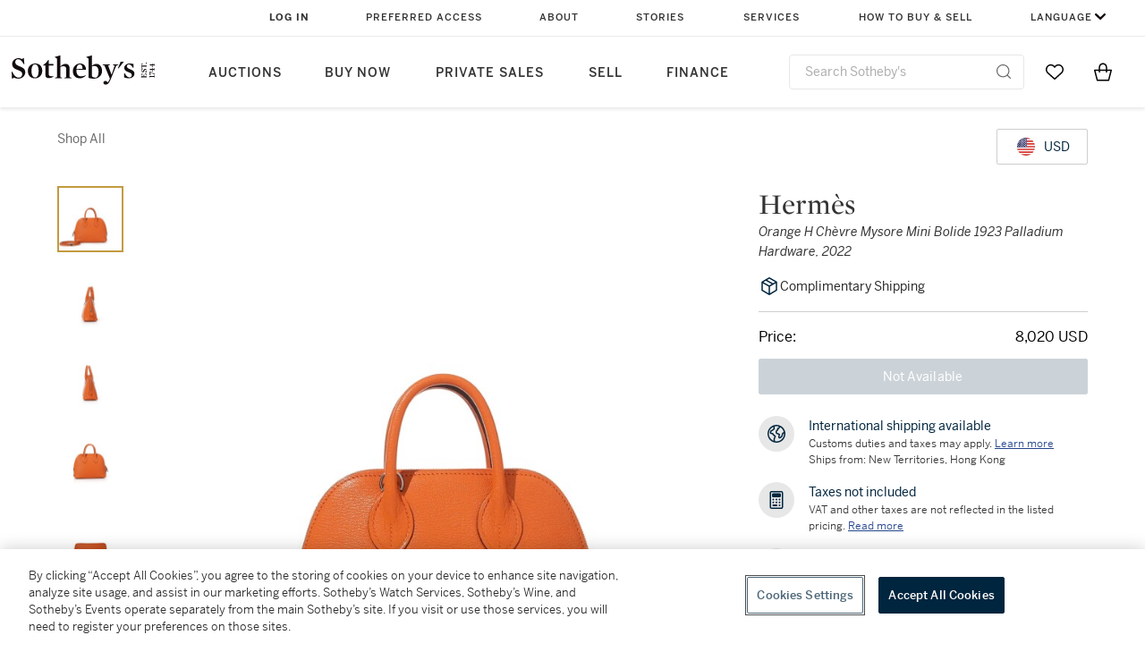

--- FILE ---
content_type: text/html; charset=utf-8
request_url: https://www.sothebys.com/en/buy/_Hermes-Orange-H-Chevre-Mysore-Mini-Bolide-1923-Palladium-Hardware-2022
body_size: 12298
content:
<!DOCTYPE html><html><head><meta charSet="utf-8"/><title>Hermès Orange H Chèvre Mysore Mini Bolide 1923 Palladium Hardware, 2022 Available For Immediate Sale At Sotheby’s</title><meta name="viewport" content="initial-scale=1.0, width=device-width"/><meta name="robots" content="index,follow"/><meta name="description" content="Easy Checkout On Hermès Orange H Chèvre Mysore Mini Bolide 1923 Palladium Hardware, 2022 Plus Shop Our New Arrivals, New Items Added Daily"/><link rel="canonical" href="https://marketplace.prod.sothelabs.com/en/buy/_null"/><script type="application/ld+json">{"@context":"https://schema.org","@graph":[{"@type":"ItemPage","@id":"https://marketplace.prod.sothelabs.com/en/buy/_Hermes-Orange-H-Chevre-Mysore-Mini-Bolide-1923-Palladium-Hardware-2022","name":"Orange H Chèvre Mysore Mini Bolide 1923 Palladium Hardware, 2022","url":"https://marketplace.prod.sothelabs.com/en/buy/_Hermes-Orange-H-Chevre-Mysore-Mini-Bolide-1923-Palladium-Hardware-2022","description":"Hermès Orange H Chèvre Mysore Mini Bolide 1923 Palladium Hardware, 2022The interior is lined with tonal Swift leatherIncludes strap, dust bag and boxThis item is final sale and not eligible for return","breadcrumb":{"@id":"https://marketplace.prod.sothelabs.com/en/buy/_Hermes-Orange-H-Chevre-Mysore-Mini-Bolide-1923-Palladium-Hardware-2022#breadcrumb"},"mainEntity":{"@type":"Product","name":"Orange H Chèvre Mysore Mini Bolide 1923 Palladium Hardware, 2022","url":"https://marketplace.prod.sothelabs.com/en/buy/_Hermes-Orange-H-Chevre-Mysore-Mini-Bolide-1923-Palladium-Hardware-2022","category":"Handbag","image":"https://sothebys-md.brightspotcdn.com/a3/5a/3198af5246e7ba4e6b3bcdd0a4aa/hkmrkt-cnhzy-t3-01.jpg","seller":{"@type":"Organization","name":"Sotheby's"},"offers":{"@type":"Offer","itemCondition":"https://schema.org/UsedCondition","priceCurrency":"USD","url":"https://marketplace.prod.sothelabs.com/en/buy/_Hermes-Orange-H-Chevre-Mysore-Mini-Bolide-1923-Palladium-Hardware-2022","availability":"https://schema.org/InStock","price":8020},"brand":{"@type":"Brand","name":"Hermès"},"description":"Hermès Orange H Chèvre Mysore Mini Bolide 1923 Palladium Hardware, 2022The interior is lined with tonal Swift leatherIncludes strap, dust bag and boxThis item is final sale and not eligible for return","sku":"CNHZY"}},{"@type":"BreadcrumbList","@id":"https://marketplace.prod.sothelabs.com/en/buy/_Hermes-Orange-H-Chevre-Mysore-Mini-Bolide-1923-Palladium-Hardware-2022#breadcrumb","itemListElement":[{"@type":"ListItem","position":1,"name":"Shop All","item":"https://marketplace.prod.sothelabs.com/en/buy/shop-all"}]}]}</script><meta name="next-head-count" content="7"/><link href="https://www.sothebys.com/favicon-32x32.png" rel="icon" sizes="32x32"/><link href="https://www.sothebys.com/etc/designs/sothebys/sothebys/img/icons/favicon.ico" rel="icon" type="image/x-icon" sizes="any"/><link rel="stylesheet" href="https://cloud.typography.com/7464678/7556412/css/fonts.css"/><script>window.TIER = "prod"</script><script>window.ALGOLIA_APP_ID = "KAR1UEUPJD"</script><script>window.ALGOLIA_INDEX_NAME = "prod_product_items"</script><script>window.GRAPHQL_URL = "https://graph.prod.sothelabs.com/graphql"</script><script>window.AUTH_0_CLIENT_ID = "KbkTzYmdjIoWEEyEzNtyqC84EIF5Nli3"</script><script>window.AUTH_0_DOMAIN = "accounts.sothebys.com"</script><script>window.AUTH_0_AUDIENCE = "https://customer.api.sothebys.com"</script><script>window.AUTH_0_REDIRECT_URI = "https://www.sothebys.com/en/buy"</script><script>window.CART_URL = "https://www.sothebys.com/en/bag"</script><script>window.CHECKOUT_URL = "https://www.sothebys.com/en/checkout"</script><script>window.DAM_URL = "https://dam.sothebys.com"</script><script>window.AEM_LOGIN_URL = "https://www.sothebys.com/api/auth0login?lang=en&forceLogin=Y&resource="</script><script>window.AEM_REGISTER_URL = "https://www.sothebys.com/api/auth0login?lang=en&forceLogin=Y&tab=signup&resource="</script><script>window.SEGMENT_WRITE_KEY = "3DPSfpG4OjRBGEMqXhG0ZZsFghihTZso"</script><script>window.AUTH_0_TENANT = "sothebys.auth0.com"</script><script>window.GITHASH = ""</script><script>window.ONETRUST_KEY = "7754d653-fe9e-40b1-b526-f0bb1a6ea107"</script><script>window.URL_STB_GLOBAL = "https://www.sothebys.com/etc/designs/shared/js/stb-global.js"</script><script>window.GOOGLE_OPTIMIZE_SRC = "https://www.googleoptimize.com/optimize.js?id=OPT-5SKT33W"</script><script src="https://cdn-ukwest.onetrust.com/scripttemplates/otSDKStub.js" data-domain-script="7754d653-fe9e-40b1-b526-f0bb1a6ea107"></script><script src="https://www.sothebys.com/etc/designs/shared/js/stb-global.js"></script><script type="text/javascript">
              !(function () {
                var analytics = (window.analytics = window.analytics || []);
                if (!analytics.initialize)
                  if (analytics.invoked)
                    window.console &&
                      console.error &&
                      console.error("Segment snippet included twice.");
                  else {
                    analytics.invoked = !0;
                    analytics.methods = [
                      "trackSubmit",
                      "trackClick",
                      "trackLink",
                      "trackForm",
                      "pageview",
                      "identify",
                      "reset",
                      "group",
                      "track",
                      "ready",
                      "alias",
                      "debug",
                      "page",
                      "once",
                      "off",
                      "on",
                      "addSourceMiddleware",
                      "addIntegrationMiddleware",
                      "setAnonymousId",
                      "addDestinationMiddleware",
                      "user",
                    ];
                    analytics.factory = function (t) {
                      return function () {
                        var e = Array.prototype.slice.call(arguments);
                        e.unshift(t);
                        analytics.push(e);
                        return analytics;
                      };
                    };
                    for (var t = 0; t < analytics.methods.length; t++) {
                      var e = analytics.methods[t];
                      analytics[e] = analytics.factory(e);
                    }
                    analytics.load = function (t, e) {
                      var n = document.createElement("script");
                      n.type = "text/javascript";
                      n.async = !0;
                      n.src =
                        "https://cdn.segment.com/analytics.js/v1/" + t + "/analytics.min.js";
                      var a = document.getElementsByTagName("script")[0];
                      a.parentNode.insertBefore(n, a);
                      analytics._loadOptions = e;
                    };
                    analytics.SNIPPET_VERSION = "4.1.0";
                  }
              })();
              </script><script type="text/javascript">
              window.OptanonWrapper = function() {
                if (window.SothebysShared) {
                  window.SothebysShared.findSegmentIntegrations("3DPSfpG4OjRBGEMqXhG0ZZsFghihTZso").then(
                    function (integrations) {
                      analytics.load("3DPSfpG4OjRBGEMqXhG0ZZsFghihTZso", { integrations: integrations });
                      window.addEventListener("OTConsentApplied", onOneTrustChanged);
                    }
                  );

                  function onOneTrustChanged() {
                    window.location.reload();
                  }
                }
              }
            </script><link rel="preconnect" href="https://use.typekit.net" crossorigin /><link rel="preload" href="/static/marketplace/_next/static/css/27c1ea3a08c134db.css" as="style"/><link rel="stylesheet" href="/static/marketplace/_next/static/css/27c1ea3a08c134db.css" data-n-g=""/><link rel="preload" href="/static/marketplace/_next/static/css/3342af848bdf3b93.css" as="style"/><link rel="stylesheet" href="/static/marketplace/_next/static/css/3342af848bdf3b93.css" data-n-p=""/><noscript data-n-css=""></noscript><script defer="" nomodule="" src="/static/marketplace/_next/static/chunks/polyfills-c67a75d1b6f99dc8.js"></script><script src="/static/marketplace/_next/static/chunks/webpack-0d70103c1a2eb3a9.js" defer=""></script><script src="/static/marketplace/_next/static/chunks/framework-ae21ad775aa06ad1.js" defer=""></script><script src="/static/marketplace/_next/static/chunks/main-8489e4861e983d6d.js" defer=""></script><script src="/static/marketplace/_next/static/chunks/pages/_app-aaebb2a0801313ff.js" defer=""></script><script src="/static/marketplace/_next/static/chunks/abd0648f-0e3276edf9ff474c.js" defer=""></script><script src="/static/marketplace/_next/static/chunks/57579582-e5fe6722523810a0.js" defer=""></script><script src="/static/marketplace/_next/static/chunks/8725e4de-ada2796dcd52437a.js" defer=""></script><script src="/static/marketplace/_next/static/chunks/9e82d048-b654b5e362d0177a.js" defer=""></script><script src="/static/marketplace/_next/static/chunks/480-9955d82a406b9dd4.js" defer=""></script><script src="/static/marketplace/_next/static/chunks/326-9fabb794ea4065ca.js" defer=""></script><script src="/static/marketplace/_next/static/chunks/686-0d9456a5fd66961f.js" defer=""></script><script src="/static/marketplace/_next/static/chunks/pages/ProductDetailPage-a64d56fdcae9fb4b.js" defer=""></script><script src="/static/marketplace/_next/static/a-7jhd0waRd00V0JjtmYV/_buildManifest.js" defer=""></script><script src="/static/marketplace/_next/static/a-7jhd0waRd00V0JjtmYV/_ssgManifest.js" defer=""></script><style data-href="https://use.typekit.net/dfs5lfh.css">@import url("https://p.typekit.net/p.css?s=1&k=dfs5lfh&ht=tk&f=30808.30809.30810.30811.30812.30813.30814.30816.30830&a=5277582&app=typekit&e=css");@font-face{font-family:"benton-sans";src:url("https://use.typekit.net/af/21f23e/00000000000000003b9b2cf1/27/l?primer=7cdcb44be4a7db8877ffa5c0007b8dd865b3bbc383831fe2ea177f62257a9191&fvd=n3&v=3") format("woff2"),url("https://use.typekit.net/af/21f23e/00000000000000003b9b2cf1/27/d?primer=7cdcb44be4a7db8877ffa5c0007b8dd865b3bbc383831fe2ea177f62257a9191&fvd=n3&v=3") format("woff"),url("https://use.typekit.net/af/21f23e/00000000000000003b9b2cf1/27/a?primer=7cdcb44be4a7db8877ffa5c0007b8dd865b3bbc383831fe2ea177f62257a9191&fvd=n3&v=3") format("opentype");font-display:auto;font-style:normal;font-weight:300;font-stretch:normal}@font-face{font-family:"benton-sans";src:url("https://use.typekit.net/af/18cbc5/00000000000000003b9b2cf2/27/l?primer=7cdcb44be4a7db8877ffa5c0007b8dd865b3bbc383831fe2ea177f62257a9191&fvd=i3&v=3") format("woff2"),url("https://use.typekit.net/af/18cbc5/00000000000000003b9b2cf2/27/d?primer=7cdcb44be4a7db8877ffa5c0007b8dd865b3bbc383831fe2ea177f62257a9191&fvd=i3&v=3") format("woff"),url("https://use.typekit.net/af/18cbc5/00000000000000003b9b2cf2/27/a?primer=7cdcb44be4a7db8877ffa5c0007b8dd865b3bbc383831fe2ea177f62257a9191&fvd=i3&v=3") format("opentype");font-display:auto;font-style:italic;font-weight:300;font-stretch:normal}@font-face{font-family:"benton-sans";src:url("https://use.typekit.net/af/f7a7fa/00000000000000003b9b2cf4/27/l?primer=7cdcb44be4a7db8877ffa5c0007b8dd865b3bbc383831fe2ea177f62257a9191&fvd=n4&v=3") format("woff2"),url("https://use.typekit.net/af/f7a7fa/00000000000000003b9b2cf4/27/d?primer=7cdcb44be4a7db8877ffa5c0007b8dd865b3bbc383831fe2ea177f62257a9191&fvd=n4&v=3") format("woff"),url("https://use.typekit.net/af/f7a7fa/00000000000000003b9b2cf4/27/a?primer=7cdcb44be4a7db8877ffa5c0007b8dd865b3bbc383831fe2ea177f62257a9191&fvd=n4&v=3") format("opentype");font-display:auto;font-style:normal;font-weight:400;font-stretch:normal}@font-face{font-family:"benton-sans";src:url("https://use.typekit.net/af/b7cb43/00000000000000003b9b2cf3/27/l?primer=7cdcb44be4a7db8877ffa5c0007b8dd865b3bbc383831fe2ea177f62257a9191&fvd=i4&v=3") format("woff2"),url("https://use.typekit.net/af/b7cb43/00000000000000003b9b2cf3/27/d?primer=7cdcb44be4a7db8877ffa5c0007b8dd865b3bbc383831fe2ea177f62257a9191&fvd=i4&v=3") format("woff"),url("https://use.typekit.net/af/b7cb43/00000000000000003b9b2cf3/27/a?primer=7cdcb44be4a7db8877ffa5c0007b8dd865b3bbc383831fe2ea177f62257a9191&fvd=i4&v=3") format("opentype");font-display:auto;font-style:italic;font-weight:400;font-stretch:normal}@font-face{font-family:"benton-sans";src:url("https://use.typekit.net/af/8548ea/00000000000000003b9b2cf6/27/l?primer=7cdcb44be4a7db8877ffa5c0007b8dd865b3bbc383831fe2ea177f62257a9191&fvd=i5&v=3") format("woff2"),url("https://use.typekit.net/af/8548ea/00000000000000003b9b2cf6/27/d?primer=7cdcb44be4a7db8877ffa5c0007b8dd865b3bbc383831fe2ea177f62257a9191&fvd=i5&v=3") format("woff"),url("https://use.typekit.net/af/8548ea/00000000000000003b9b2cf6/27/a?primer=7cdcb44be4a7db8877ffa5c0007b8dd865b3bbc383831fe2ea177f62257a9191&fvd=i5&v=3") format("opentype");font-display:auto;font-style:italic;font-weight:500;font-stretch:normal}@font-face{font-family:"benton-sans";src:url("https://use.typekit.net/af/738ece/00000000000000003b9b2cf5/27/l?primer=7cdcb44be4a7db8877ffa5c0007b8dd865b3bbc383831fe2ea177f62257a9191&fvd=n5&v=3") format("woff2"),url("https://use.typekit.net/af/738ece/00000000000000003b9b2cf5/27/d?primer=7cdcb44be4a7db8877ffa5c0007b8dd865b3bbc383831fe2ea177f62257a9191&fvd=n5&v=3") format("woff"),url("https://use.typekit.net/af/738ece/00000000000000003b9b2cf5/27/a?primer=7cdcb44be4a7db8877ffa5c0007b8dd865b3bbc383831fe2ea177f62257a9191&fvd=n5&v=3") format("opentype");font-display:auto;font-style:normal;font-weight:500;font-stretch:normal}@font-face{font-family:"benton-sans";src:url("https://use.typekit.net/af/bb6c4e/00000000000000003b9b2cf8/27/l?primer=7cdcb44be4a7db8877ffa5c0007b8dd865b3bbc383831fe2ea177f62257a9191&fvd=n6&v=3") format("woff2"),url("https://use.typekit.net/af/bb6c4e/00000000000000003b9b2cf8/27/d?primer=7cdcb44be4a7db8877ffa5c0007b8dd865b3bbc383831fe2ea177f62257a9191&fvd=n6&v=3") format("woff"),url("https://use.typekit.net/af/bb6c4e/00000000000000003b9b2cf8/27/a?primer=7cdcb44be4a7db8877ffa5c0007b8dd865b3bbc383831fe2ea177f62257a9191&fvd=n6&v=3") format("opentype");font-display:auto;font-style:normal;font-weight:600;font-stretch:normal}@font-face{font-family:"benton-sans";src:url("https://use.typekit.net/af/343e47/00000000000000003b9b2cf9/27/l?primer=7cdcb44be4a7db8877ffa5c0007b8dd865b3bbc383831fe2ea177f62257a9191&fvd=n7&v=3") format("woff2"),url("https://use.typekit.net/af/343e47/00000000000000003b9b2cf9/27/d?primer=7cdcb44be4a7db8877ffa5c0007b8dd865b3bbc383831fe2ea177f62257a9191&fvd=n7&v=3") format("woff"),url("https://use.typekit.net/af/343e47/00000000000000003b9b2cf9/27/a?primer=7cdcb44be4a7db8877ffa5c0007b8dd865b3bbc383831fe2ea177f62257a9191&fvd=n7&v=3") format("opentype");font-display:auto;font-style:normal;font-weight:700;font-stretch:normal}@font-face{font-family:"benton-sans-compressed";src:url("https://use.typekit.net/af/464eed/00000000000000003b9b2d08/27/l?primer=7cdcb44be4a7db8877ffa5c0007b8dd865b3bbc383831fe2ea177f62257a9191&fvd=n6&v=3") format("woff2"),url("https://use.typekit.net/af/464eed/00000000000000003b9b2d08/27/d?primer=7cdcb44be4a7db8877ffa5c0007b8dd865b3bbc383831fe2ea177f62257a9191&fvd=n6&v=3") format("woff"),url("https://use.typekit.net/af/464eed/00000000000000003b9b2d08/27/a?primer=7cdcb44be4a7db8877ffa5c0007b8dd865b3bbc383831fe2ea177f62257a9191&fvd=n6&v=3") format("opentype");font-display:auto;font-style:normal;font-weight:600;font-stretch:normal}.tk-benton-sans{font-family:"benton-sans",sans-serif}.tk-benton-sans-compressed{font-family:"benton-sans-compressed",sans-serif}</style></head><body><div data-sothebys-component-url="https://shared.sothebys.com/syndicate?pageComponent=header"></div><div id="__next"><div class="offer_banner_hiddenContainer__TstSl "><div class="  "></div></div><div class="gridContainer"><div class="gridContent ProductDetailPage_gridContent__00dkJ"><div class="colSmallSpan4 colMediumSpan6 colMediumStart2 colXLargeSpan12 colXLargeStart1 ProductDetailPage_topRow__uuVM_"><div class="ProductDetailPage_hierarchyContainer__AiPHw"><span class="hierarchy_container__El85X"><span class="hierarchy_link__2lDpZ"><a class="link_linkStyles__Flsyy" href="/en/buy/shop-all">Shop All</a></span></span></div><div class="ProductDetailPage_currencyContainer__MYDkF"><button type="button" aria-disabled="false" class="currency_converter_selectedCurrencyButtonPDP__JKXEk button-module_buttonRegular__6-2hG button-module_button__RiZd- button-module_buttonSecondary__Svb9S" aria-label="undefined currency chosen, select display currency..."><div class="currency_converter_selectedCurrencyButtonContainer__W7ygu"><p class="label-module_label14Medium__uD9e-">USD</p></div></button><div></div></div></div><div class="colSmallSpan4 colMediumSpan6 colMediumStart2 colXLargeSpan8 colXLargeStart1 media_media__7OCbe"><div class="carousel_carouselContent__cCYg7 
           
          
        "><div class="thumbnail_bar_thumbnails__uj54f "><div class="thumbnail_bar_thumbnailsScrollBar___u6Zs"><div class="thumbnail_bar_thumbnailsWrapper__0Bx7T"><div class="thumbnail_bar_tabBar__eF9Dy " role="tablist"></div></div></div><div></div><div class="thumbnail_bar_arrowsWrapper__dGeBw"></div></div><div class="colSmallSpan6 colMediumSpan5 colSmallSpan4 colXLargeSpan7 carousel_wrapper__LQe2h"><div class="carousel_carouselContainer__SX7DL 
              
            "><div class="carousel_carouselSlot__mC5fl 
          carousel_active__ooWNk
        "><img class="carousel_mainImage__KNh2W 
            carousel_zoomOut__djGqs
            
          " src="https://sothebys-md.brightspotcdn.com/dims4/default/c39ea18/2147483647/strip/true/crop/1452x1452+0+0/resize/800x800!/quality/90/?url=http%3A%2F%2Fsothebys-brightspot.s3.amazonaws.com%2Fmedia-desk%2Fa3%2F5a%2F3198af5246e7ba4e6b3bcdd0a4aa%2Fhkmrkt-cnhzy-t3-01.jpg" alt="Cover image 0"/></div><div class="carousel_carouselSlot__mC5fl 
          
        "><img class="carousel_mainImage__KNh2W 
            carousel_zoomOut__djGqs
            
          " src="https://sothebys-md.brightspotcdn.com/dims4/default/31aa53e/2147483647/strip/true/crop/1105x1105+0+0/resize/800x800!/quality/90/?url=http%3A%2F%2Fsothebys-brightspot.s3.amazonaws.com%2Fmedia-desk%2Fb8%2Fcc%2F80bf29ab4fa7bd1bfb26b38b1de1%2Fhkmrkt-cnhzy-t3-02.jpg" alt="Cover image 0"/></div><div class="carousel_carouselSlot__mC5fl 
          
        "><img class="carousel_mainImage__KNh2W 
            carousel_zoomOut__djGqs
            
          " src="https://sothebys-md.brightspotcdn.com/dims4/default/3a9350a/2147483647/strip/true/crop/1101x1101+0+0/resize/800x800!/quality/90/?url=http%3A%2F%2Fsothebys-brightspot.s3.amazonaws.com%2Fmedia-desk%2F54%2F3e%2F3ae8af90495e8bd67c37498a62ca%2Fhkmrkt-cnhzy-t3-03.jpg" alt="Cover image 0"/></div><div class="carousel_carouselSlot__mC5fl 
          
        "><img class="carousel_mainImage__KNh2W 
            carousel_zoomOut__djGqs
            
          " src="https://sothebys-md.brightspotcdn.com/dims4/default/49cf15e/2147483647/strip/true/crop/1073x1073+0+0/resize/800x800!/quality/90/?url=http%3A%2F%2Fsothebys-brightspot.s3.amazonaws.com%2Fmedia-desk%2Fd6%2Fbf%2Fa0f5798d42569bc1515e161d05e9%2Fhkmrkt-cnhzy-t3-04.jpg" alt="Cover image 0"/></div><div class="carousel_carouselSlot__mC5fl 
          
        "><img class="carousel_mainImage__KNh2W 
            carousel_zoomOut__djGqs
            
          " src="https://sothebys-md.brightspotcdn.com/dims4/default/3c3b4fd/2147483647/strip/true/crop/2000x2000+0+0/resize/800x800!/quality/90/?url=http%3A%2F%2Fsothebys-brightspot.s3.amazonaws.com%2Fmedia-desk%2Fbb%2Fdd%2F7cc8303d41d7a685a86976c0b994%2Fhkmrkt-cnhzy-t3-05.jpg" alt="Cover image 0"/></div><div class="carousel_carouselSlot__mC5fl 
          
        "><img class="carousel_mainImage__KNh2W 
            carousel_zoomOut__djGqs
            
          " src="https://sothebys-md.brightspotcdn.com/dims4/default/aa299bd/2147483647/strip/true/crop/2000x2000+0+0/resize/800x800!/quality/90/?url=http%3A%2F%2Fsothebys-brightspot.s3.amazonaws.com%2Fmedia-desk%2Fa8%2F6e%2Fad2f15b34f6ea94b3d1b8073eccc%2Fhkmrkt-cnhzy-t3-06.jpg" alt="Cover image 0"/></div></div></div></div></div><div class="colSmallSpan4 colMediumSpan6 colMediumStart2 colXLargeSpan4 colXLargeStart9 ProductDetailPage_info__0_wVb"><div class="information_pdp_stickyInfo__s5YCy"><div class="information_pdp_infoWrap__JrUJQ"><div><div class="information_pdp_itemInfo__q7O51"><div class="information_pdp_detailsGrid__ukjiD"><h1 class="headline-module_headline32Regular__pMgbY">Hermès</h1><p class="subhead-module_subheadS__I82YK information_pdp_italicized__6za2S">Orange H Chèvre Mysore Mini Bolide 1923 Palladium Hardware, 2022</p></div><div class="information_pdp_complimentaryShipping__7MxS3"><svg width="24" height="24" fill="currentColor" xmlns="http://www.w3.org/2000/svg" class="information_pdp_complimentaryShippingIcon__XNb4C"><path fill-rule="evenodd" clip-rule="evenodd" d="M3.621 6.789a.75.75 0 0 0-.371.646v9.135a.75.75 0 0 0 .371.647l7.995 4.68a.75.75 0 0 0 .765-.004l8.005-4.8a.75.75 0 0 0 .364-.642V7.316a.75.75 0 0 0-.378-.651l-7.995-4.566a.75.75 0 0 0-.751.004L3.62 6.789Zm4.462-.875-2.65 1.55 6.56 3.676 2.65-1.538-6.56-3.688Zm1.5-.878 6.566 3.692 2.387-1.385-6.527-3.727-2.427 1.42ZM4.75 16.141V8.8l6.5 3.64v7.504l-6.5-3.804Zm14.5-.115-6.5 3.898v-7.49l6.5-3.772v7.364Z"></path></svg><p class="label-module_label14Medium__uD9e- information_pdp_complimentaryShippingText__91Zhy">Complimentary Shipping</p></div></div><div></div><div class="my_active_offer_hiddenContainer__xbIZt "></div><div><div class="information_pdp_priceRow__wwkqL"><p class="label-module_label16Medium__Z4VRX">Price:</p><p class="label-module_label16Medium__Z4VRX"></p></div></div><div class=""><div class="information_pdp_buyNowWrapper__YcfGQ"><button type="button" aria-disabled="false" class="add_to_bag_button_ctaButton__mWKzF button-module_buttonLarge__dZdJ6 button-module_button__RiZd- button-module_buttonPrimaryNavy__gutLQ button-module_buttonPrimary__tlsxX"><span class="add_to_bag_button_animated__muqui">Not Available</span></button></div></div></div></div><div class="information_pdp_moreInfoWrapper__KoW_n"><div class="template_info_container__4c9Xw"><div class="template_info_iconBlock__NTKQl"><svg width="24" height="24" fill="currentColor" xmlns="http://www.w3.org/2000/svg"><path d="M21.868 10.454c-.004-.032.002-.063-.007-.096-.002-.009-.009-.014-.011-.023a10.01 10.01 0 0 0-4.598-6.83c-.05-.035-.097-.072-.155-.094A9.93 9.93 0 0 0 12 2C6.486 2 2 6.486 2 12s4.486 10 10 10 10-4.486 10-10c0-.527-.053-1.041-.132-1.546Zm-1.601-.4c-1.895.686-2.235 1.653-2.442 2.827-.146.828-.283 1.611-1.673 2.599-.316.225-.508.301-.603.326-.147-.403.048-1.635.248-1.97.334-.537.285-.972.184-1.24-.264-.707-1.048-.949-1.878-1.205-.661-.204-1.484-.458-1.516-.843-.12-1.442.267-1.658.715-1.908.433-.242 1.236-.69.9-1.977.195-.022.43-.072.651-.211.222-.139.357-.348.514-.588.334-.516.663-.905 1.273-.977a8.524 8.524 0 0 1 3.627 5.167ZM3.5 12c0-3.548 2.187-6.591 5.282-7.863l.016.027-.007.015c-.484.933-.359 1.518-.083 2-.369.354-1.42 1.068-3.148 2.141a1.49 1.49 0 0 0-.465.401c-.601.827-.614 2.157-.25 2.88.294.583.759.649.945.651 1.551.015 1.781.498 2.047 1.058.174.368.392.826.922 1.06.933.411 1.109.614 1.125.572-.017.085-.15.315-.248.483-.472.812-1.22 2.109-.766 4.471C5.729 18.645 3.5 15.581 3.5 12Zm8.5 8.5c-.502 0-.992-.052-1.471-.136-.672-2.314-.055-3.397.403-4.185.29-.499.589-1.015.387-1.637-.216-.663-.938-1.098-1.94-1.537-.044-.039-.13-.22-.187-.339-.413-.87-1.026-1.797-3.059-1.904-.06-.298-.054-.846.138-1.117l.101-.065c3.184-1.976 3.767-2.52 3.901-3.155.097-.457-.123-.778-.24-.95-.083-.121-.128-.188.088-.605.267-.514.244-.881.119-1.185A8.517 8.517 0 0 1 12 3.5a8.44 8.44 0 0 1 2.948.538c-.405.345-.669.746-.84 1.01l-.082.126-.126.01c-.28.02-.749.052-1.052.479-.309.436-.207.985-.103 1.362.026.096.034.156.043.174-.05.036-.145.09-.218.13-.812.454-1.664 1.123-1.479 3.344.116 1.395 1.534 1.832 2.569 2.151.258.079.618.19.823.288-.38.703-.903 2.937.063 3.847.208.196.506.362.915.362.404 0 .916-.162 1.559-.619 1.893-1.344 2.118-2.626 2.283-3.562.129-.731.221-1.168 1.176-1.568.007.143.022.283.022.427C20.5 16.687 16.687 20.5 12 20.5Z"></path></svg></div><div class="template_info_description__QxSj8"><p class="label-module_label14Medium__uD9e-">International shipping available</p><p class="paragraph-module_paragraph12Regular__8IyUe">Customs duties and taxes may apply.<!-- --> <button aria-label="Customs duties and taxes may apply. Learn more..."><p class="paragraph-module_paragraph12Regular__8IyUe">Learn more</p></button></p><p class="paragraph-module_paragraph12Regular__8IyUe">Ships from: New Territories, Hong Kong</p></div></div><div class="template_info_container__4c9Xw"><div class="template_info_iconBlock__NTKQl"><svg width="24" height="24" fill="none" xmlns="http://www.w3.org/2000/svg"><rect x="7.5" y="5" width="9" height="3.5" rx="0.5" fill="#00253E"></rect><rect x="7.5" y="5" width="9" height="3.5" rx="0.5" stroke="#00253E"></rect><circle cx="12" cy="11.5" r="1" fill="#00253E"></circle><circle cx="12" cy="14.75" r="1" fill="#00253E"></circle><circle cx="15.5" cy="11.5" r="1" fill="#00253E"></circle><circle cx="15.5" cy="14.75" r="1" fill="#00253E"></circle><circle cx="15.5" cy="18" r="1" fill="#00253E"></circle><circle cx="8.5" cy="11.5" r="1" fill="#00253E"></circle><circle cx="8.5" cy="14.75" r="1" fill="#00253E"></circle><rect x="5.25" y="2.75" width="13.5" height="18.5" rx="1.25" stroke="#00253E" stroke-width="1.5"></rect><path fill-rule="evenodd" clip-rule="evenodd" d="M8.368 19c-.48 0-.868-.448-.868-1s.389-1 .868-1h3.764c.48 0 .868.448.868 1s-.389 1-.868 1H8.368Z" fill="#00253E"></path></svg></div><div class="template_info_description__QxSj8"><p class="label-module_label14Medium__uD9e-">Taxes not included</p><p class="paragraph-module_paragraph12Regular__8IyUe">VAT and other taxes are not reflected in the listed pricing.<!-- --> <a href="https://help.sothebys.com/en/support/solutions/articles/44002430313-what-taxes-do-i-pay-on-my-purchase-" target="_blank" rel="noopener noreferrer" aria-label=" VAT and other taxes are not reflected in the listed pricing. Read More">Read more</a></p></div></div><div class="template_info_container__4c9Xw"><div class="template_info_iconBlock__NTKQl"><svg width="24" height="24" fill="currentColor" xmlns="http://www.w3.org/2000/svg"><path d="M17.717 21.528a.75.75 0 0 1-.361-.093L12 18.491l-5.355 2.944a.75.75 0 0 1-1.098-.798l1.145-6.003-4.456-4.183a.75.75 0 0 1 .42-1.29l6.064-.766 2.602-5.53c.248-.525 1.109-.525 1.357 0l2.602 5.53 6.063.766a.751.751 0 0 1 .42 1.291l-4.455 4.184 1.145 6.003a.75.75 0 0 1-.737.89ZM12 16.885c.124 0 .249.031.361.093l4.32 2.375-.924-4.842a.75.75 0 0 1 .223-.688l3.594-3.375-4.89-.617a.748.748 0 0 1-.585-.425L12 4.946l-2.099 4.46a.748.748 0 0 1-.585.425l-4.89.618 3.594 3.375a.751.751 0 0 1 .223.688l-.924 4.842 4.32-2.375a.737.737 0 0 1 .361-.094Z"></path></svg></div><div class="template_info_description__QxSj8"><p class="label-module_label14Medium__uD9e-">Authenticity guaranteed</p><p class="paragraph-module_paragraph12Regular__8IyUe">We guarantee the authenticity of this item.<!-- --> <button tabindex="0" aria-label="We guarantee the authenticity of this item. Read more here...."><p class="paragraph-module_paragraph12Regular__8IyUe">Read more here</p></button></p></div></div></div></div></div><div class="colSmallSpan4 colMediumSpan6 colMediumStart2 colXLargeSpan7 colXLargeStart2 ProductDetailPage_details__8PS7a"><div class="ProductDetailPage_mobileDividerLine__z2Tkf"></div><div class="accordion_accordion__wSaPg"><div class="accordion_header__KNxGF"><p class="subhead-module_subheadXl__C5wRC accordion_title__AZS6_">Details</p><div class="accordion_description__o3Qg0"><img src="[data-uri]" alt="Up arrow"/></div></div><div class="accordion_body__hE7ic"><div class="subsection_pdp_section__Is_ay"><p class="subhead-module_subheadM__8x5KF subsection_pdp_subtitle__ZllPq">Description</p><span><div class="inner_html_innerHtml__w7kH9"><p>Hermès Orange H Chèvre Mysore Mini Bolide 1923 Palladium Hardware, 2022</p><p><br></p><ul><li>The interior is lined with tonal Swift leather</li><li>Includes strap, dust bag and box</li><li>This item is final sale and not eligible for return</li></ul></div></span></div><div class="subsection_pdp_section__Is_ay"><p class="subhead-module_subheadM__8x5KF subsection_pdp_subtitle__ZllPq">Condition Report</p><span><div class="condition_report_overallWrapper__WAqOI"><div class="condition_report_list__cOpfQ"><div class="condition_report_item__CyPiR ">Revive</div><div class="condition_report_item__CyPiR ">Fair</div><div class="condition_report_item__CyPiR ">Good</div><div class="condition_report_item__CyPiR ">Very Good</div><div class="condition_report_item__CyPiR condition_report_active__OFNVs"><img src="[data-uri]" alt="Star icon"/>Like New</div></div></div><div class="condition_report_notes__3VsHY"><div class="inner_html_innerHtml__w7kH9"><p>No visible signs of wear. Plastic on hardware.</p></div><div class="condition_report_usedNotice__bp6xD"><p> </p><p>Product is used.</p></div></div></span></div><div class="subsection_pdp_section__Is_ay"><p class="subhead-module_subheadM__8x5KF subsection_pdp_subtitle__ZllPq">Year</p><span><div class="inner_html_innerHtml__w7kH9">2022</div></span></div><div class="subsection_pdp_section__Is_ay"><p class="subhead-module_subheadM__8x5KF subsection_pdp_subtitle__ZllPq">Dimensions</p><span><div class="inner_html_innerHtml__w7kH9">Height: 5.31 inches / 13.5 cm</div><div class="inner_html_innerHtml__w7kH9">Width: 7.09 inches / 18 cm</div><div class="inner_html_innerHtml__w7kH9">Depth: 2.95 inches / 7.5 cm</div><div class="inner_html_innerHtml__w7kH9">Handle Drop: 1.97 inches / 5 cm</div><div class="inner_html_innerHtml__w7kH9">Shoulder Strap Drop Max: 19.69 inches / 50 cm</div></span></div><div class="subsection_pdp_section__Is_ay"><p class="subhead-module_subheadM__8x5KF subsection_pdp_subtitle__ZllPq">Conditions of Business</p><span><p class="paragraph-module_paragraph14Regular__Zfr98">Please note that Condition 19 of the Buy Now Marketplace Conditions of Business for buyers doesn&#x27;t apply to this item. <a href="/en/marketplacebuyerterms" class="ProductDetailPage_externalLink__k53QP" target="_blank" rel="noopener noreferrer">Read more here</a>.</p></span></div></div></div></div><div class="ProductDetailPage_recommendations__RJB4i"></div></div></div></div><div id="modal"></div><script id="__NEXT_DATA__" type="application/json">{"props":{"pageProps":{"key":"UmV0YWlsSXRlbV8wMjMyZWM2ZC00MzIwLTRlNGItYmM3Yy00N2EyMDY2NjdjMzk=","retailItem":{"id":"UmV0YWlsSXRlbV8wMjMyZWM2ZC00MzIwLTRlNGItYmM3Yy00N2EyMDY2NjdjMzk=","retailItemId":"0232ec6d-4320-4e4b-bc7c-47a206667c39","sku":"CNHZY","guaranteeLine":"\u003cp\u003eHermès\u003c/p\u003e","catalogueNote":null,"itemInLoggedInCart":false,"isAvailable":false,"condition":{"overall":5,"notes":"\u003cp\u003eNo visible signs of wear. Plastic on hardware.\u003c/p\u003e"},"description":"\u003cp\u003eHermès Orange H Chèvre Mysore Mini Bolide 1923 Palladium Hardware, 2022\u003c/p\u003e\u003cp\u003e\u003cbr\u003e\u003c/p\u003e\u003cul\u003e\u003cli\u003eThe interior is lined with tonal Swift leather\u003c/li\u003e\u003cli\u003eIncludes strap, dust bag and box\u003c/li\u003e\u003cli\u003eThis item is final sale and not eligible for return\u003c/li\u003e\u003c/ul\u003e","attribution":null,"isOwned":false,"creators":[{"displayName":"Hermès"}],"config":{"offerEnabled":false,"enquireEnabled":false,"buyNowEnabled":true,"managerEmail":null},"category":[{"name":"Fashion","categoryId":21},{"name":"Fashion","categoryId":19}],"department":{"title":"Luxury Collectibles"},"media":{"images":[{"title":"HKMRKT_CNHZY_T3_01.jpg","renditions":[{"url":"https://sothebys-md.brightspotcdn.com/a3/5a/3198af5246e7ba4e6b3bcdd0a4aa/hkmrkt-cnhzy-t3-01.jpg","imageSize":"Original"},{"url":"https://sothebys-md.brightspotcdn.com/dims4/default/70869df/2147483647/strip/true/crop/1452x1452+0+0/resize/1024x1024!/quality/90/?url=http%3A%2F%2Fsothebys-brightspot.s3.amazonaws.com%2Fmedia-desk%2Fa3%2F5a%2F3198af5246e7ba4e6b3bcdd0a4aa%2Fhkmrkt-cnhzy-t3-01.jpg","imageSize":"Large"},{"url":"https://sothebys-md.brightspotcdn.com/dims4/default/5e2b17f/2147483647/strip/true/crop/1452x1452+0+0/resize/2048x2048!/quality/90/?url=http%3A%2F%2Fsothebys-brightspot.s3.amazonaws.com%2Fmedia-desk%2Fa3%2F5a%2F3198af5246e7ba4e6b3bcdd0a4aa%2Fhkmrkt-cnhzy-t3-01.jpg","imageSize":"ExtraLarge"},{"url":"https://sothebys-md.brightspotcdn.com/dims4/default/443ebe8/2147483647/strip/true/crop/1452x1452+0+0/resize/385x385!/quality/90/?url=http%3A%2F%2Fsothebys-brightspot.s3.amazonaws.com%2Fmedia-desk%2Fa3%2F5a%2F3198af5246e7ba4e6b3bcdd0a4aa%2Fhkmrkt-cnhzy-t3-01.jpg","imageSize":"Small"},{"url":"https://sothebys-md.brightspotcdn.com/dims4/default/c39ea18/2147483647/strip/true/crop/1452x1452+0+0/resize/800x800!/quality/90/?url=http%3A%2F%2Fsothebys-brightspot.s3.amazonaws.com%2Fmedia-desk%2Fa3%2F5a%2F3198af5246e7ba4e6b3bcdd0a4aa%2Fhkmrkt-cnhzy-t3-01.jpg","imageSize":"Medium"},{"url":"https://sothebys-md.brightspotcdn.com/dims4/default/db38f87/2147483647/strip/true/crop/1452x1452+0+0/resize/150x150!/quality/90/?url=http%3A%2F%2Fsothebys-brightspot.s3.amazonaws.com%2Fmedia-desk%2Fa3%2F5a%2F3198af5246e7ba4e6b3bcdd0a4aa%2Fhkmrkt-cnhzy-t3-01.jpg","imageSize":"ExtraSmall"}]},{"title":"HKMRKT_CNHZY_T3_02.jpg","renditions":[{"url":"https://sothebys-md.brightspotcdn.com/b8/cc/80bf29ab4fa7bd1bfb26b38b1de1/hkmrkt-cnhzy-t3-02.jpg","imageSize":"Original"},{"url":"https://sothebys-md.brightspotcdn.com/dims4/default/ec1f901/2147483647/strip/true/crop/1105x1105+0+0/resize/1024x1024!/quality/90/?url=http%3A%2F%2Fsothebys-brightspot.s3.amazonaws.com%2Fmedia-desk%2Fb8%2Fcc%2F80bf29ab4fa7bd1bfb26b38b1de1%2Fhkmrkt-cnhzy-t3-02.jpg","imageSize":"Large"},{"url":"https://sothebys-md.brightspotcdn.com/dims4/default/b901f80/2147483647/strip/true/crop/1105x1105+0+0/resize/2048x2048!/quality/90/?url=http%3A%2F%2Fsothebys-brightspot.s3.amazonaws.com%2Fmedia-desk%2Fb8%2Fcc%2F80bf29ab4fa7bd1bfb26b38b1de1%2Fhkmrkt-cnhzy-t3-02.jpg","imageSize":"ExtraLarge"},{"url":"https://sothebys-md.brightspotcdn.com/dims4/default/a29592e/2147483647/strip/true/crop/1105x1105+0+0/resize/385x385!/quality/90/?url=http%3A%2F%2Fsothebys-brightspot.s3.amazonaws.com%2Fmedia-desk%2Fb8%2Fcc%2F80bf29ab4fa7bd1bfb26b38b1de1%2Fhkmrkt-cnhzy-t3-02.jpg","imageSize":"Small"},{"url":"https://sothebys-md.brightspotcdn.com/dims4/default/31aa53e/2147483647/strip/true/crop/1105x1105+0+0/resize/800x800!/quality/90/?url=http%3A%2F%2Fsothebys-brightspot.s3.amazonaws.com%2Fmedia-desk%2Fb8%2Fcc%2F80bf29ab4fa7bd1bfb26b38b1de1%2Fhkmrkt-cnhzy-t3-02.jpg","imageSize":"Medium"},{"url":"https://sothebys-md.brightspotcdn.com/dims4/default/115d2ea/2147483647/strip/true/crop/1105x1105+0+0/resize/150x150!/quality/90/?url=http%3A%2F%2Fsothebys-brightspot.s3.amazonaws.com%2Fmedia-desk%2Fb8%2Fcc%2F80bf29ab4fa7bd1bfb26b38b1de1%2Fhkmrkt-cnhzy-t3-02.jpg","imageSize":"ExtraSmall"}]},{"title":"HKMRKT_CNHZY_T3_03.jpg","renditions":[{"url":"https://sothebys-md.brightspotcdn.com/54/3e/3ae8af90495e8bd67c37498a62ca/hkmrkt-cnhzy-t3-03.jpg","imageSize":"Original"},{"url":"https://sothebys-md.brightspotcdn.com/dims4/default/77a5fe2/2147483647/strip/true/crop/1101x1101+0+0/resize/1024x1024!/quality/90/?url=http%3A%2F%2Fsothebys-brightspot.s3.amazonaws.com%2Fmedia-desk%2F54%2F3e%2F3ae8af90495e8bd67c37498a62ca%2Fhkmrkt-cnhzy-t3-03.jpg","imageSize":"Large"},{"url":"https://sothebys-md.brightspotcdn.com/dims4/default/93595fe/2147483647/strip/true/crop/1101x1101+0+0/resize/2048x2048!/quality/90/?url=http%3A%2F%2Fsothebys-brightspot.s3.amazonaws.com%2Fmedia-desk%2F54%2F3e%2F3ae8af90495e8bd67c37498a62ca%2Fhkmrkt-cnhzy-t3-03.jpg","imageSize":"ExtraLarge"},{"url":"https://sothebys-md.brightspotcdn.com/dims4/default/e65d7ea/2147483647/strip/true/crop/1101x1101+0+0/resize/385x385!/quality/90/?url=http%3A%2F%2Fsothebys-brightspot.s3.amazonaws.com%2Fmedia-desk%2F54%2F3e%2F3ae8af90495e8bd67c37498a62ca%2Fhkmrkt-cnhzy-t3-03.jpg","imageSize":"Small"},{"url":"https://sothebys-md.brightspotcdn.com/dims4/default/3a9350a/2147483647/strip/true/crop/1101x1101+0+0/resize/800x800!/quality/90/?url=http%3A%2F%2Fsothebys-brightspot.s3.amazonaws.com%2Fmedia-desk%2F54%2F3e%2F3ae8af90495e8bd67c37498a62ca%2Fhkmrkt-cnhzy-t3-03.jpg","imageSize":"Medium"},{"url":"https://sothebys-md.brightspotcdn.com/dims4/default/e4dd52a/2147483647/strip/true/crop/1101x1101+0+0/resize/150x150!/quality/90/?url=http%3A%2F%2Fsothebys-brightspot.s3.amazonaws.com%2Fmedia-desk%2F54%2F3e%2F3ae8af90495e8bd67c37498a62ca%2Fhkmrkt-cnhzy-t3-03.jpg","imageSize":"ExtraSmall"}]},{"title":"HKMRKT_CNHZY_T3_04.jpg","renditions":[{"url":"https://sothebys-md.brightspotcdn.com/d6/bf/a0f5798d42569bc1515e161d05e9/hkmrkt-cnhzy-t3-04.jpg","imageSize":"Original"},{"url":"https://sothebys-md.brightspotcdn.com/dims4/default/c6a24a5/2147483647/strip/true/crop/1073x1073+0+0/resize/1024x1024!/quality/90/?url=http%3A%2F%2Fsothebys-brightspot.s3.amazonaws.com%2Fmedia-desk%2Fd6%2Fbf%2Fa0f5798d42569bc1515e161d05e9%2Fhkmrkt-cnhzy-t3-04.jpg","imageSize":"Large"},{"url":"https://sothebys-md.brightspotcdn.com/dims4/default/f49799d/2147483647/strip/true/crop/1073x1073+0+0/resize/2048x2048!/quality/90/?url=http%3A%2F%2Fsothebys-brightspot.s3.amazonaws.com%2Fmedia-desk%2Fd6%2Fbf%2Fa0f5798d42569bc1515e161d05e9%2Fhkmrkt-cnhzy-t3-04.jpg","imageSize":"ExtraLarge"},{"url":"https://sothebys-md.brightspotcdn.com/dims4/default/cd1721c/2147483647/strip/true/crop/1073x1073+0+0/resize/385x385!/quality/90/?url=http%3A%2F%2Fsothebys-brightspot.s3.amazonaws.com%2Fmedia-desk%2Fd6%2Fbf%2Fa0f5798d42569bc1515e161d05e9%2Fhkmrkt-cnhzy-t3-04.jpg","imageSize":"Small"},{"url":"https://sothebys-md.brightspotcdn.com/dims4/default/49cf15e/2147483647/strip/true/crop/1073x1073+0+0/resize/800x800!/quality/90/?url=http%3A%2F%2Fsothebys-brightspot.s3.amazonaws.com%2Fmedia-desk%2Fd6%2Fbf%2Fa0f5798d42569bc1515e161d05e9%2Fhkmrkt-cnhzy-t3-04.jpg","imageSize":"Medium"},{"url":"https://sothebys-md.brightspotcdn.com/dims4/default/351d69b/2147483647/strip/true/crop/1073x1073+0+0/resize/150x150!/quality/90/?url=http%3A%2F%2Fsothebys-brightspot.s3.amazonaws.com%2Fmedia-desk%2Fd6%2Fbf%2Fa0f5798d42569bc1515e161d05e9%2Fhkmrkt-cnhzy-t3-04.jpg","imageSize":"ExtraSmall"}]},{"title":"HKMRKT_CNHZY_T3_05.jpg","renditions":[{"url":"https://sothebys-md.brightspotcdn.com/bb/dd/7cc8303d41d7a685a86976c0b994/hkmrkt-cnhzy-t3-05.jpg","imageSize":"Original"},{"url":"https://sothebys-md.brightspotcdn.com/dims4/default/42e8b9f/2147483647/strip/true/crop/2000x2000+0+0/resize/1024x1024!/quality/90/?url=http%3A%2F%2Fsothebys-brightspot.s3.amazonaws.com%2Fmedia-desk%2Fbb%2Fdd%2F7cc8303d41d7a685a86976c0b994%2Fhkmrkt-cnhzy-t3-05.jpg","imageSize":"Large"},{"url":"https://sothebys-md.brightspotcdn.com/dims4/default/9d8f882/2147483647/strip/true/crop/2000x2000+0+0/resize/2048x2048!/quality/90/?url=http%3A%2F%2Fsothebys-brightspot.s3.amazonaws.com%2Fmedia-desk%2Fbb%2Fdd%2F7cc8303d41d7a685a86976c0b994%2Fhkmrkt-cnhzy-t3-05.jpg","imageSize":"ExtraLarge"},{"url":"https://sothebys-md.brightspotcdn.com/dims4/default/302e1d3/2147483647/strip/true/crop/2000x2000+0+0/resize/385x385!/quality/90/?url=http%3A%2F%2Fsothebys-brightspot.s3.amazonaws.com%2Fmedia-desk%2Fbb%2Fdd%2F7cc8303d41d7a685a86976c0b994%2Fhkmrkt-cnhzy-t3-05.jpg","imageSize":"Small"},{"url":"https://sothebys-md.brightspotcdn.com/dims4/default/3c3b4fd/2147483647/strip/true/crop/2000x2000+0+0/resize/800x800!/quality/90/?url=http%3A%2F%2Fsothebys-brightspot.s3.amazonaws.com%2Fmedia-desk%2Fbb%2Fdd%2F7cc8303d41d7a685a86976c0b994%2Fhkmrkt-cnhzy-t3-05.jpg","imageSize":"Medium"},{"url":"https://sothebys-md.brightspotcdn.com/dims4/default/7db6e86/2147483647/strip/true/crop/2000x2000+0+0/resize/150x150!/quality/90/?url=http%3A%2F%2Fsothebys-brightspot.s3.amazonaws.com%2Fmedia-desk%2Fbb%2Fdd%2F7cc8303d41d7a685a86976c0b994%2Fhkmrkt-cnhzy-t3-05.jpg","imageSize":"ExtraSmall"}]},{"title":"HKMRKT_CNHZY_T3_06.jpg","renditions":[{"url":"https://sothebys-md.brightspotcdn.com/a8/6e/ad2f15b34f6ea94b3d1b8073eccc/hkmrkt-cnhzy-t3-06.jpg","imageSize":"Original"},{"url":"https://sothebys-md.brightspotcdn.com/dims4/default/1712331/2147483647/strip/true/crop/2000x2000+0+0/resize/1024x1024!/quality/90/?url=http%3A%2F%2Fsothebys-brightspot.s3.amazonaws.com%2Fmedia-desk%2Fa8%2F6e%2Fad2f15b34f6ea94b3d1b8073eccc%2Fhkmrkt-cnhzy-t3-06.jpg","imageSize":"Large"},{"url":"https://sothebys-md.brightspotcdn.com/dims4/default/794ced0/2147483647/strip/true/crop/2000x2000+0+0/resize/2048x2048!/quality/90/?url=http%3A%2F%2Fsothebys-brightspot.s3.amazonaws.com%2Fmedia-desk%2Fa8%2F6e%2Fad2f15b34f6ea94b3d1b8073eccc%2Fhkmrkt-cnhzy-t3-06.jpg","imageSize":"ExtraLarge"},{"url":"https://sothebys-md.brightspotcdn.com/dims4/default/87a7357/2147483647/strip/true/crop/2000x2000+0+0/resize/385x385!/quality/90/?url=http%3A%2F%2Fsothebys-brightspot.s3.amazonaws.com%2Fmedia-desk%2Fa8%2F6e%2Fad2f15b34f6ea94b3d1b8073eccc%2Fhkmrkt-cnhzy-t3-06.jpg","imageSize":"Small"},{"url":"https://sothebys-md.brightspotcdn.com/dims4/default/aa299bd/2147483647/strip/true/crop/2000x2000+0+0/resize/800x800!/quality/90/?url=http%3A%2F%2Fsothebys-brightspot.s3.amazonaws.com%2Fmedia-desk%2Fa8%2F6e%2Fad2f15b34f6ea94b3d1b8073eccc%2Fhkmrkt-cnhzy-t3-06.jpg","imageSize":"Medium"},{"url":"https://sothebys-md.brightspotcdn.com/dims4/default/5c0b73e/2147483647/strip/true/crop/2000x2000+0+0/resize/150x150!/quality/90/?url=http%3A%2F%2Fsothebys-brightspot.s3.amazonaws.com%2Fmedia-desk%2Fa8%2F6e%2Fad2f15b34f6ea94b3d1b8073eccc%2Fhkmrkt-cnhzy-t3-06.jpg","imageSize":"ExtraSmall"}]}]},"pricing":{"currency":"USD","listPrice":8020,"estimatedRetailPrice":null,"minOffer":5614},"propertyType":"PeerToPeer","saleDesignationLine":null,"title":"Orange H Chèvre Mysore Mini Bolide 1923 Palladium Hardware, 2022","objects":[{"objectTypeName":"Handbag","sothebysApproved":false,"provenance":null,"exhibition":null,"literature":null,"metadata":[{"value":{"__typename":"ObjectMetadataStringValues","stringValues":["Crossbody","Top Handle"]},"key":"Handbag Type"},{"value":{"__typename":"ObjectMetadataStringValue","stringValue":"Contemporary"},"key":"Period - General"},{"value":{"__typename":"ObjectMetadataIntegerValue","integerValue":2022},"key":"Year"},{"value":{"__typename":"ObjectMetadataStringValues","stringValues":["Orange"]},"key":"Color"},{"value":{"__typename":"ObjectMetadataStringValues","stringValues":["Leather"]},"key":"Materials"},{"value":{"__typename":"ObjectMetadataStringValues","stringValues":["Women's"]},"key":"Gender"},{"value":{"__typename":"ObjectMetadataStringValues","stringValues":["Bridal","Casual","Cocktail","Diamond Essentials","Diamond Must Haves","Engagement","Evening","Fall/Autumn","Father's Day","Holiday","Mother's Day","Party season","Spring","Summer","Travel","Vacation","Valentine's Day","Weekend","Winter","Work"]},"key":"Occasion"},{"value":{"__typename":"ObjectMetadataStringValue","stringValue":"Bolide"},"key":"Handbag Style"},{"value":{"__typename":"ObjectMetadataStringValue","stringValue":"Mini"},"key":"Handbag Size"}],"dimensionMetadata":[{"key":"Height","value":13.5,"unit":"cm"},{"key":"Width","value":18,"unit":"cm"},{"key":"Depth","value":7.5,"unit":"cm"},{"key":"Handle Drop","value":5,"unit":"cm"},{"key":"Shoulder Strap Drop Max","value":50,"unit":"cm"}]}],"tags":[{"tagLabel":"inventory:supply-private-single-owner"}],"shipping":{"id":"UmV0YWlsSXRlbVNoaXBwaW5nXzAyMzJlYzZkLTQzMjAtNGU0Yi1iYzdjLTQ3YTIwNjY2N2MzOQ==","retailItemId":"0232ec6d-4320-4e4b-bc7c-47a206667c39","hasFreeShipping":false,"originAddress":{"city":"New Territories","state":"","countryISO":{"englishShortNameReadingOrder":"Hong Kong"}},"availableShippingDestinations":[{"id":"Q291bnRyeUlTTzMxNjZPbmVfQUk=","englishShortNameReadingOrder":"Anguilla"},{"id":"Q291bnRyeUlTTzMxNjZPbmVfQUc=","englishShortNameReadingOrder":"Antigua"},{"id":"Q291bnRyeUlTTzMxNjZPbmVfQVU=","englishShortNameReadingOrder":"Australia"},{"id":"Q291bnRyeUlTTzMxNjZPbmVfQVQ=","englishShortNameReadingOrder":"Austria"},{"id":"Q291bnRyeUlTTzMxNjZPbmVfQlM=","englishShortNameReadingOrder":"Bahamas"},{"id":"Q291bnRyeUlTTzMxNjZPbmVfQkg=","englishShortNameReadingOrder":"Bahrain"},{"id":"Q291bnRyeUlTTzMxNjZPbmVfQkI=","englishShortNameReadingOrder":"Barbados"},{"id":"Q291bnRyeUlTTzMxNjZPbmVfQkU=","englishShortNameReadingOrder":"Belgium"},{"id":"Q291bnRyeUlTTzMxNjZPbmVfQlo=","englishShortNameReadingOrder":"Belize"},{"id":"Q291bnRyeUlTTzMxNjZPbmVfQk0=","englishShortNameReadingOrder":"Bermuda"},{"id":"Q291bnRyeUlTTzMxNjZPbmVfQlE=","englishShortNameReadingOrder":"Bonaire"},{"id":"Q291bnRyeUlTTzMxNjZPbmVfVkc=","englishShortNameReadingOrder":"British Virgin Islands"},{"id":"Q291bnRyeUlTTzMxNjZPbmVfQk4=","englishShortNameReadingOrder":"Brunei"},{"id":"Q291bnRyeUlTTzMxNjZPbmVfQ0E=","englishShortNameReadingOrder":"Canada"},{"id":"Q291bnRyeUlTTzMxNjZPbmVfSFI=","englishShortNameReadingOrder":"Croatia"},{"id":"Q291bnRyeUlTTzMxNjZPbmVfQ1c=","englishShortNameReadingOrder":"Curaçao"},{"id":"Q291bnRyeUlTTzMxNjZPbmVfQ1o=","englishShortNameReadingOrder":"Czech Republic"},{"id":"Q291bnRyeUlTTzMxNjZPbmVfREs=","englishShortNameReadingOrder":"Denmark"},{"id":"Q291bnRyeUlTTzMxNjZPbmVfRE0=","englishShortNameReadingOrder":"Dominica"},{"id":"Q291bnRyeUlTTzMxNjZPbmVfRk8=","englishShortNameReadingOrder":"Faroe Islands"},{"id":"Q291bnRyeUlTTzMxNjZPbmVfRkk=","englishShortNameReadingOrder":"Finland"},{"id":"Q291bnRyeUlTTzMxNjZPbmVfRlI=","englishShortNameReadingOrder":"France"},{"id":"Q291bnRyeUlTTzMxNjZPbmVfUEY=","englishShortNameReadingOrder":"French Polynesia"},{"id":"Q291bnRyeUlTTzMxNjZPbmVfREU=","englishShortNameReadingOrder":"Germany"},{"id":"Q291bnRyeUlTTzMxNjZPbmVfR0k=","englishShortNameReadingOrder":"Gibraltar"},{"id":"Q291bnRyeUlTTzMxNjZPbmVfR1I=","englishShortNameReadingOrder":"Greece"},{"id":"Q291bnRyeUlTTzMxNjZPbmVfR0w=","englishShortNameReadingOrder":"Greenland"},{"id":"Q291bnRyeUlTTzMxNjZPbmVfR0Q=","englishShortNameReadingOrder":"Grenada"},{"id":"Q291bnRyeUlTTzMxNjZPbmVfR1U=","englishShortNameReadingOrder":"Guam"},{"id":"Q291bnRyeUlTTzMxNjZPbmVfSEs=","englishShortNameReadingOrder":"Hong Kong"},{"id":"Q291bnRyeUlTTzMxNjZPbmVfSFU=","englishShortNameReadingOrder":"Hungary"},{"id":"Q291bnRyeUlTTzMxNjZPbmVfSVM=","englishShortNameReadingOrder":"Iceland"},{"id":"Q291bnRyeUlTTzMxNjZPbmVfSUU=","englishShortNameReadingOrder":"Ireland"},{"id":"Q291bnRyeUlTTzMxNjZPbmVfSUw=","englishShortNameReadingOrder":"Israel"},{"id":"Q291bnRyeUlTTzMxNjZPbmVfSVQ=","englishShortNameReadingOrder":"Italy"},{"id":"Q291bnRyeUlTTzMxNjZPbmVfSk0=","englishShortNameReadingOrder":"Jamaica"},{"id":"Q291bnRyeUlTTzMxNjZPbmVfSlA=","englishShortNameReadingOrder":"Japan"},{"id":"Q291bnRyeUlTTzMxNjZPbmVfS1c=","englishShortNameReadingOrder":"Kuwait"},{"id":"Q291bnRyeUlTTzMxNjZPbmVfTEk=","englishShortNameReadingOrder":"Liechtenstein"},{"id":"Q291bnRyeUlTTzMxNjZPbmVfTFU=","englishShortNameReadingOrder":"Luxembourg"},{"id":"Q291bnRyeUlTTzMxNjZPbmVfTU8=","englishShortNameReadingOrder":"Macau"},{"id":"Q291bnRyeUlTTzMxNjZPbmVfTVk=","englishShortNameReadingOrder":"Malaysia"},{"id":"Q291bnRyeUlTTzMxNjZPbmVfTUg=","englishShortNameReadingOrder":"Marshall Islands"},{"id":"Q291bnRyeUlTTzMxNjZPbmVfTVU=","englishShortNameReadingOrder":"Mauritius"},{"id":"Q291bnRyeUlTTzMxNjZPbmVfTVg=","englishShortNameReadingOrder":"Mexico"},{"id":"Q291bnRyeUlTTzMxNjZPbmVfTUM=","englishShortNameReadingOrder":"Monaco"},{"id":"Q291bnRyeUlTTzMxNjZPbmVfTVM=","englishShortNameReadingOrder":"Montserrat"},{"id":"Q291bnRyeUlTTzMxNjZPbmVfTkw=","englishShortNameReadingOrder":"Netherlands"},{"id":"Q291bnRyeUlTTzMxNjZPbmVfTlo=","englishShortNameReadingOrder":"New Zealand"},{"id":"Q291bnRyeUlTTzMxNjZPbmVfTk8=","englishShortNameReadingOrder":"Norway"},{"id":"Q291bnRyeUlTTzMxNjZPbmVfUEc=","englishShortNameReadingOrder":"Papua New Guinea"},{"id":"Q291bnRyeUlTTzMxNjZPbmVfUEg=","englishShortNameReadingOrder":"Philippines"},{"id":"Q291bnRyeUlTTzMxNjZPbmVfUEw=","englishShortNameReadingOrder":"Poland"},{"id":"Q291bnRyeUlTTzMxNjZPbmVfUFQ=","englishShortNameReadingOrder":"Portugal"},{"id":"Q291bnRyeUlTTzMxNjZPbmVfUUE=","englishShortNameReadingOrder":"Qatar"},{"id":"Q291bnRyeUlTTzMxNjZPbmVfU0E=","englishShortNameReadingOrder":"Saudi Arabia"},{"id":"Q291bnRyeUlTTzMxNjZPbmVfU0M=","englishShortNameReadingOrder":"Seychelles"},{"id":"Q291bnRyeUlTTzMxNjZPbmVfU0c=","englishShortNameReadingOrder":"Singapore"},{"id":"Q291bnRyeUlTTzMxNjZPbmVfS1I=","englishShortNameReadingOrder":"South Korea"},{"id":"Q291bnRyeUlTTzMxNjZPbmVfRVM=","englishShortNameReadingOrder":"Spain"},{"id":"Q291bnRyeUlTTzMxNjZPbmVfQkw=","englishShortNameReadingOrder":"St. Barthelemy"},{"id":"Q291bnRyeUlTTzMxNjZPbmVfS04=","englishShortNameReadingOrder":"St. Kitts and Nevis"},{"id":"Q291bnRyeUlTTzMxNjZPbmVfTEM=","englishShortNameReadingOrder":"St. Lucia"},{"id":"Q291bnRyeUlTTzMxNjZPbmVfU1g=","englishShortNameReadingOrder":"St. Maarten/St. Martin"},{"id":"Q291bnRyeUlTTzMxNjZPbmVfVkM=","englishShortNameReadingOrder":"St. Vincent"},{"id":"Q291bnRyeUlTTzMxNjZPbmVfU0U=","englishShortNameReadingOrder":"Sweden"},{"id":"Q291bnRyeUlTTzMxNjZPbmVfQ0g=","englishShortNameReadingOrder":"Switzerland"},{"id":"Q291bnRyeUlTTzMxNjZPbmVfVFc=","englishShortNameReadingOrder":"Taiwan"},{"id":"Q291bnRyeUlTTzMxNjZPbmVfVEg=","englishShortNameReadingOrder":"Thailand"},{"id":"Q291bnRyeUlTTzMxNjZPbmVfVFQ=","englishShortNameReadingOrder":"Trinidad and Tobago"},{"id":"Q291bnRyeUlTTzMxNjZPbmVfVEM=","englishShortNameReadingOrder":"Turks and Caicos Islands"},{"id":"Q291bnRyeUlTTzMxNjZPbmVfVkk=","englishShortNameReadingOrder":"U.S. Virgin Islands"},{"id":"Q291bnRyeUlTTzMxNjZPbmVfQUU=","englishShortNameReadingOrder":"United Arab Emirates"},{"id":"Q291bnRyeUlTTzMxNjZPbmVfR0I=","englishShortNameReadingOrder":"United Kingdom"},{"id":"Q291bnRyeUlTTzMxNjZPbmVfVVM=","englishShortNameReadingOrder":"United States"},{"id":"Q291bnRyeUlTTzMxNjZPbmVfVkE=","englishShortNameReadingOrder":"Vatican City"},{"id":"Q291bnRyeUlTTzMxNjZPbmVfVk4=","englishShortNameReadingOrder":"Vietnam"},{"id":"Q291bnRyeUlTTzMxNjZPbmVfWk0=","englishShortNameReadingOrder":"Zambia"}],"shipsInternationally":true,"offeredServiceTypes":["SmallParcel"]},"availableQuantity":1,"salesEntity":"INC","variantGroup":{"id":"UmV0YWlsSXRlbVZhcmlhbnRHcm91cF8wMjMyZWM2ZC00MzIwLTRlNGItYmM3Yy00N2EyMDY2NjdjMzk=","name":null,"variants":[{"id":"UmV0YWlsSXRlbVZhcmlhbnRfMDIzMmVjNmQtNDMyMC00ZTRiLWJjN2MtNDdhMjA2NjY3YzM5","retailItemId":"0232ec6d-4320-4e4b-bc7c-47a206667c39","variantId":"0232ec6d-4320-4e4b-bc7c-47a206667c39","sku":"CNHZY","value":"","availableQuantity":1,"listPrice":8020,"isAvailable":false,"groupName":null}]},"url":"pdp/fashion/handbag/crossbody/_Hermes-Orange-H-Chevre-Mysore-Mini-Bolide-1923-Palladium-Hardware-2022"},"language":"en","host":"marketplace.prod.sothelabs.com","path":"/en/buy/_Hermes-Orange-H-Chevre-Mysore-Mini-Bolide-1923-Palladium-Hardware-2022","slug":null,"query":{},"hierarchyLinks":[{"label":"Shop All","query":{"collectionSlug":"shop-all","language":"en"},"href":"/en/buy/shop-all","pathname":"/BrowsePage","isLink":true}]},"currency":"USD","currencyRates":{"date":"2026-01-19","baseCurrency":"USD","rates":[{"currency":"ETH","rate":"0.000311"},{"currency":"JPY","rate":"157.956015"},{"currency":"MXN","rate":"17.649660"},{"currency":"TWD","rate":"31.550973"},{"currency":"INR","rate":"90.956984"},{"currency":"AED","rate":"3.672503"},{"currency":"AUD","rate":"1.492050"},{"currency":"GBP","rate":"0.745895"},{"currency":"KRW","rate":"1473.849868"},{"currency":"QAR","rate":"3.635308"},{"currency":"SAR","rate":"3.750043"},{"currency":"USD","rate":"1.000000"},{"currency":"BRL","rate":"5.368603"},{"currency":"CAD","rate":"1.388750"},{"currency":"CHF","rate":"0.799065"},{"currency":"PHP","rate":"59.451503"},{"currency":"XAU","rate":"0.000214"},{"currency":"ARS","rate":"1429.506200"},{"currency":"BTC","rate":"0.000011"},{"currency":"EUR","rate":"0.860390"},{"currency":"HKD","rate":"7.797375"},{"currency":"IDR","rate":"16954.000000"},{"currency":"RUB","rate":"77.699042"},{"currency":"SGD","rate":"1.285285"},{"currency":"CNY","rate":"6.968851"}]}},"page":"/ProductDetailPage","query":{},"buildId":"a-7jhd0waRd00V0JjtmYV","assetPrefix":"/static/marketplace","runtimeConfig":{"tier":"prod"},"isFallback":false,"customServer":true,"gip":true,"appGip":true,"scriptLoader":[{"src":"https://shared.sothebys.com/react/v2/loader","type":"text/javascript","data-sothebys-component-loader":"loader","data-syndicated-url":"https://shared.sothebys.com/syndicate","strategy":"lazyOnload"}]}</script><div data-sothebys-component-url="https://shared.sothebys.com/syndicate?pageComponent=footer"></div></body></html>

--- FILE ---
content_type: application/javascript; charset=UTF-8
request_url: https://www.sothebys.com/static/marketplace/_next/static/chunks/pages/BrowsePage-c19a62007f372a03.js
body_size: 22185
content:
(self.webpackChunk_N_E=self.webpackChunk_N_E||[]).push([[575],{40254:function(e,i,t){(window.__NEXT_P=window.__NEXT_P||[]).push(["/BrowsePage",function(){return t(28877)}])},28877:function(e,i,t){"use strict";t.r(i),t.d(i,{default:function(){return wt}});var n,r,a=t(34727),o=t(14251),l=t(52875),s=t(44747),c=t(46587),u=t(85893),d=t(67294),g=t(70290),f=t.n(g),p=t(20065),_=t(96486),m=t.n(_),h=t(11163),M=t(80129),x=t.n(M),j=t(84551),N=t(75624),v=t(9008),I=t.n(v),b=t(22917),D=t(86607),y=t(82489),S=t(860),w=t(89023),T=t(15302),L=t.n(T),E=t(72558),k=t(65055),A=t.n(k),C=function(e){var i=e.label,t=e.checked,n=e.onChange,r=e.name;return(0,u.jsxs)("label",{className:A().label,children:[i,(0,u.jsx)("input",{"aria-label":i,className:A().radioInput,type:"radio",name:r,onChange:n,checked:t}),(0,u.jsx)("span",{className:A().checkmark})]})},P=t(48123),z=t.n(P),B=t(53715),O=t(69527),U=t.n(O),Z=t(22990),Q=function(e){switch(e){case"$ - $$$":return"Price: Low \u2013 High";case"$$$ - $":return"Price: High \u2013 Low";default:return e}},F=function(e){var i,t=e.items,n=void 0===t?[]:t,r=e.onClick,a=e.title,o=e.placeholder,l=(0,d.useRef)(null),s=(0,d.useState)(!1),c=s[0],g=s[1],f=n.some((function(e){return!0===e.isSelected}))?n.find((function(e){return!0===e.isSelected})):void 0;(0,Z.t$)({ref:l,handler:function(){g(!1)}});return(0,u.jsxs)("div",{className:z().wrapper,ref:l,children:[(0,u.jsxs)("button",{className:z().button,onClick:function(){return g(!c)},"aria-haspopup":"true","aria-expanded":c,tabIndex:0,children:[a?(0,u.jsxs)(B.__,{semibold:!0,children:[a,": ",(null===f||void 0===f?void 0:f.selectedLabel)||(null===f||void 0===f?void 0:f.label)]}):f?(0,u.jsx)(B.__,{children:(null===f||void 0===f?void 0:f.selectedLabel)||(null===f||void 0===f?void 0:f.label)}):o?(0,u.jsx)(B.__,{children:o}):void 0,(0,u.jsx)("img",{src:U(),alt:"",className:z().icon})]}),c&&(0,u.jsx)("ul",{className:z().options,role:"listbox","aria-activedescendant":null===(i=n.find((function(e){return e.isSelected})))||void 0===i?void 0:i.value,placeholder:o,children:n.map((function(e){var i=e.label,t=e.value,n=e.isSelected,a=e.disabled,o=void 0!==a&&a;return(0,u.jsx)("li",{"aria-label":Q(i),tabIndex:0,id:t,className:"".concat(z().option," ").concat(n?z().selected:""," ").concat(o?z().disabled:""),role:"option","aria-selected":n,onClick:function(){g(!c),n||o||r(t)},onKeyPress:function(e){"Enter"!=e.key&&" "!=e.key||(g(!c),n||o||r(t))},children:(0,u.jsx)(B.__,{semibold:n,children:i})},i)}))})]})},R=t(43583),H=t.n(R),Y=(0,t(87955).Z)((function(e){var i=e.items,t=e.refine;return(0,u.jsx)("div",{onClick:function(){return t(i)},className:"".concat(H().clearAll," ").concat(i.length?"":H().hidden),children:"Clear all filters"})})),W=function(){var e=null===N.ZP||void 0===N.ZP?void 0:N.ZP.tier();return[{value:"".concat(e,"_product_items"),label:"Relevance"},{value:"".concat(e,"_product_items_lowEstimate_asc"),label:"$ - $$$"},{value:"".concat(e,"_product_items_lowEstimate_desc"),label:"$$$ - $"},{value:"".concat(e,"_product_items_publishDate_desc"),label:"Newest"}]},V=function(){return W()[0].value},G=(0,E.Z)((function(e){var i=e.items,t=e.refine,n=e.trackSortApplied;return(0,u.jsx)("div",{className:L().radioWrapper,children:(0,u.jsx)("ul",{className:L().options,children:i.map((function(e){return(0,u.jsx)("li",{children:(0,u.jsx)(C,{label:e.label,checked:e.isRefined,onChange:function(){n(e.label),t(e.value)},name:"sortBy"})},e.label)}))})})})),q=(0,E.Z)((function(e){var i=e.items,t=e.refine,n=e.trackSortApplied,r=i.map((function(e){return(0,l.Z)((0,o.Z)({},e),{isSelected:e.isRefined})}));return(0,u.jsx)("div",{className:L().dropdownWrapper,children:(0,u.jsx)(F,{title:"Sort By",items:r,onClick:function(e){var r;n((null===(r=i.find((function(i){return i.value===e})))||void 0===r?void 0:r.label)||""),t(e)}})})})),K=function(e){var i=e.type,t=e.trackSortApplied;return"radio"===i?(0,u.jsxs)("div",{className:L().sortByWrapper,children:[(0,u.jsx)("div",{className:L().clearAllWrapper,children:(0,u.jsx)(Y,{})}),(0,u.jsx)("div",{className:L().accordionHeader,children:"Sort By"})," ",(0,u.jsx)(G,{items:W(),defaultRefinement:V(),trackSortApplied:t})]}):(0,u.jsx)(q,{items:W(),defaultRefinement:V(),trackSortApplied:t})},X=t(48732),J=t(80969),$=t(68810),ee=t(31008),ie=t(704),te=t(94459),ne=t(45338),re=t(89431),ae=t(43636),oe=t.n(ae),le=t(73396),se=t(93752),ce=t.n(se),ue=t(47423),de=t.n(ue),ge=function(e){var i=e.currentRefinement,t=e.refine,n=e.createURL,r=m().max([i-1,1]),a=i===r;return(0,u.jsx)("li",{className:"".concat(oe().item," ").concat(a?oe().disabled:""),children:(0,u.jsxs)("a",{className:a?oe().linkDisabled:"",href:n(r),onClick:function(e){e.preventDefault(),t(r)},"aria-disabled":a,children:[(0,u.jsx)("span",{className:"".concat(oe().vector," ").concat(oe().left),children:(0,u.jsx)("img",{src:de(),alt:a?"Previous":"Go to previous page ".concat(r)})}),(0,u.jsx)("div",{className:oe().text,"aria-hidden":!0,role:"presentation",children:(0,u.jsx)(re.H2,{children:"Previous"})})]})},"prev")},fe=function(e){var i=e.currentRefinement,t=e.refine,n=e.createURL,r=e.nbPages,a=m().min([i+1,r]),o=i===a;return(0,u.jsx)("li",{className:"".concat(oe().item," ").concat(o?oe().disabled:""),children:(0,u.jsxs)("a",{className:o?oe().linkDisabled:"",href:n(a),onClick:function(e){e.preventDefault(),t(a)},"aria-disabled":o,children:[(0,u.jsx)("div",{className:oe().text,"aria-hidden":!0,role:"presentation",children:(0,u.jsx)(re.H2,{children:"Next"})}),(0,u.jsx)("span",{className:"".concat(oe().vector," ").concat(oe().right),children:(0,u.jsx)("img",{src:de(),alt:o?"Next":"Go to next page ".concat(a)})})]})},"next")},pe=function(e){var i=e.page,t=e.currentRefinement,n=e.refine,r=e.createURL;return(0,u.jsx)("li",{className:oe().item,children:(0,u.jsx)("a",{className:"".concat(oe().pageLink," ").concat(t===i?oe().current:""),href:r(i),onClick:function(e){e.preventDefault(),n(i)},"aria-current":t===i||void 0,title:t===i?"Current Page ".concat(i):"Go to page ".concat(i),children:(0,u.jsx)(re.H2,{children:i})})},i)},_e=function(){return(0,u.jsx)("li",{className:oe().item,children:(0,u.jsx)("img",{src:ce(),alt:"Dots icon"})})},me=(0,le.Z)((function(e){var i=e.currentRefinement,t=e.nbPages,n=e.refine,r=e.createURL,a=m().min([m().max([i,3]),t-2]),o=t<=5?m().range(1,t+1):m().range(a-1,a+2);return(0,u.jsx)("nav",{"aria-label":"Pagination",children:(0,u.jsxs)("ul",{className:oe().pagination,children:[t>1&&ge({currentRefinement:i,refine:n,createURL:r}),t>5&&pe({page:1,currentRefinement:i,refine:n,createURL:r}),t>5&&i>3&&_e(),o.map((function(e){return pe({page:e,currentRefinement:i,refine:n,createURL:r})})),t>5&&i<t-2&&_e(),t>5&&pe({page:t,currentRefinement:i,refine:n,createURL:r}),t>1&&fe({currentRefinement:i,refine:n,createURL:r,nbPages:t})]})})})),he=t(46052),Me=t(62314),xe=t.n(Me),je=function(e){var i=e.setImageExists,t=e.title;return(0,d.useEffect)((function(){i(!1)}),[]),(0,u.jsxs)("div",{className:xe().emptyContainer,children:[(0,u.jsx)(re.VY,{className:xe().visibleMobileHiddenDesktop,children:t}),(0,u.jsx)(re.dk,{className:xe().visibleDesktopHiddenMobile,children:t}),(0,u.jsx)("div",{className:xe().rectangle})]})},Ne=function(e){var i=e.title,t=e.description,n=e.setImageExists,r=e.media;if(r){var a=(0,S.HP)(r,"ExtraLarge"),o=(0,S.HP)(r,"Large"),l=null===a||void 0===a?void 0:a.url,s=null===o||void 0===o?void 0:o.url,c=null===t||void 0===t?void 0:t.replace(/href/g,"target=_self href");if(l||s)return(0,u.jsx)("div",{className:xe().container,children:(0,u.jsxs)("div",{className:xe().imageContainer,children:[(0,u.jsx)("div",{className:"".concat(xe().visibleDesktopHiddenMobile," ").concat(xe().image),style:{backgroundImage:"url(".concat(l,")")}}),(0,u.jsx)("div",{className:"".concat(xe().visibleMobileHiddenDesktop," ").concat(xe().image),style:{backgroundImage:"url(".concat(s,")")}}),(0,u.jsxs)("div",{className:xe().titlecard,role:"banner","aria-label":"Hero Image",children:[(0,u.jsx)(re.VY,{className:xe().visibleMobileHiddenDesktop,children:i}),(0,u.jsx)(re.dk,{className:xe().visibleDesktopHiddenMobile,children:i}),(0,u.jsx)("div",{className:xe().rectangle}),(0,u.jsx)(he.Z,{data:c})]})]})})}return(0,u.jsx)(je,{setImageExists:n,title:i})},ve=t(19261),Ie=t(25792),be=t(2222),De=t.n(be),ye=t(51591),Se=function(e){var i=e.viewSelection,t=e.pageName;if((0,S.jU)()){var n={view_selection:i,page_name:t};(0,ye.bEp)(n)}},we=function(e){var i=e.showButtons,t=e.isGridView,n=e.setIsGridView,r=e.isMobile,a=void 0!==r&&r;return i?(0,u.jsxs)("div",{className:"".concat(De().container," ").concat(a?"":De().desktop),children:[(0,u.jsx)("button",{onClick:function(){Se({viewSelection:"Grid",pageName:"Marketplace"}),n(!0)},className:"".concat(De().button," ").concat(t?De().active:""),children:(0,u.jsx)(re.Sc,{children:(0,u.jsx)(ve.Z,{})})}),(0,u.jsx)("button",{onClick:function(){Se({viewSelection:"List",pageName:"Marketplace"}),n(!1)},className:"".concat(De().button," ").concat(t?"":De().active),children:(0,u.jsx)(re.Sc,{children:(0,u.jsx)(Ie.Z,{})})})]}):null},Te=t(603),Le=t(91877),Ee=t(48773),ke=t(23305),Ae=t(25764),Ce=t(64709),Pe=t.n(Ce),ze=function(e){return(0,u.jsx)("div",{className:Pe().title,children:(0,u.jsx)(re.MY,{children:e.text})})},Be=function(e){return(0,u.jsx)("div",{role:"img",style:{backgroundImage:"url(".concat(e.url,")")},className:Pe().image,"aria-label":e.label})},Oe=function(e){var i=(0,J.Z)((0,Le.useSpring)((function(){return{x:0,config:{decay:!0,frequency:5.5}}})),2),t=i[0].x,n=i[1],r=d.useRef(null),a=(0,Ee.useDrag)((function(e){var i=e.offset,t=e.velocity,r=e.direction,a=e.down;n.start({x:-i[0],immediate:a,config:{velocity:-r[0]*t[0]}})}),{axis:"x",filterTaps:!0,from:function(){var e;return[-((null===r||void 0===r||null===(e=r.current)||void 0===e?void 0:e.scrollLeft)||0),0]}});return(0,u.jsxs)("div",{className:"".concat(Pe().wrapper," ").concat(e.links.length<5?Pe().extraWrapper:""),children:[(0,u.jsx)("div",{className:Pe().leftGradient}),(0,u.jsx)("div",{className:Pe().rightGradient}),(0,u.jsx)(Le.animated.div,(0,l.Z)((0,o.Z)({className:Pe().slideWrapper,ref:r},a()),{scrollLeft:t,children:(0,u.jsx)("div",{className:"".concat(Pe().slide," ").concat(Pe()["slide-"+e.links.length]),children:e.links.map((function(i){return(0,u.jsx)("div",{className:Pe().frame,children:(0,u.jsxs)("a",{href:i.collectionUrl,draggable:"false",onDragStart:function(e){return e.preventDefault()},onClick:function(){(0,Ae.SD)({auth0_id:ke.ZP.getAuth0Id(),cardTitle:i.title,cardType:"Product List Mosaic Tile",collection:e.collectionTitle,listId:e.collectionTitle,language:e.language})},children:[(0,u.jsx)(Be,{url:i.imageUrl,label:i.title}),(0,u.jsx)(ze,{text:i.title,url:i.collectionUrl})]})},i.key)}))})}))]})},Ue=t(63651),Ze=t.n(Ue),Qe=t(90109),Fe=t.n(Qe),Re=(t(91978),t(75805)),He=t(13301),Ye=t.n(He),We=t(7190),Ve=t.n(We),Ge=t(61145),qe=t(14691),Ke=t(55794),Xe=t.n(Ke),Je=function(e){var i=e.title,t=e.children,n=e.id,r=e.openByDefault,a=void 0===r||r,o=(0,d.useState)(a),l=o[0],s=o[1],c=n.replace(/\s/g,"");return(0,u.jsxs)(u.Fragment,{children:[(0,u.jsxs)("div",{className:Xe().container,onClick:function(){return s(!l)},children:[(0,u.jsx)("h2",{className:Xe().title,children:i}),(0,u.jsx)("button",{className:Xe().button,"aria-controls":c,"aria-expanded":l,"aria-label":i+" filter",id:c+"filter",children:l?(0,u.jsx)(Ge.Z,{className:Xe().chevron}):(0,u.jsx)(qe.Z,{className:Xe().chevron})})]}),l&&(0,u.jsx)("div",{id:c,role:"region","aria-labelledby":c+"filter",children:t})]})},$e=t(39997),ei=t.n($e),ii=function(e){var i=e.label,t=e.checked,n=e.onChange,r=e.disabled;return(0,u.jsxs)("label",{className:"".concat(ei().label," ").concat(r?ei().disabled:""),"aria-disabled":r,children:[i,(0,u.jsx)("input",{"aria-describedby":"aria-filter",className:ei().checkboxInput,type:"checkbox",onChange:n,checked:t,disabled:r}),(0,u.jsx)("span",{className:"".concat(ei().checkmark," ").concat(r?ei().checkmarkDisabled:"")})]})},ti=function(e){var i=e.listExpanded,t=e.listExpandedMobile,n=e.filteredItems,r=e.itemsToShow,a=e.refine,o=e.optionsClassName,l=e.gradientClassName,s=(0,d.useState)(!1),c=s[0],g=s[1],f=(0,d.useRef)(null);(0,d.useEffect)((function(){(i||t)&&f.current?g(f.current.scrollHeight>f.current.clientHeight):g(!1)}),[i,t,n]);return(0,u.jsxs)("ul",{ref:f,className:"".concat(o," ").concat(c?l:""),onScroll:function(e){var i=e.currentTarget,t=i.scrollHeight-i.scrollTop===i.clientHeight;!0===c&&!0===t?g(!1):!1===c&&!1===t&&g(!0)},children:[n.slice(0,r||n.length).map((function(e){var i=" (".concat(e.count,")");if(""!==e.label)return(0,u.jsx)("li",{children:(0,u.jsx)(ii,{label:e.label+i,checked:e.isRefined,onChange:function(){a(e.value)},disabled:!e.isCurrent})},e.label)})).filter((function(e){return e})),0===n.length&&(0,u.jsx)(re.MY,{children:"No results"})]})},ni=(0,Re.Z)((function(e){var i=e.items,t=e.refine,n=e.refinement,r=e.attribute,a=e.sidebarRef,s=(0,d.useState)(""),c=s[0],g=s[1],f=(0,d.useState)(!1),p=f[0],_=f[1],h=(0,d.useState)(!1),M=h[0],x=h[1];if(i.length<=0)return null;var j=function(e){!e||M||p?(_(!p),x(!1)):x(!0)},N=function(e){e.map((function(e){return e.isCurrent=!0}));var i={};return e.filter((function(e){var t=e.label;return!i[t]&&(i[t]=!0,!0)}))}(i),v=N.map((function(e){var i=m().get(n,["itemMap",e.label],void 0);return(0,l.Z)((0,o.Z)({},e),{label:void 0===i?e.label:i})})).filter((function(e){var i=(0,b.xf)(c),t=new RegExp(i,"i");return!i||m().isEmpty(i)||e.label.match(t)})).sort((function(e,i){return e.label.localeCompare(i.label)})),I=p?v.length:5,D=function(e){var i=e.itemsToShow,n=e.isMobile;return(0,u.jsxs)(u.Fragment,{children:[(0,u.jsx)("div",{className:"".concat(p&&v.length>5?Ye().optionsWrapper:"").concat(n?Ye().mobileView:"","\n        "),children:(0,u.jsx)(ti,{listExpanded:p,listExpandedMobile:M,filteredItems:v,itemsToShow:i,refine:t,optionsClassName:Ye().options,gradientClassName:Ye().optionsGradient})}),n&&(0,u.jsx)(y,{})]})},y=function(){return(0,d.useEffect)((function(){var e=a&&a.current;if((0,S.jU)()&&e){var i=e.scrollTop;return e.style.overflowY="hidden",e.scrollTo({top:0}),function(){e.style.overflowY="auto",e.scrollTo({top:i})}}}),[]),null},w=function(e){var i="aria-search-message-"+e;return(0,u.jsxs)(u.Fragment,{children:[(0,u.jsx)("p",{className:Ye().ariaSearchMessage,id:i,children:"Filters are automatically updated when you search"}),(0,u.jsxs)("div",{className:Ye().searchBox,children:[(0,u.jsx)("input",{placeholder:"Search ".concat((null===n||void 0===n?void 0:n.label)||r),"aria-label":"Search ".concat((null===n||void 0===n?void 0:n.label)||r),className:Ye().inputBox,value:c,onChange:function(e){return g(e.currentTarget.value)},"aria-describedby":i}),(0,u.jsx)("div",{className:Ye().searchLogo,children:(0,u.jsx)("img",{src:Ve(),alt:""})})]})]})};return(0,u.jsx)("div",{className:Ye().filterWrapper,children:(0,u.jsxs)(Je,{title:n.label||r,id:r,openByDefault:!(null===n||void 0===n?void 0:n.collapsed),children:[N.length>5&&w(r),M&&(0,u.jsxs)("div",{className:Ye().expandedOptionsWrapper,role:"dialog",children:[(0,u.jsx)("div",{tabIndex:0,role:"button",onClick:function(){return x(!1)},className:Ye().goBackLink,onKeyDown:function(e){"Enter"!=e.key&&" "!=e.key||j()},children:(0,u.jsx)(re.c$,{children:"Go back"})}),(0,u.jsx)("h2",{className:Ye().accordionHeader,children:n.label||r}),N.length>5&&w(r+"2"),(0,u.jsx)("div",{className:Ye().optionsContainer,children:D({isMobile:!0})})]}),!M&&D({itemsToShow:I}),v.length>5&&(0,u.jsxs)(u.Fragment,{children:[(0,u.jsx)("span",{"aria-label":p||M?"See less filters":"See more filters",role:"button",tabIndex:0,className:Ye().showMore,onClick:function(){return j()},onKeyDown:function(e){"Enter"!=e.key&&" "!=e.key||j()},children:p||M?"See less":"See more"}),(0,u.jsx)("span",{"aria-label":p||M?"See less filters":"See more filters",role:"button",tabIndex:0,className:Ye().showMoreMobile,onClick:function(){return j(!0)},onKeyDown:function(e){"Enter"!=e.key&&" "!=e.key||j(!0)},children:p||M?"See less":"See more"})]})]})})})),ri=t(71001),ai=t.n(ri),oi=t(71773),li=t(81670),si=t(35389),ci=t.n(si),ui=t(38337),di=function(e){var i=e.onChange,t=e.priceFilterLowUSD,n=e.priceFilterHighUSD,r=e.defaultHighUSD,a=void 0===r?0:r,o=e.defaultLowUSD,l=void 0===o?0:o,s=(0,d.useState)(),c=s[0],g=s[1],f=(0,d.useState)(),p=f[0],_=f[1],m=(0,d.useState)(!1),h=m[0],M=m[1],x=(0,ui.U8)();(0,d.useEffect)((function(){N()}),[]),(0,d.useEffect)((function(){x.isLoading||N()}),[x.allCurrencies,x.isLoading]),(0,d.useEffect)((function(){h&&(i(I(c||l),I(p||a)),M(!1))}),[h]);var N=function(){g(v(t||l)),_(v(n||a))},v=function(e){return x.convertedCurrencyAmount(e,j.F.USD,!1)},I=function(e){return x.convertedCurrencyAmount(e,j.F.USD,!0)},b=function(e){var i,t=Number(e.currentTarget.value);"priceLow"===(null===(i=e.currentTarget)||void 0===i?void 0:i.id)?g(t):_(t)},D=function(){M(!0)},y=function(e){"Enter"===e.key&&D()},S=function(e){e.currentTarget.blur(),e.stopPropagation()};return(0,u.jsxs)("div",{className:ci().filterContainer,children:[(0,u.jsxs)("form",{onSubmit:D,id:"priceFilterForm",children:[(0,u.jsx)(li.II,{name:"priceLow",label:"From",helperLabel:x.selectedCurrency,inputSize:"normal",type:"number",showNumberSpinner:!1,value:(null===c||void 0===c?void 0:c.toString())||"",onChange:b,onKeyDown:y,onBlur:D,onWheelCapture:S}),(0,u.jsx)(li.II,{name:"priceHigh",label:"To",helperLabel:x.selectedCurrency,inputSize:"normal",type:"number",showNumberSpinner:!1,value:(null===p||void 0===p?void 0:p.toString())||"",onChange:b,onKeyDown:y,onBlur:D,onWheelCapture:S})]}),(0,u.jsxs)("div",{className:ci().priceFilterActions,children:[(0,u.jsx)(re.QU,{onClick:function(){g(v(l)),_(v(a)),D()},children:"Reset"}),(0,u.jsx)(re.QU,{onClick:D,children:"Apply"})]})]})},gi=(0,oi.Z)({displayName:"PriceFilterWidget",getProvidedProps:function(e,i,t){var a=function(e){var i=m().find(e,(function(e){return"lowEstimate"===e.name})),t=m().find(e,(function(e){return"highEstimate"===e.name}));return{min:m().min([null===i||void 0===i?void 0:i.stats.min,null===t||void 0===t?void 0:t.stats.min]),max:m().max([null===i||void 0===i?void 0:i.stats.max,null===t||void 0===t?void 0:t.stats.max])}}(t.results&&t.results.disjunctiveFacets),o=a.max,l=a.min;return n=l,r=o,{currentRefinement:{priceFilterLow:parseInt(i.priceFilterLow)||n,priceFilterHigh:parseInt(i.priceFilterHigh)||r,min:n,max:r}}},refine:function(e,i,t){return(0,l.Z)((0,o.Z)({},i),{priceFilterLow:t.priceFilterLow,priceFilterHigh:t.priceFilterHigh})},getSearchParameters:function(e,i,t){var n=e.addDisjunctiveFacet("lowEstimate").addDisjunctiveFacet("highEstimate");return t.priceFilterHigh&&t.priceFilterLow?(0,w.Pw)()?n.addNumericRefinement("lowEstimate",">=",t.priceFilterLow).addNumericRefinement("highEstimate","<=",t.priceFilterHigh):n.addNumericRefinement("lowEstimate","<=",t.priceFilterHigh).addNumericRefinement("highEstimate",">=",t.priceFilterLow):n},cleanUp:function(e,i){i.priceFilterLow,i.priceFilterHigh;return(0,s.Z)(i,["priceFilterLow","priceFilterHigh"])}}),fi=gi((function(e){var i=e.currentRefinement,t=e.refine,n=e.attribute,r=e.refinement;return(0,u.jsx)("div",{className:ai().filterWrapper,children:(0,u.jsx)(Je,{title:r&&r.label?r.label:n,id:n,openByDefault:!(null===r||void 0===r?void 0:r.collapsed),children:(0,u.jsx)(di,{onChange:function(e,i){t({priceFilterLow:e,priceFilterHigh:i})},priceFilterLowUSD:i.priceFilterLow,priceFilterHighUSD:i.priceFilterHigh,defaultLowUSD:i.min,defaultHighUSD:i.max})})})})),pi=t(27338),_i=t.n(pi),mi=t(31675),hi=t(14609),Mi=t.n(hi),xi=t(89459),ji=function(e){var i=e.style,t=e.isActive,n=e.isDisabled,r=e.orientation;return(0,u.jsx)("div",{className:"".concat(Mi().progressBar," ").concat(t?Mi().active:""," ").concat(n?Mi().disable:""," ").concat(r&&"horizontal"!==r?"":Mi().horizontal,"\n        ").concat("vertical"===r?Mi().vertical:""),style:i})},Ni=function(e){var i=e.orientation;(0,s.Z)(e,["orientation"]);return(0,u.jsx)("div",{className:"".concat(Mi().background," ").concat("horizontal"===i?Mi().horizontal:"")})};function vi(e,i){return+parseFloat(e.toString()).toFixed(i)}var Ii,bi=function(e){var i=e.onChange,t=e.onValuesUpdated,n=e.min,r=e.max,a=e.sliderPosLow,o=void 0===a?0:a,l=e.sliderPosHigh,s=void 0===l?0:l,c=e.orientation,g=e.precision,f=void 0===g?2:g,p=e.currentRefinement,_=o!==n||s!==r,m=n===r,h=(0,d.useRef)(null),M=(0,d.useRef)(null);return(0,u.jsxs)("div",{className:"".concat(Mi().rheostatcontainer," ").concat(Mi().filterContainer," ").concat(_?"active":""," ").concat(m?"disabled":""),children:[(0,u.jsx)("div",{className:"".concat(Mi().sliderWrapper," ").concat(m?Mi().disabled:""),children:(0,u.jsx)(xi.Z,{min:n,max:r,values:[p.min,p.max],onChange:i,disabled:m,progressBar:function(e){var i=e.style;return ji({style:i,isActive:_,isDisabled:m,orientation:c})},onValuesUpdated:t,background:function(e){return Ni(e)}})}),(0,u.jsxs)("div",{className:Mi().sliderValues,children:[(0,u.jsx)("span",{ref:h,children:f?vi(o,f):o}),(0,u.jsx)("span",{ref:M,children:f?vi(s,f):s})]})]})},Di=mi.Z((function(e){var i=e.min,t=e.max,n=e.currentRefinement,r=e.canRefine,a=e.refinement,o=e.attribute,l=e.refine,s=(0,J.Z)(d.useState(i),2),c=s[0],g=s[1],f=(0,J.Z)(d.useState(t),2),p=f[0],_=f[1];if(d.useEffect((function(){r&&(g(n.min),_(n.max))}),[n.min,n.max]),i===t)return null;return(0,u.jsx)("div",{className:_i().filterWrapper,children:(0,u.jsx)(Je,{title:a&&a.label?a.label:o,id:o,openByDefault:!(null===a||void 0===a?void 0:a.collapsed),children:(0,u.jsx)(bi,{onChange:function(e){var i=(0,J.Z)(e.values,2),t=i[0],r=i[1];n.min===t&&n.max===r||l({min:t,max:r})},onValuesUpdated:function(e){var i=(0,J.Z)(e.values,2),t=i[0],n=i[1];g(t),_(n)},min:i,max:t,sliderPosLow:c,sliderPosHigh:p,currentRefinement:n})})})})),yi={"Has Container?":{itemMap:{true:"Yes",false:"No"}},"Has Papers?":{itemMap:{true:"Yes",false:"No"}},"Sotheby's Approved":{itemMap:{true:"Yes",false:"No"}},Complication:{label:"Complication"},gallery:{label:"Gallery"},creators:{label:"Creator"},waysToBuy:{label:"Ways To Buy",itemMap:{bid:"Bid Now",buyNow:"Buy Now",private:"Private Sale"}},priceOrEstimates:{label:"Price / Estimate"},"Certified Pre-Owned By Bucherer":{label:"Features",itemMap:{true:"Certified by Bucherer"}}},Si=function(e){return yi[e]||{}},wi=function(e){var i=e.refinements,t=e.sidebarRef,n=e.trackSortApplied;return(0,u.jsxs)("div",{className:Fe().container,children:[(0,u.jsx)("p",{className:Fe().ariaMessage,id:"aria-filter",children:"Content is automatically updated when you apply filters"}),(0,u.jsx)("div",{className:Fe().clearAllWrapper,children:(0,u.jsx)(Y,{})}),(0,u.jsx)(K,{type:"radio",trackSortApplied:n}),i?i.map((function(e){return"Range"===e.type?(0,u.jsx)(Di,{attribute:e.attribute,refinement:e},e.attribute):"List"===e.type?(0,u.jsx)(ni,{attribute:e.attribute,refinement:e,showMore:!0,showMoreLimit:1e3,sidebarRef:t},e.attribute):"Price"===e.type?(0,u.jsx)(fi,{attribute:e.attribute,refinement:e},e.attribute):void 0})):(0,u.jsxs)(u.Fragment,{children:[(0,u.jsx)(ni,{attribute:"waysToBuy",refinement:Si("waysToBuy"),showMore:!0}),(0,u.jsx)(ni,{attribute:"creators",refinement:Si("creators"),showMore:!0,showMoreLimit:1e3,sidebarRef:t}),(0,u.jsx)(fi,{attribute:"priceOrEstimates",refinement:Si("priceOrEstimates")}),(0,u.jsx)(ni,{attribute:"gallery",refinement:Si("gallery"),showMore:!0,showMoreLimit:1e3,sidebarRef:t}),(0,u.jsx)(ni,{attribute:"Sneaker Type",refinement:Si("Sneaker Type"),showMore:!0,showMoreLimit:1e3,sidebarRef:t}),(0,u.jsx)(ni,{attribute:"Sneaker Model",refinement:Si("Sneaker Model"),showMore:!0,showMoreLimit:1e3,sidebarRef:t}),(0,u.jsx)(ni,{attribute:"Special Feature",refinement:Si("Special Feature"),showMore:!0,showMoreLimit:1e3,sidebarRef:t}),(0,u.jsx)(ni,{attribute:"US Size",refinement:Si("US Size"),showMore:!0,showMoreLimit:1e3,sidebarRef:t}),(0,u.jsx)(ni,{attribute:"Watch Model",refinement:Si("Watch Model"),showMore:!0,showMoreLimit:1e3,sidebarRef:t}),(0,u.jsx)(ni,{attribute:"Ring Type",refinement:Si("Ring Type"),showMore:!0,showMoreLimit:1e3,sidebarRef:t}),(0,u.jsx)(ni,{attribute:"Ring Size",refinement:Si("Ring Size"),showMore:!0,showMoreLimit:1e3,sidebarRef:t}),(0,u.jsx)(ni,{attribute:"Bracelet Type",refinement:Si("Bracelet Type"),showMore:!0,showMoreLimit:1e3,sidebarRef:t}),(0,u.jsx)(ni,{attribute:"Earring Type",refinement:Si("Earring Type"),showMore:!0,showMoreLimit:1e3,sidebarRef:t}),(0,u.jsx)(ni,{attribute:"Necklace Type",refinement:Si("Necklace Type"),showMore:!0,showMoreLimit:1e3,sidebarRef:t}),(0,u.jsx)(ni,{attribute:"Gender",refinement:Si("Gender"),showMore:!0,showMoreLimit:1e3,sidebarRef:t}),(0,u.jsx)(ni,{attribute:"Year",refinement:Si("Year"),showMore:!0,showMoreLimit:1e3,sidebarRef:t}),(0,u.jsx)(ni,{attribute:"Color",refinement:Si("Color"),showMore:!0,showMoreLimit:1e3,sidebarRef:t}),(0,u.jsx)(ni,{attribute:"Gemstone Types",refinement:Si("Gemstone Types"),showMore:!0,showMoreLimit:1e3,sidebarRef:t}),(0,u.jsx)(ni,{attribute:"Case Material(s)",refinement:Si("Case Material(s)"),showMore:!0,showMoreLimit:1e3,sidebarRef:t}),(0,u.jsx)(ni,{attribute:"Occasion",refinement:Si("Occasion"),showMore:!0,showMoreLimit:1e3,sidebarRef:t}),(0,u.jsx)(ni,{attribute:"Complication",refinement:Si("Complication"),showMore:!0,showMoreLimit:1e3,sidebarRef:t}),(0,u.jsx)(ni,{attribute:"Movement Type",refinement:Si("Movement Type"),showMore:!0,showMoreLimit:1e3,sidebarRef:t}),(0,u.jsx)(ni,{attribute:"Dial Color(s)",refinement:Si("Dial Color(s)"),showMore:!0,showMoreLimit:1e3,sidebarRef:t}),(0,u.jsx)(ni,{attribute:"Bezel Material(s)",refinement:Si("Bezel Material(s)"),showMore:!0,showMoreLimit:1e3,sidebarRef:t}),(0,u.jsx)(ni,{attribute:"Certified Pre-Owned By Bucherer",refinement:Si("Certified Pre-Owned By Bucherer"),showMore:!0,showMoreLimit:1e3,sidebarRef:t}),(0,u.jsx)(ni,{attribute:"Sotheby's Approved",refinement:Si("Sotheby's Approved")}),(0,u.jsx)(ni,{attribute:"Has Container?",refinement:Si("Has Container?")}),(0,u.jsx)(ni,{attribute:"Has Papers?",refinement:Si("Has Papers?")})]})]})},Ti=t(70664),Li=t.n(Ti),Ei=function(e){var i=e.setImageExists;return(0,d.useEffect)((function(){i(!1)}),[]),null},ki=function(e){var i=e.title,t=e.setImageExists,n=e.media,r=(0,S.HP)(n,"ExtraLarge"),a=(0,S.HP)(n,"Large"),o=null===r||void 0===r?void 0:r.width,l=null===r||void 0===r?void 0:r.height,s=null===r||void 0===r?void 0:r.url,c=null===a||void 0===a?void 0:a.url;return o&&l&&s?(0,u.jsx)("div",{style:{paddingTop:"".concat(l&&o?l/o*100:0,"%")},children:(0,u.jsxs)("div",{className:Li().imageContainer,children:[(0,u.jsx)("div",{className:Li().visibleDesktopHiddenMobile,style:{backgroundImage:"url(".concat(s,")")}}),(0,u.jsx)("div",{className:Li().visibleMobileHiddenDesktop,style:{backgroundImage:"url(".concat(c,")")}}),(0,u.jsx)("h1",{className:Li().title,children:i})]})}):(0,u.jsx)(Ei,{setImageExists:t})},Ai=t(69779),Ci=t(75733),Pi=t(72679),zi=(t(36238),t(47579));!function(e){e.estimatedPriceCard="estimatedPriceCard",e.fixedPriceCard="fixedPriceCard",e.noPriceCard="noPriceCard",e.enquireCard="enquireCard"}(Ii||(Ii={}));var Bi,Oi,Ui=t(10527),Zi=t(95291),Qi=t.n(Zi),Fi=function(e){var i=e.type,t=e.currency,n=e.price,r=e.lowestPrice,a=e.lowEstimate,o=e.highEstimate,l=e.toFloat,s=void 0!==l&&l;switch(i){case Ii.estimatedPriceCard:if(null!=a&&null!=o&&null!=t)return(0,u.jsxs)("div",{className:Qi().priceInfo,children:[(0,u.jsx)(Ui.Z,{listPrice:a,currency:t,renderAmount:function(e){return(0,u.jsx)(re.H2,{children:e})},renderTooltip:function(e){return(0,u.jsx)(re.H2,{children:e})},toFloat:s}),(0,u.jsx)(Ui.Z,{listPrice:o,currency:t,renderAmount:function(e){return(0,u.jsx)(re.H2,{children:e})},renderTooltip:function(e){return(0,u.jsx)(re.H2,{children:e})},toFloat:s})]});case Ii.fixedPriceCard:case Ii.enquireCard:if(null!=n&&null!=t)return(0,u.jsx)(Ui.Z,{listPrice:"number"===typeof r?r:n,currency:t,renderAmount:function(e){return(0,u.jsxs)(re.H2,{className:Qi().listPrice,children:["number"===typeof r?"From ":"",e]})},renderTooltip:function(e){return(0,u.jsx)(re.H2,{children:e})},toFloat:s})}return null},Ri=t(27443),Hi=t.n(Ri),Yi=function(e){switch(e.type){case Ii.estimatedPriceCard:return(0,u.jsx)("p",{className:Qi().actionLabel,children:"Bid Now"});case Ii.fixedPriceCard:return(0,u.jsxs)("div",{className:"".concat(Qi().actionLabel," ").concat(Qi().actionLabelAndCartContainer),children:[(0,u.jsx)("img",{src:Hi(),alt:""}),(0,u.jsx)("p",{className:Qi().labelAfterIcon,children:"Buy Now"})]});case Ii.noPriceCard:case Ii.enquireCard:return(0,u.jsx)("p",{className:Qi().actionLabel,children:"Enquire"});default:return(0,u.jsx)(u.Fragment,{})}},Wi=function(e){var i=e.id,t=e.type,n=e.title,r=e.currency,o=e.price,l=e.lowestPrice,s=e.image,g=e.lowEstimate,f=e.highEstimate,p=e.bottleSize,_=e.produced,m=e.quantity,h=e.quantityInBag,M=e.guestBagId,x=e.token,v=e.isLoggedIn,I=e.trackProductAdded,b=e.trackQuantityUpdated,D=e.setGuestBagId,y=e.salesEntity,w=e.isAlcoholBag,T=e.certifiedPreOwned,L=e.hasVariants,E=e.routeToPDP,k=e.user,A=e.bagIsLoading,C=(0,d.useState)(h),P=C[0],z=C[1],B=(0,d.useState)(!1),O=B[0],U=B[1],Z=(0,d.useState)(1),Q=Z[0],F=Z[1],R=(0,d.useState)((m||0)-P),H=R[0],Y=R[1],W=(0,d.useState)([]),V=W[0],G=W[1],q=(0,d.useState)(P>0),K=q[0],X=q[1],J=T&&!0===T[0];(0,d.useEffect)((function(){Y((m||0)-P)}),[P]),(0,d.useEffect)((function(){z(h)}),[h]),(0,d.useEffect)((function(){G((0,Ai.Z)(Array(H)).map((function(e,i){return{label:String(i+1),value:String(i+1)}})))}),[H]);var $=function(){var e=(0,a.Z)((function(){return(0,c.__generator)(this,(function(e){return U(!0),(0,j.A4)(i,Q+P,M,x).then((function(e){e.anonymousBagId&&(D(e.anonymousBagId),window.localStorage.setItem((0,zi.ho)(w),e.anonymousBagId)),z((function(){return P+Q})),Y((function(){return H-Q})),X((function(){return!0})),F((function(){return 1})),I(v,+Q||1,k),(0,zi.xu)()})).catch((function(e){console.error("GraphQL error:",e)})).finally((function(){return U(!1)})),[2]}))}));return function(){return e.apply(this,arguments)}}();return(0,u.jsxs)("div",{className:Qi().container,children:[(0,u.jsx)("div",{className:Qi().image,children:(0,u.jsx)(Pi.LazyLoadImage,{src:s||"",alt:"",effect:"opacity"})}),(0,u.jsxs)("div",{className:Qi().mainInfoBlock,children:[(0,u.jsxs)("div",{className:Qi().informationBlocks,children:[(0,u.jsxs)("div",{className:Qi().productInfo,children:[(0,u.jsx)("div",{className:Qi().title,children:(0,S.ic)()?(0,u.jsx)(re.SR,{children:n}):(0,u.jsx)(re.VY,{children:n})}),(0,S.ic)()?(0,u.jsx)(re.LX,{className:Qi().producedIn,children:_}):(0,u.jsx)(re.c$,{className:Qi().producedIn,children:_}),(0,S.C6)(y)&&void 0!==m&&((0,S.ic)()?(0,u.jsx)(re.LX,{className:"".concat(Qi().stock," ").concat(m?"":Qi().outOfStock),children:(0,S.a2)(m)}):(0,u.jsx)(re.MY,{className:"".concat(Qi().stock," ").concat(m?"":Qi().outOfStock),children:(0,S.a2)(m)})),J&&(0,u.jsx)(re.iH,{className:Qi().certifiedPreOwnedLabel,children:"Bucherer Certified Pre-Owned"})]}),(0,u.jsxs)("div",{className:Qi().priceContainer,children:[(0,u.jsx)(Fi,{type:t,currency:r,price:o,lowestPrice:l,lowEstimate:g,highEstimate:f,toFloat:(0,S.C6)(y)}),(0,u.jsx)(re.LX,{className:Qi().size,children:p}),(0,S.C6)(y)&&void 0!==m&&(0,u.jsx)(re.LX,{className:"".concat(Qi().stockMobile," ").concat(m?"":Qi().outOfStock),children:(0,S.a2)(m)})]})]}),Ii.fixedPriceCard===t&&(0,u.jsxs)("div",{className:Qi().activeElements,children:[(0,S.C6)(y)&&(0,u.jsxs)(u.Fragment,{children:[(0,u.jsx)(re.MY,{children:"Qty"}),(0,u.jsx)("div",{className:Qi().quantitySelect,onClick:function(e){return e.preventDefault()},children:(0,u.jsx)(li.Ph,{size:"small",disabled:!H||A,name:"quantity",placeholder:"0",selected:V.find((function(e){return+e.value===Q})),onValueChange:function(e){F(+e.value),b(v,+e.value)},children:(0,u.jsx)(li.Ph.Menu,{className:Qi().selectList,children:V.map((function(e){return(0,u.jsx)(li.Ph.Item,{value:e.value,label:e.label},e.value)}))})})})]}),(0,u.jsxs)(Ci.z,{onClick:function(e){e.preventDefault(),(0,S.jU)()&&(!(0,S.C6)(y)&&K?window.location.href=N.ZP.cartUrl():L?E():$())},className:Qi().buyButton,size:"regular",disabled:(0,S.C6)(y)&&!H||O||A,loading:O,children:[(!K||(0,S.C6)(y))&&"Buy Now",K&&!(0,S.C6)(y)&&"Checkout Now"]})]}),(0,u.jsx)(Yi,{type:t})]})]})},Vi=t(95798),Gi=t.n(Vi),qi=function(e){var i=e.type,t=e.currency,n=e.price,r=e.lowestPrice,a=e.lowEstimate,o=e.highEstimate,l=e.quantity,s=e.bottleSize,c=e.isAlcoholBag,d=(0,S.a2)(l);switch(i){case Ii.estimatedPriceCard:return(0,u.jsxs)(u.Fragment,{children:[null!=a&&null!=o&&null!=t&&(0,u.jsxs)("div",{className:Gi().priceInfo,children:["Estimate",(0,u.jsx)("br",{}),(0,u.jsx)(Ui.Z,{listPrice:a,currency:t,renderAmount:function(e){return(0,u.jsx)("span",{children:e})},renderTooltip:function(e){return(0,u.jsx)(re._9,{children:e})},toFloat:c})," ","-"," ",(0,u.jsx)(Ui.Z,{listPrice:o,currency:t,renderAmount:function(e){return(0,u.jsx)("span",{children:e})},renderTooltip:function(e){return(0,u.jsx)(re._9,{children:e})},toFloat:c})]}),c&&s&&(0,u.jsx)(re.LX,{className:Gi().size,children:s}),c&&void 0!==l&&(0,u.jsx)(re.LX,{className:"".concat(Gi().stockMobile," ").concat(l?"":Gi().outOfStock),children:d}),(0,u.jsx)("p",{className:Gi().actionLabel,children:"Bid Now"})]});case Ii.fixedPriceCard:return(0,u.jsxs)(u.Fragment,{children:[null!=n&&null!=t&&(0,u.jsx)("div",{className:Gi().priceInfo,children:(0,u.jsx)(Ui.Z,{listPrice:"number"===typeof r?r:n,currency:t,renderAmount:function(e){return(0,u.jsxs)(re.H2,{children:["number"===typeof r?"From ":"",e]})},renderTooltip:function(e){return(0,u.jsx)(re.H2,{children:e})},toFloat:c})}),c&&s&&(0,u.jsx)(re.LX,{className:Gi().size,children:s}),c&&void 0!==l&&(0,u.jsx)(re.LX,{className:"".concat(Gi().stockMobile," ").concat(l?"":Gi().outOfStock),children:d}),(0,u.jsxs)("div",{className:"".concat(Gi().actionLabel," ").concat(Gi().actionLabelAndCartContainer),children:[(0,u.jsx)("img",{src:Hi(),alt:""}),(0,u.jsx)("p",{className:Gi().labelAfterIcon,children:"Buy Now"})]})]});case Ii.noPriceCard:return(0,u.jsx)("p",{className:Gi().actionLabel,children:"Enquire"});case Ii.enquireCard:return(0,u.jsxs)(u.Fragment,{children:[null!=n&&null!=t&&(0,u.jsx)("div",{className:Gi().priceInfo,children:(0,u.jsx)(Ui.Z,{listPrice:"number"===typeof r?r:n,currency:t,renderAmount:function(e){return(0,u.jsxs)(re.H2,{children:["number"===typeof r?"From ":"",e]})},renderTooltip:function(e){return(0,u.jsx)(re.H2,{children:e})},toFloat:c})}),c&&s&&(0,u.jsx)(re.LX,{className:Gi().size,children:s}),c&&void 0!==l&&(0,u.jsx)(re.LX,{className:"".concat(Gi().stockMobile," ").concat(l?"":Gi().outOfStock),children:d}),(0,u.jsx)("p",{className:Gi().actionLabel,children:"Enquire"})]})}},Ki=function(e){var i=e.creator,t=e.title,n=e.type,r=e.currency,a=e.price,o=e.lowestPrice,l=e.image,s=e.lowEstimate,c=e.highEstimate,d=e.estimatedRetailPrice,g=e.certifiedPreOwned,f=e.bottleSize,p=e.produced,_=e.quantity,m=e.isAlcoholBag,h=g&&!0===g[0];return(0,u.jsxs)("div",{className:Gi().container,children:[(0,u.jsx)("div",{className:Gi().imageContainer,children:(0,u.jsx)(Pi.LazyLoadImage,{src:l||"",alt:"",threshold:500,effect:"opacity"})}),i&&(0,u.jsx)(re.SR,{className:"".concat(h?"":Gi().spacer," ").concat(Gi().creator),children:i}),(0,u.jsx)(re.c$,{className:"".concat(Gi().title," ").concat(i?Gi().twoLineClamp:Gi().threeLineClamp),children:t}),m&&p&&((0,S.ic)()?(0,u.jsx)(re.LX,{className:Gi().producedIn,children:p}):(0,u.jsx)(re.c$,{className:Gi().producedIn,children:p})),(0,u.jsx)(qi,{type:n,currency:r,price:a,lowestPrice:o,estimatedRetailPrice:d,lowEstimate:s,highEstimate:c,quantity:_,bottleSize:f,isAlcoholBag:m}),h&&(0,u.jsx)(re.iH,{className:Gi().certifiedPreOwnedLabel,children:"Bucherer Certified Pre-Owned"})]})},Xi=t(76597),Ji=t(77444),$i=t(59202),et=t(27059),it=function(e){var i=e.isGridView,t=e.index,n=e.hit,r=e.host,a=e.path,s=e.linkData,c=e.id,d=e.isBidItem,g=e.type,f=e.image,p=e.price,_=e.lowestPrice,m=e.estimatedRetailPrice,h=e.title,M=e.creator,x=e.lowEstimate,j=e.highEstimate,N=e.currency,v=e.bottleSize,I=e.produced,b=e.quantity,D=e.certifiedPreOwned,y=e.isAlcoholBag,S=e.quantityInBag,w=e.guestBagId,T=e.token,L=e.isLoggedIn,E=e.setGuestBagId,k=e.routeToPDP,A=e.salesEntity,C=e.hasVariants,P=e.user,z=e.bagIsLoading,B=(0,u.jsx)(et.Z,{href:s.href,as:s.as,id:"tilePositionIndex=".concat(t),routeOutsideApp:d,children:i?(0,u.jsx)(Ki,{type:g,id:c,image:f,title:h,creator:M,lowEstimate:x,highEstimate:j,currency:N,bottleSize:v,produced:I,price:p,lowestPrice:_,estimatedRetailPrice:m,quantity:b,certifiedPreOwned:D,isAlcoholBag:y}):(0,u.jsx)(Wi,{id:c||"",type:g,image:f,title:h,price:p,lowestPrice:_,lowEstimate:x,highEstimate:j,currency:N,bottleSize:v,produced:I,quantity:b,quantityInBag:S,guestBagId:w,token:T,isLoggedIn:L,trackProductAdded:function(e,i,t){(0,Ji.l9)({retailItem:(0,Ji.rR)(n),chosenQuantity:i,host:r,path:a,loggedIn:e,user:t})},trackQuantityUpdated:function(e,i){(0,$i.no)({retailItem:(0,$i.tA)(n),chosenQuantity:i,loggedIn:e})},setGuestBagId:E,routeToPDP:k,salesEntity:A,isAlcoholBag:y,certifiedPreOwned:D,hasVariants:C,user:P,bagIsLoading:z})});return d?B:(0,u.jsx)("div",{onClick:function(){return Xi.Z.setState((0,l.Z)((0,o.Z)({},Xi.Z.getState()),{algoliaObjectID:n.objectID}))},children:B})},tt=t(9963),nt=t(84183),rt=(0,nt.Z)((function(e){var i=e.value,t=e.hasNotChanged,n=e.executeAfterScroll,r=e.children,a=(0,d.useRef)(null);return(0,d.useEffect)((function(){var e,r;(0,S.jU)()&&i&&t&&(null===(e=a.current)||void 0===e?void 0:e.offsetTop)&&function(e,i){var t=e.toFixed(),n=function(){window.pageYOffset.toFixed()===t&&(window.removeEventListener("scroll",n),i())};window.addEventListener("scroll",n),n(),window.scrollTo({top:e,behavior:"smooth"})}(null===(r=a.current)||void 0===r?void 0:r.offsetTop,(function(){n()}))}),[i]),(0,u.jsx)("div",{ref:a,children:r})})),at=t(35829),ot=t.n(at),lt=(0,t(74575).Z)((function(e){var i=e.currentRefinement,t=e.refine,n=e.collectionTitle,r=n?"Search "+n:"Search Sotheby\u2019s";return(0,u.jsxs)("form",{noValidate:!0,role:"search",className:ot().searchForm,onSubmit:function(e){e.preventDefault()},children:[(0,u.jsx)("input",{placeholder:r,"aria-label":r,className:ot().inputBox,value:i,onChange:function(e){return t(e.currentTarget.value)}}),(0,u.jsx)("div",{className:ot().searchLogo,children:(0,u.jsx)("img",{src:Ve(),alt:""})})]})})),st=t(94416),ct=t.n(st),ut=t(33374),dt=t.n(ut);!function(e){e.Auction="Auction",e.Lot="Lot",e.Item="Item",e.Creator="Creator"}(Bi||(Bi={})),function(e){e.ExtraSmall="extra_small",e.Small="small",e.Medium="medium",e.Large="large",e.ExtraLarge="extra_large"}(Oi||(Oi={}));var gt,ft=function(e,i,t){return"".concat(N.ZP.damUrl(),"/dam/image/").concat(e,"/").concat(i,"/primary/").concat(t)},pt=function(e,i){return ft(Bi.Item,e,i)},_t=t(98617),mt=t(631),ht=(0,_t.Z)((function(e){var i=e.searchState,t=e.searchResults,n=e.collectionTitle,r=e.indexName,a=e.language,s=e.locale,c=e.pathName,u=e.allFacetsFromAlgolia;d.useEffect((function(){Xi.Z.setState((0,l.Z)((0,o.Z)({},Xi.Z.getState()),{algoliaQueryID:t.queryID,algoliaIndexName:r}))}),[t]);var g=function(e,i,t,n,r){return e.map((function(a,o){var l,s,c,u,d,g,f;return{brand:(null===(l=a.creators)||void 0===l?void 0:l.join(" | "))||null,category:(null===(s=a.categories)||void 0===s||null===(c=s.lvl0)||void 0===c?void 0:c[0])||null,image_url:a.imageUrl||null,name:a.title||null,position:o+1,price:a.listPrice||null,product_id:a.objectID,quantity:a.availableQuantity||null,sku:a.sku||null,url:mt.b$(a,t,n).as||null,currency:a.currency||null,clean_name:(null===(u=a.title)||void 0===u?void 0:u.replace(new RegExp(/[,;|\\]/g),""))||null,product_list_position:r.nbPages+":"+r.nbHits+":"+i+":"+e.length+":"+(o+1),number_of_variants:(null===(d=a.retailItemGroup)||void 0===d?void 0:d.variants)&&(null===(g=a.retailItemGroup)||void 0===g||null===(f=g.variants)||void 0===f?void 0:f.length)>1?a.retailItemGroup.variants.length:null}}))},f=(0,J.Z)(d.useState(Ae.WX),2),p=f[0],_=f[1];d.useEffect((function(){var e=t&&t.nbHits,r=p.lastAppliedValue;(0,Ae.c8)({searchState:i,trackingData:p,setTrackingData:_});var a=p.appliedFilters.map((function(e){return e.attribute}));if(t&&p.appliedFilters.length>0&&r!==p.lastAppliedValue&&a.some((function(e){return"price"===e||Object.keys(u).includes(e)}))){var o,l=t&&t.hits,d=Number(t.page)+1;(0,Ae.Yu)({collection:n,appliedFilters:p.appliedFilters,search_keyword:p.searchQuery,filter_applied:p.lastAppliedFilter,filter_widget_type:p.filterWidgetType,num_search_results:e,waysToBuy:p.appliedFilters.filter((function(e){return"waysToBuy"===e.attribute})).map((function(e){return e.value})),user:null===(o=m.token)||void 0===o?void 0:o.user,products:g(l,d,s,c,t),currentPage:d,totalPages:t.nbPages,totalNumberOfItems:t.nbHits,itemsPerPage:t.hitsPerPage,objectIDs:l.map((function(e){return e.objectID}))})}}),[t]);var m=(0,y.J)("BrowsePageAlgoliaConnectAnalytics"),h=(0,J.Z)(d.useState(void 0),2),M=h[0],x=h[1],j=function(){var e=t&&t.hits,i=[],r=[],d=[];e.map((function(e){var i=e.waysToBuy;i&&!d.includes(i)&&d.push(i)})),Object.entries(u).forEach((function(e){var t=(0,J.Z)(e,2),n=t[0],a=t[1];if("object"===typeof a&&null!==n)if("department"===n)i=a;else if(n.includes("categories.lvl")){var o=a;r=r.concat(o)}}));var f=Number(t.page)+1,p={collectionTitle:n,language:a,departments:i,categories:r,waysToBuy:d,products:g(e,f,s,c,t),currentPage:f,totalPages:t.nbPages,totalNumberOfItems:t.nbHits,itemsPerPage:t.hitsPerPage,objectIDs:e.map((function(e){return e.objectID}))};if(m.tokenState===ke.Vi.UNAUTHENTICATED)(0,Ae.G9)((0,l.Z)((0,o.Z)({},p),{loggedIn:!1}));else if(m.tokenState===ke.Vi.AUTHENTICATED){var _;(0,Ae.G9)((0,l.Z)((0,o.Z)({},p),{user:null===(_=m.token)||void 0===_?void 0:_.user,loggedIn:!0}))}};return d.useEffect((function(){void 0!==M&&M!==(null===t||void 0===t?void 0:t.page)&&j(),x(t.page)}),[null===t||void 0===t?void 0:t.page]),d.useEffect((function(){m.tokenState!==ke.Vi.NOT_FETCHED&&j()}),[m]),null})),Mt=ht,xt="MARKETPLACE_GUEST_BAG_ID",jt="MARKETPLACE_ALCOHOL_GUEST_BAG_ID",Nt=function(){return(0,u.jsxs)(re.MY,{children:["Prices shown do not include taxes and duty fees."," ",(0,u.jsx)("a",{href:"https://help.sothebys.com/en/support/solutions/articles/44002430313-what-taxes-do-i-pay-on-my-purchase-",target:"_blank",rel:"noopener noreferrer","aria-label":"Prices shown do not include taxes and duty fees. Read More",className:ct().vatLink,children:"Read More"})]})},vt=(0,$.Z)((function(e){var i,t,n,r=e.hits,o=e.callbackFocusFunction,l=e.isGridView,s=e.authState,g=e.host,f=e.path,p=e.locale,_=e.currentPathname,m=(0,d.useRef)(null);(0,d.useEffect)((function(){m.current&&o((function(){var e;null===(e=m.current)||void 0===e||e.focus()}))}),[m]);var M=(0,h.useRouter)(),x=s.tokenState===ke.Vi.AUTHENTICATED,N=null===(i=s.token)||void 0===i?void 0:i.accessToken,v=(0,d.useState)(!N&&(0,S.jU)()?null===(t=window.localStorage)||void 0===t?void 0:t.getItem(zi.tR):null),I=v[0],b=v[1],D=(0,d.useState)(!N&&(0,S.jU)()?null===(n=window.localStorage)||void 0===n?void 0:n.getItem(zi.qU):null),y=D[0],w=D[1],T=(0,d.useState)((function(){return{}})),L=T[0],E=T[1],k=(0,d.useState)(!1),A=k[0],C=k[1];return(0,d.useEffect)((function(){var e=function(){var e=(0,a.Z)((function(){var e,i;return(0,c.__generator)(this,(function(t){return C((function(){return!0})),x&&(I||y)?Promise.all([I?(0,j.Ky)((null===(e=s.token)||void 0===e?void 0:e.accessToken)||"",I):null,y?(0,j.Ky)((null===(i=s.token)||void 0===i?void 0:i.accessToken)||"",y):null]).then((function(){!function(){var e;null===(e=window.localStorage)||void 0===e||e.removeItem(xt)}(),function(){var e;null===(e=window.localStorage)||void 0===e||e.removeItem(jt)}(),(0,zi.xu)(),C((function(){return!1}))})):x?(0,j.IS)(N).then((function(e){(null===e||void 0===e?void 0:e.bags)&&E((function(){var i,t,n,r,a={};return null===(i=e.bags)||void 0===i||null===(t=i.defaultBag)||void 0===t||t.items.forEach((function(e){a[e.retailItemId]=e.quantity})),null===(n=e.bags)||void 0===n||null===(r=n.alcoholBag)||void 0===r||r.items.forEach((function(e){a[e.retailItemId]=e.quantity})),a})),C((function(){return!1}))})):(I||y)&&Promise.all([I?(0,j.py)(I):null,y?(0,j.py)(y):null]).then((function(e){var i=(0,J.Z)(e,2),t=i[0],n=i[1];E((function(){var e,i,r={};return null===t||void 0===t||null===(e=t.bagById)||void 0===e||e.items.forEach((function(e){r[e.retailItemId]=e.quantity})),null===n||void 0===n||null===(i=n.bagById)||void 0===i||i.items.forEach((function(e){r[e.retailItemId]=e.quantity})),r})),C((function(){return!1}))})),C((function(){return!1})),[2]}))}));return function(){return e.apply(this,arguments)}}();e()}),[x,I]),r.length?(0,u.jsx)("ul",{className:"".concat(l?"gridContent":"listContent"," ").concat(ct().hitsContainer),tabIndex:-1,ref:m,children:r.map((function(e,i){var t,n,r,a,o,c,d,m,h,j=e["Certified Pre-Owned By Bucherer"],v=(0,S.C6)(e.salesEntity),D=mt.b$(e,p,_),T=function(e){return"bid"===e.waysToBuy?Ii.estimatedPriceCard:"private"===e.waysToBuy||0===e.listPrice?Ii.noPriceCard:e.enquireEnabled?Ii.enquireCard:Ii.fixedPriceCard}(e),E=mt.kE(e.objectTypes)?void 0:(0,S.jR)(e.attribution,e.creators,e.creatorsDisplayTitle,e.waysToBuy),k=[null===(t=e.Country)||void 0===t?void 0:t[0],null===(n=e.Region)||void 0===n?void 0:n[0]].filter((function(e){return!!e})).join(": "),C=e.availableQuantity||0,P="bid"===e.waysToBuy,z="private"===e.waysToBuy||0===e.listPrice,B=!P&&!z;return(0,u.jsx)("li",{className:"colMediumSpan4 colSmallSpan2 ".concat(l?ct().cardContainer:ct().listContainer),children:(0,u.jsx)(it,{isGridView:l,index:i,hit:e,host:g,path:f,linkData:D,id:l?e.id:e.objectID,isBidItem:P,type:P?Ii.estimatedPriceCard:z?Ii.noPriceCard:T,image:P?(m=e.objectID,h=Oi.Medium,ft(Bi.Lot,m,h)):pt(e.objectID,Oi.Medium),price:B?e.listPrice:void 0,lowestPrice:B?e.lowestPrice:void 0,estimatedRetailPrice:B?e.estimatedRetailPrice:void 0,title:e.title,creator:E,lowEstimate:P?e.lowEstimate:void 0,highEstimate:P?e.highEstimate:void 0,currency:z?void 0:e.currency,bottleSize:null===(r=e["Spirit Bottle Size"])||void 0===r?void 0:r[0],produced:k,quantity:C,certifiedPreOwned:j,isAlcoholBag:v,quantityInBag:L[e.objectID]||0,guestBagId:v?y:I,token:N,isLoggedIn:x,setGuestBagId:v?w:b,routeToPDP:function(){D&&M.push(D.href,D.as)},salesEntity:e.salesEntity,hasVariants:(null===e||void 0===e||null===(a=e.retailItemGroup)||void 0===a?void 0:a.variants)&&(null===e||void 0===e||null===(o=e.retailItemGroup)||void 0===o||null===(c=o.variants)||void 0===c?void 0:c.length)>1,user:null===(d=s.token)||void 0===d?void 0:d.user,bagIsLoading:A})},"item-algolia-".concat(e.objectID))}))}):(0,u.jsx)("div",{"aria-live":"polite",className:ct().noResultsWrapper,children:(0,u.jsx)(re.bS,{children:"Sorry, there are no results. Please try modifying your search."})})}));!function(e){e.VISIBLE_DESKTOP="visibleDesktop",e.VISIBLE_MOBILE_DESKTOP="visibleMobileDesktop",e.HIDDEN_MOBILE_DESKTOP="hiddenMobileDesktop"}(gt||(gt={}));var It=function(e){var i=e.onSearchStateChange,t=e.searchState,n=e.resultsState,r=e.indexName,a=e.searchClient,c=e.algoliaQuery,g=e.path,f=e.host,p=e.language,_=e.collectionTitle,M=e.heroDescription,v=e.collectionSlug,I=e.media,D=e.collection,w=e.allFacetsFromAlgolia,T=(0,s.Z)(e,["onSearchStateChange","searchState","resultsState","indexName","searchClient","algoliaQuery","path","host","language","collectionTitle","heroDescription","collectionSlug","media","collection","allFacetsFromAlgolia"]),L=(0,y.J)("BrowsePage"),E=(0,d.useState)(!1),k=E[0],A=E[1],C=(0,d.useState)(!0),P=C[0],z=C[1],O=(0,d.useState)("wine"!==v),U=O[0],Z=O[1],Q=(0,d.useState)(gt.VISIBLE_DESKTOP),F=Q[0],R=Q[1],H=function(e){z(!1),R(e)},Y=(0,d.useRef)({cb:function(){}});(0,d.useEffect)((function(){var e;F!==gt.VISIBLE_DESKTOP||P||(null===(e=Y.current)||void 0===e||e.cb())}),[F,Y,P]);(0,d.useEffect)((function(){var e=function(){document.body.className=document.body.className.replace(ct().lockBodyScroll,"")};return F===gt.VISIBLE_MOBILE_DESKTOP?document.body.className+=" "+ct().lockBodyScroll:e(),function(){return e()}}),[F]);var W=(0,ne.QS)({onSwipedLeft:function(){H(gt.VISIBLE_DESKTOP)},onSwipedRight:function(){H(gt.VISIBLE_MOBILE_DESKTOP)},preventScrollOnSwipe:!1,trackMouse:!1,delta:40}),V=JSON.parse(c),G=V.filters,q=V._tags,J=V.refinements,$=mt.yf(v),ae="".concat(p,"_").concat($),oe=(0,d.useState)(),le=oe[0],se=oe[1],ce=(0,d.useState)(!!I),ue=ce[0],de=ce[1],ge=(0,d.useRef)(null);(0,d.useEffect)((function(){if((0,S.jU)()){var e=function(){window.innerWidth>769&&H(gt.VISIBLE_DESKTOP)};return window.addEventListener("resize",e),function(){return window.removeEventListener("resize",e)}}}),[]),(0,d.useEffect)((function(){if((0,S.jU)()&&ge.current){var e=ge.current.querySelectorAll('button, input, [tabindex]:not([tabindex="-1"])'),i=e[0],t=e[e.length-1],n=function(e){("Tab"===e.key||"9"===e.key)&&(e.shiftKey?document.activeElement===i&&(null===t||void 0===t||t.focus(),e.preventDefault()):document.activeElement===t&&(null===i||void 0===i||i.focus(),e.preventDefault()))};if(F===gt.VISIBLE_MOBILE_DESKTOP)document.addEventListener("keydown",n);else{var r;if(!P)null===(r=Y.current)||void 0===r||r.cb();document.removeEventListener("keydown",n)}return function(){return document.removeEventListener("keydown",n)}}}),[ge,F,P]),(0,d.useEffect)((function(){var e=function(e,i){var t=(0,b.lz)(e).filter((function(e){return"shop-all"!==e})),n=m().map(t,(function(e,n){return{label:(0,b.ko)(e,"-"," "),query:{collectionSlug:m().join(m().take(t,n+1),"/").toLowerCase(),language:i},href:"/".concat(i,"/buy/").concat(m().join(m().take(t,n+1),"/").toLowerCase()),pathname:"/BrowsePage",isLink:!1}})),r={label:"Shop All",query:{collectionSlug:"shop-all",language:i},href:"/en/buy/shop-all",pathname:"/BrowsePage",isLink:!1};return n.unshift(r),n}(g,p);se(e),e&&(0,j.Dj)(g,p).then((function(i){var t=e.map((function(e){var t,n=null===i||void 0===i||null===(t=i.collectionParentPath)||void 0===t?void 0:t.map((function(e){return e.collectionPath}));return("shop-all"===e.query.collectionSlug||(null===n||void 0===n?void 0:n.includes(e.query.collectionSlug)))&&(e.isLink=!0),e}));se(t)}))}),[g]),(0,d.useEffect)((function(){de(!!I)}),[I]);var fe,pe=function(e){var i,r,a=null===(i=n.rawResults)||void 0===i?void 0:i[0],o=Object.keys(t.refinementList).map((function(e){var i=t.refinementList[e];return(0,X.Z)(i,Array)&&i.length>0&&(i=i.join(", ")),{attribute:e,value:i}})),l=null===(r=a.hits)||void 0===r?void 0:r.map((function(e){return e.objectID}));(0,Ae.Yu)({collection:_,filter_applied:e||"",filter_widget_type:"dropdown",search_keyword:"",appliedFilters:o,num_search_results:null===a||void 0===a?void 0:a.nbHits,currentPage:0,totalPages:null===a||void 0===a?void 0:a.nbPages,totalNumberOfItems:null===a||void 0===a?void 0:a.nbHits,itemsPerPage:null===a||void 0===a?void 0:a.hitsPerPage,objectIDs:l})},_e=(0,h.useRouter)(),he=(0,S.Jz)(null===_e||void 0===_e?void 0:_e.asPath),Me=(0,S.Wz)(he),xe=m().get(x().parse(Me),"locale",void 0),je=(0,S.IO)(null===_e||void 0===_e?void 0:_e.asPath);return(0,u.jsxs)(u.Fragment,{children:[(0,u.jsxs)(ee.Z,(0,l.Z)((0,o.Z)({onSearchStateChange:i,searchState:t,searchClient:a,resultsState:n,indexName:r},T),{children:[(0,u.jsx)(Mt,{collectionTitle:_,indexName:r,language:p,locale:xe,pathName:je,allFacetsFromAlgolia:w}),(0,u.jsx)(ie.Z,{clickAnalytics:N.ZP.algolia.clickAnalytics(),filters:G,tagFilters:q,facets:function(e){var i=[];return["objectTypes","department","categories.lvl0","categories.lvl1","categories.lvl2","categories.lvl3"].map((function(t){(null===e||void 0===e?void 0:e.includes(t))||function(e,i){return null===e||void 0===e?void 0:e.some((function(e){return e.attribute===i}))}(J,t)||i.push(t)})),i}(G),ruleContexts:[ae]}),_&&I&&(M?(0,u.jsx)("div",{className:ct().heroImage,children:(0,u.jsx)(Ne,{title:_,description:M,setImageExists:de,media:I})}):(0,u.jsx)("div",{className:ct().heroImage,children:(0,u.jsx)(ki,{title:_,setImageExists:de,media:I})})),D&&D.merchandisingTiles.length>2&&(0,u.jsxs)("div",{className:"gridFreeContainer ".concat(ct().featuredLinksWrapper," ").concat(D.merchandisingTiles.length<5?ct().extraWrapper:""),children:[!ue&&D.merchandisingTiles.length>2&&(0,u.jsx)(Ne,{title:_,description:M,setImageExists:de,media:I}),(0,u.jsx)(Oe,{links:(fe=D.merchandisingTiles,null==fe?[]:fe.sort((function(e,i){return e.placementIndex-i.placementIndex})).map((function(e){return(0,o.Z)({key:e.id,imageUrl:(i=e.id,t=Oi.Small,ft(Bi.Item,"collection-merchandisingTile_".concat(i),t)),collectionUrl:e.url},e);var i,t}))),collectionTitle:_,language:p})]}),g&&(0,u.jsx)("div",{className:"gridFreeContainer ".concat(ct().hierarchyContainer),children:(0,u.jsx)(B.I1,{levels:le})}),(0,u.jsx)("div",{className:"gridFreeContainer ".concat(ct().toolbarWrapper),children:(0,u.jsxs)("div",{className:ct().toolbar,children:[(0,u.jsxs)("div",{className:ct().categoryInfo,children:[(0,u.jsx)("div",{className:"".concat(ue?ct().hiddenSmallVisibleLarge:""),children:!ue&&D&&D.merchandisingTiles.length<2&&(0,u.jsx)(re.dk,{children:_})}),(0,u.jsxs)("div",{className:ct().searchBoxMobile,children:[(0,u.jsx)(lt,{collectionTitle:_}),(0,u.jsxs)("div",{className:ct().searchBoxOtherButtonsMobile,children:[(0,u.jsx)("div",{className:ct().currencyButtonMobile,children:(0,u.jsx)(Te.Z,{location:"browse"})}),(0,u.jsxs)("button",{className:ct().filtersBtn,onClick:function(){F===gt.VISIBLE_DESKTOP||F===gt.HIDDEN_MOBILE_DESKTOP?H(gt.VISIBLE_MOBILE_DESKTOP):H(gt.HIDDEN_MOBILE_DESKTOP)},children:[(0,u.jsx)(re.Sc,{children:"Filters"}),(0,u.jsx)("img",{src:Ze(),alt:""})]}),(0,u.jsx)(we,{showButtons:!0,isGridView:U,setIsGridView:function(e){return Z((function(){return e}))},isMobile:!0})]})]}),(0,u.jsx)("div",{"aria-live":"polite",className:ct().statsWrapper,children:(0,u.jsx)(te.Z,{translations:{stats:function(e){return"".concat(e," results")}}})}),(0,u.jsx)("div",{className:ct().vatInfoMobile,children:(0,u.jsx)(Nt,{})})]}),(0,u.jsxs)("div",{className:ct().rightToolbar,children:[(0,u.jsxs)("div",{className:ct().sorter,children:[(0,u.jsx)("div",{className:ct().currencyButtonDesktop,children:(0,u.jsx)(Te.Z,{location:"browse"})}),(0,u.jsxs)("button",{className:ct().filtersBtn,onClick:function(){F===gt.VISIBLE_DESKTOP||F===gt.VISIBLE_MOBILE_DESKTOP?H(gt.HIDDEN_MOBILE_DESKTOP):H(gt.VISIBLE_DESKTOP)},children:[(0,u.jsx)(re.Sc,{children:F===gt.VISIBLE_DESKTOP||F===gt.VISIBLE_MOBILE_DESKTOP?"Hide filters":"Show filters"}),(0,u.jsx)("img",{src:Ze(),alt:""})]}),(0,u.jsx)(K,{type:"dropdown",trackSortApplied:pe}),(0,u.jsx)(we,{showButtons:!0,isGridView:U,setIsGridView:function(e){return Z((function(){return e}))}})]}),(0,u.jsx)("div",{className:ct().vatInfoDesktop,children:(0,u.jsx)(Nt,{})})]})]})}),(0,u.jsxs)("div",{className:"gridContainer ".concat(ct().container," ").concat(F===gt.VISIBLE_DESKTOP?ct().visibleDesktop:F===gt.HIDDEN_MOBILE_DESKTOP?ct().hiddenMobileDesktop:ct().visibleMobileDesktop),children:[(0,u.jsxs)("div",{ref:ge,className:"gridSidebar ".concat(ct().sidebar),"aria-modal":F===gt.VISIBLE_MOBILE_DESKTOP||void 0,role:F===gt.VISIBLE_MOBILE_DESKTOP?"dialog":void 0,"aria-labelledby":F===gt.VISIBLE_MOBILE_DESKTOP?"sidebarTitle":void 0,children:[(0,u.jsxs)("div",{className:ct().filtersTitle,children:[(0,u.jsx)(re.dk,{id:"sidebarTitle",hTag:"h2",children:"Filters"}),(0,u.jsx)("div",{tabIndex:0,role:"button",className:ct().closeWrapper,onClick:function(){H(gt.VISIBLE_DESKTOP)},onKeyDown:function(e){"Enter"!=e.key&&" "!=e.key||H(gt.VISIBLE_DESKTOP)},children:(0,u.jsx)("img",{src:dt(),alt:"Close Filter controls"})})]}),(0,u.jsx)("div",{className:ct().searchBoxWrapper,children:(0,u.jsx)(lt,{collectionTitle:_})}),(0,u.jsx)(wi,{refinements:J,sidebarRef:ge,trackSortApplied:pe})]}),F===gt.VISIBLE_MOBILE_DESKTOP&&(0,u.jsx)("div",{className:ct().sideBarBackdrop,onClick:function(){H(gt.VISIBLE_DESKTOP)}}),(0,u.jsx)("div",(0,l.Z)((0,o.Z)({},W),{"aria-hidden":F===gt.VISIBLE_MOBILE_DESKTOP,children:(0,u.jsx)(rt,{executeAfterScroll:function(){null===Y||void 0===Y||Y.current.cb()},children:(0,u.jsx)(vt,{isGridView:U,callbackFocusFunction:function(e){Y.current.cb=e},authState:L,setShowLoginModal:A,collectionSlug:v,host:f,path:g,language:p,locale:xe,currentPathname:je})})})),"wine"===v&&(0,u.jsx)("div",{className:ct().alcoholWarning,children:(0,u.jsx)(re.MY,{children:"All alcoholic beverage sales in New York are made solely by Sotheby\u2019s Wine (NEW L1046028)"})}),(0,u.jsx)(me,{})]})]})),(0,u.jsx)(tt.Z,{showLoginModal:k,setShowLoginModal:A,login:function(){return ke.ZP.login()},register:function(){return ke.ZP.register()}})]})},bt=t(70673),Dt=function(e){return f()(N.ZP.algolia.appID(),e)},yt=function(e){var i=x().parse(e),t=i.query,n=void 0===t?"":t,r=i.page,a=void 0===r?1:r,o=i.priceFilterLow,l=i.priceFilterHigh,c=i.range,u=i.sortBy,d=void 0===u?V():u,g=(0,s.Z)(i,["query","page","priceFilterLow","priceFilterHigh","range","sortBy"]);return{query:decodeURIComponent(n),page:a,priceFilterLow:o,priceFilterHigh:l,range:c,sortBy:d,refinementList:m().mapValues(g||{},(function(e,i){return Array.isArray(e)&&e.length?m().map(e||[],decodeURIComponent):[decodeURIComponent(e)]}))}},St=function(e){(0,y.J)("NextBrowsePage");var i=(0,h.useRouter)(),t=(0,d.useState)(yt(e.queryString)),n=t[0],r=t[1],a=function(e,t){return t?"".concat(e.pathname).concat(function(e,t){var n=e.query,r=void 0===n?"":n,a=e.page,o=void 0===a?1:a,l=e.refinementList,s=e.priceFilterLow,c=e.priceFilterHigh,u=e.range,d=e.sortBy,g=t?i.query:{};return e.query&&(g.query=encodeURIComponent(r)),1!==e.page&&(g.page=o),d&&d!==V()&&(g.sortBy=d),g.priceFilterLow=s,g.priceFilterHigh=c,m().map(l,(function(e,i){e.length&&(Array.isArray(e)?g[i]=e.map(encodeURIComponent):g[i]=encodeURIComponent(e))})),g.range=u,x().stringify(g,{addQueryPrefix:!0,arrayFormat:"repeat"})}(t,!1)):""},s=function(){var i=e.collection,t=e.collectionTitle,n=e.host,r=e.language,a=e.path,o=e.resultsState,l=(0,b.lz)(a),s=l.length>1?m().first(l):void 0,c=o.rawResults[0].hits,d={label:"Shop All",href:"https://".concat(n,"/").concat(r,"/buy/shop-all")},g=l.map((function(e,i){return{label:(0,b.ko)(e,"-"," "),href:"https://".concat(n,"/").concat(r,"/buy/").concat(m().join(m().take(l,i+1),"/").toLowerCase())}}));return g.unshift(d),(0,u.jsxs)(I(),{children:[(0,u.jsx)("title",{children:(0,b.M0)({tokens:[t,s,"Sotheby's"]})}),(0,u.jsx)("meta",{name:"viewport",content:"initial-scale=1.0, width=device-width"}),(0,u.jsx)("script",{type:"application/ld+json",dangerouslySetInnerHTML:{__html:JSON.stringify((0,D.jo)(c,e.host,e.path,e.language,t,null===i||void 0===i?void 0:i.heroDescription,g))}})]})};return(0,u.jsxs)(u.Fragment,{children:["prod"!==N.ZP.tier()&&(0,u.jsx)(w.V$,{}),(0,u.jsx)(s,{}),(0,u.jsx)(It,{onSearchStateChange:function(e){if((0,S.jU)()){var t=(0,l.Z)((0,o.Z)({},e),{configure:void 0});r(e);var n={pathname:i.pathname,query:i.query},s=a(window.location,t);i.replace(n,s,{shallow:!0})}},searchState:n,searchClient:Dt(e.algoliaSearchKey),indexName:e.indexName,resultsState:e.resultsState,algoliaQuery:e.algoliaQuery,path:e.path,language:e.language,collectionTitle:e.collectionTitle,heroDescription:e.heroDescription,collectionSlug:e.collectionSlug,media:e.media,collection:e.collection,host:e.host,allFacetsFromAlgolia:e.allFacetsFromAlgolia})]})};St.getInitialProps=function(){var e=(0,a.Z)((function(e){var i,t,n,r,a,s,u,d,g,f,_,m,h,M,x,v;return(0,c.__generator)(this,(function(c){switch(c.label){case 0:if(!e.asPath)throw new Error("asPath should not be missing if we are rendering BrowsePage");return n=(0,bt.wb)(e.asPath),[4,(0,j.Q_)(n.collectionSlug||"",n.language)];case 1:r=c.sent(),a=r.collection,s=r.collection.algoliaQuery,u=r.collection.title,d=r.collection.heroDescription,g=r.algoliaSearchKey.key,f=r.collection.media,_=Dt(g),m={},c.label=2;case 2:return c.trys.push([2,4,,5]),[4,_.search([{indexName:N.ZP.algolia.productIndexName(),params:{facets:["*"],filters:JSON.parse(s).filters}}])];case 3:return M=c.sent(),(x=null===(h=null===M||void 0===M?void 0:M.results[0])||void 0===h?void 0:h.facets)&&(v={},Object.keys(x).forEach((function(e){return v[e]=Object.keys(x[e])})),m=v),[3,5];case 4:return c.sent(),[3,5];case 5:return[4,(0,p.findResultsState)(It,{widgetsCollector:void 0,searchClient:Dt(g),indexName:N.ZP.algolia.productIndexName(),searchState:(0,l.Z)((0,o.Z)({},yt(n.queryString||"")),{facets:["department"],configure:{clickAnalytics:N.ZP.algolia.clickAnalytics()}}),collectionSlug:n.collectionSlug||"",algoliaQuery:s,language:n.language,collectionTitle:u,path:n.collectionSlug||"",host:(0,bt.XF)(null===(i=e.req)||void 0===i?void 0:i.headers.host)||"",heroDescription:d||"",allFacetsFromAlgolia:m,collection:a,onSearchStateChange:function(e){throw new Error("Function not implemented.")},resultsState:void 0})];case 6:return[2,{resultsState:c.sent(),collection:a,algoliaQuery:s,collectionSlug:n.collectionSlug||null,indexName:N.ZP.algolia.productIndexName(),algoliaSearchKey:g,language:n.language,collectionTitle:u,heroDescription:d,media:f,queryString:n.queryString||null,host:(0,bt.XF)(null===(t=e.req)||void 0===t?void 0:t.headers.host)||null,path:n.collectionSlug,allFacetsFromAlgolia:m}]}}))}));return function(i){return e.apply(this,arguments)}}();var wt=St},48123:function(e){e.exports={wrapper:"dropdown_wrapper__rmiqD",button:"dropdown_button__51RNT",options:"dropdown_options__ykapp",option:"dropdown_option__6oiP4",selected:"dropdown_selected__cgA3Q",disabled:"dropdown_disabled__ubZry",variantDropdown:"dropdown_variantDropdown__gtpch",icon:"dropdown_icon__Ha026"}},35389:function(e){e.exports={filterContainer:"price_range_input_filterContainer__TKA7n",clearLabel:"price_range_input_clearLabel__Mjzzp",priceFilterActions:"price_range_input_priceFilterActions__MAsHV"}},14609:function(e){e.exports={filterContainer:"range_slider_filterContainer__6roCf",sliderWrapper:"range_slider_sliderWrapper__i7s0C",sliderValues:"range_slider_sliderValues__sLUEP",rheostatWrapper:"range_slider_rheostatWrapper__qg5bJ",progressBar:"range_slider_progressBar___BwQY",active:"range_slider_active__lW4iu",horizontal:"range_slider_horizontal__YNXiP",background:"range_slider_background__K7x5Y",rheostatcontainer:"range_slider_rheostatcontainer__ZxILs"}},43583:function(e){e.exports={clearAll:"clear_refinements_clearAll__bEiBz",hidden:"clear_refinements_hidden__Pso_b"}},55794:function(e){e.exports={container:"collapsible_component_container__bv2Xb",title:"collapsible_component_title__8Aakv",button:"collapsible_component_button__jMeQC",chevron:"collapsible_component_chevron__8hH5z"}},43636:function(e){e.exports={pagination:"pagination_pagination__acINx",item:"pagination_item__wh3FG",disabled:"pagination_disabled__XKuKT",linkDisabled:"pagination_linkDisabled__zTP_N",text:"pagination_text__iiEHp",pageLink:"pagination_pageLink__PCnjr",current:"pagination_current__uEd80",dot:"pagination_dot__h5hB3",vector:"pagination_vector___xtpa",left:"pagination_left__JS4j4",right:"pagination_right__Di3E6"}},71001:function(e){e.exports={filterWrapper:"price_range_filter_filterWrapper__3vHqc"}},27338:function(e){e.exports={filterWrapper:"range_slider_filterWrapper__J7JRI"}},13301:function(e){e.exports={accordionHeader:"refinement_list_filter_accordionHeader__Z_rhl",options:"refinement_list_filter_options__pM5cJ",mobileView:"refinement_list_filter_mobileView__z7XmL",optionsWrapper:"refinement_list_filter_optionsWrapper__Z_6Ww",optionsGradient:"refinement_list_filter_optionsGradient__usS1O",clearAll:"refinement_list_filter_clearAll__cmFyc",hidden:"refinement_list_filter_hidden__lDQG6",filterWrapper:"refinement_list_filter_filterWrapper__Q1_uQ",showMore:"refinement_list_filter_showMore__QAqDS",showMoreMobile:"refinement_list_filter_showMoreMobile__YHUbG",searchBox:"refinement_list_filter_searchBox__uFv5C",ariaSearchMessage:"refinement_list_filter_ariaSearchMessage__DzzmH",inputBox:"refinement_list_filter_inputBox__uoxYk",searchLogo:"refinement_list_filter_searchLogo__y9Eij",expandedOptionsWrapper:"refinement_list_filter_expandedOptionsWrapper__hJd5K",goBackLink:"refinement_list_filter_goBackLink__KBNh_",optionsContainer:"refinement_list_filter_optionsContainer__PfNjX"}},35829:function(e){e.exports={searchForm:"search_field_searchForm__dCd6k",inputBox:"search_field_inputBox__m6Vp_",searchLogo:"search_field_searchLogo__H_fF5"}},15302:function(e){e.exports={sortByWrapper:"sort_by_sortByWrapper__UH0EC",clearAllWrapper:"sort_by_clearAllWrapper__2Vv45",accordionHeader:"sort_by_accordionHeader__6kY81",radioWrapper:"sort_by_radioWrapper__tve3X",dropdownWrapper:"sort_by_dropdownWrapper__E16_F"}},39997:function(e){e.exports={label:"checkbox_label__e1vi0",disabled:"checkbox_disabled__Z20q4",checkmarkDisabled:"checkbox_checkmarkDisabled__fyyNz",checkmark:"checkbox_checkmark__aQmij",checkboxInput:"checkbox_checkboxInput__IrVtR"}},62314:function(e){e.exports={container:"collection_header_container__4Yclg",imageContainer:"collection_header_imageContainer__x3hbg",image:"collection_header_image__WfawZ",emptyContainer:"collection_header_emptyContainer___BHJ7",titlecard:"collection_header_titlecard__GIear",rectangle:"collection_header_rectangle__ZwGPO",visibleDesktopHiddenMobile:"collection_header_visibleDesktopHiddenMobile__I_d8G",visibleMobileHiddenDesktop:"collection_header_visibleMobileHiddenDesktop__CLfkl"}},2222:function(e){e.exports={container:"collection_view_switcher_container__PH7Ho",desktop:"collection_view_switcher_desktop__hQRz_",button:"collection_view_switcher_button__YrVNJ",active:"collection_view_switcher_active__UNqac"}},64709:function(e){e.exports={wrapper:"featured_links_wrapper__o9acC",extraWrapper:"featured_links_extraWrapper__IBdTt",slideWrapper:"featured_links_slideWrapper__cqhpj",leftGradient:"featured_links_leftGradient__ghMut",rightGradient:"featured_links_rightGradient__awb1l",slide:"featured_links_slide__z1L2D",frame:"featured_links_frame__7SfT3",image:"featured_links_image__4CcUF",title:"featured_links_title__gt_eq","slide-5":"featured_links_slide-5__mB5J2","slide-4":"featured_links_slide-4__RYhYg","slide-1":"featured_links_slide-1__aa3ov","slide-2":"featured_links_slide-2__Wm9Op","slide-3":"featured_links_slide-3__kleMj"}},90109:function(e){e.exports={container:"filters_container__25r73",ariaMessage:"filters_ariaMessage__GbrpX",clearAllWrapper:"filters_clearAllWrapper__0_Ncb"}},95798:function(e){e.exports={container:"grid_card_container__Nh7vM",imageContainer:"grid_card_imageContainer__1hQRH",certifiedPreOwnedLabel:"grid_card_certifiedPreOwnedLabel__QlC2u",creator:"grid_card_creator__M71Pv",spacer:"grid_card_spacer__WZ_si",threeLineClamp:"grid_card_threeLineClamp__z7DpG",twoLineClamp:"grid_card_twoLineClamp__gfLV2",priceInfo:"grid_card_priceInfo__FHvIG",lineThrough:"grid_card_lineThrough__xqIGg",actionLabel:"grid_card_actionLabel__RBKAq",actionLabelAndCartContainer:"grid_card_actionLabelAndCartContainer__rOU8_",labelAfterIcon:"grid_card_labelAfterIcon__iwLB0"}},70664:function(e){e.exports={container:"hero_image_container__hfLUB",imageContainer:"hero_image_imageContainer__eX_Ov",title:"hero_image_title__tgI56",visibleDesktopHiddenMobile:"hero_image_visibleDesktopHiddenMobile__FrSWb",visibleMobileHiddenDesktop:"hero_image_visibleMobileHiddenDesktop__Sbefe"}},95291:function(e){e.exports={container:"list_card_container__2L16N",stockMobile:"list_card_stockMobile__0Cfp6",informationBlocks:"list_card_informationBlocks__ayK_r",mainInfoBlock:"list_card_mainInfoBlock__hPDD1",image:"list_card_image__K30DI",productInfo:"list_card_productInfo__v4_rj",producedIn:"list_card_producedIn__f_F74",priceInfo:"list_card_priceInfo__Bvi9d",stock:"list_card_stock___pQVO",size:"list_card_size__LZM_D",outOfStock:"list_card_outOfStock__S_IbN",priceContainer:"list_card_priceContainer__ppA5_",activeElements:"list_card_activeElements__lNem6",quantitySelect:"list_card_quantitySelect__AxN3I",buyButton:"list_card_buyButton__l0Qzh",actionLabel:"list_card_actionLabel__Q4yiH",actionLabelAndCartContainer:"list_card_actionLabelAndCartContainer__vX_dj",labelAfterIcon:"list_card_labelAfterIcon__15jAf",title:"list_card_title__i8APF",selectList:"list_card_selectList__C3Qal",certifiedPreOwnedLabel:"list_card_certifiedPreOwnedLabel__boypT"}},65055:function(e){e.exports={label:"radio_label__AC2c6",radioInput:"radio_radioInput__Q0nLg",checkmark:"radio_checkmark__YLKzp"}},94416:function(e){e.exports={cardContainer:"BrowsePage_cardContainer__sdHRW",listContainer:"BrowsePage_listContainer__yQoEk",linkStyles:"BrowsePage_linkStyles__CzS3K",noResultsWrapper:"BrowsePage_noResultsWrapper__HxfX3",hierarchyContainer:"BrowsePage_hierarchyContainer___G7Ll",heroImage:"BrowsePage_heroImage__ZB03a",hiddenSmallVisibleLarge:"BrowsePage_hiddenSmallVisibleLarge__Xz0BG",featuredLinksWrapper:"BrowsePage_featuredLinksWrapper__66pf3",extraWrapper:"BrowsePage_extraWrapper__NU04D",toolbarWrapper:"BrowsePage_toolbarWrapper__XeFSa",pageTitleContainer:"BrowsePage_pageTitleContainer__W_T8O",container:"BrowsePage_container__S6Srs",sidebar:"BrowsePage_sidebar__MlbmE",visibleDesktop:"BrowsePage_visibleDesktop__8OXUV",hiddenMobileDesktop:"BrowsePage_hiddenMobileDesktop__BIO5u",visibleMobileDesktop:"BrowsePage_visibleMobileDesktop__Jh5gU",hitsContainer:"BrowsePage_hitsContainer__sEAG3",sideBarBackdrop:"BrowsePage_sideBarBackdrop__oPQL_",fadeIn:"BrowsePage_fadeIn__TGbW5",toolbar:"BrowsePage_toolbar__5hqDD",rightToolbar:"BrowsePage_rightToolbar__CLmsa",vatLink:"BrowsePage_vatLink__Uj1mr",categoryInfo:"BrowsePage_categoryInfo__0DZX4",statsWrapper:"BrowsePage_statsWrapper__P0Bj0",sorter:"BrowsePage_sorter__52MlQ",filtersTitle:"BrowsePage_filtersTitle__sEkYm",clearAllWrapper:"BrowsePage_clearAllWrapper__xCsfZ",closeWrapper:"BrowsePage_closeWrapper__Vy_49",searchBoxMobile:"BrowsePage_searchBoxMobile__D_GdT",searchBoxWrapper:"BrowsePage_searchBoxWrapper__dJbp_",currencyButtonMobile:"BrowsePage_currencyButtonMobile__MtGY7",currencyButtonDesktop:"BrowsePage_currencyButtonDesktop__8W10y",vatInfoDesktop:"BrowsePage_vatInfoDesktop__H8N_S",filtersBtn:"BrowsePage_filtersBtn__TSIzJ",searchBoxOtherButtonsMobile:"BrowsePage_searchBoxOtherButtonsMobile__Nn7kB",collectionTitle:"BrowsePage_collectionTitle__l43lO",vatInfoMobile:"BrowsePage_vatInfoMobile__APeIK",lockBodyScroll:"BrowsePage_lockBodyScroll__vfc_B",alcoholWarning:"BrowsePage_alcoholWarning___wUOE"}},27443:function(e){e.exports="[data-uri]"},69527:function(e){e.exports="[data-uri]"},63651:function(e){e.exports="[data-uri]"},93752:function(e){e.exports="[data-uri]"},7190:function(e){e.exports="[data-uri]"},72006:function(){},24654:function(){}},function(e){e.O(0,[774,333,999,905,365,480,567,686,888,179],(function(){return i=40254,e(e.s=i);var i}));var i=e.O();_N_E=i}]);

--- FILE ---
content_type: application/javascript; charset=UTF-8
request_url: https://www.sothebys.com/static/marketplace/_next/static/chunks/9e82d048-b654b5e362d0177a.js
body_size: 44730
content:
"use strict";(self.webpackChunk_N_E=self.webpackChunk_N_E||[]).push([[365],{95550:function(t,e,r){var n=r(83454),o="undefined"!=typeof globalThis?globalThis:"undefined"!=typeof window?window:"undefined"!=typeof r.g?r.g:"undefined"!=typeof self?self:{};function i(t,e){return t(e={exports:{}},e.exports),e.exports}var s=i((function(t){var e,r;e=o,r=function(){function t(t){var e=[];if(0===t.length)return"";if("string"!=typeof t[0])throw new TypeError("Url must be a string. Received "+t[0]);if(t[0].match(/^[^/:]+:\/*$/)&&t.length>1){var r=t.shift();t[0]=r+t[0]}t[0].match(/^file:\/\/\//)?t[0]=t[0].replace(/^([^/:]+):\/*/,"$1:///"):t[0]=t[0].replace(/^([^/:]+):\/*/,"$1://");for(var n=0;n<t.length;n++){var o=t[n];if("string"!=typeof o)throw new TypeError("Url must be a string. Received "+o);""!==o&&(n>0&&(o=o.replace(/^[\/]+/,"")),o=n<t.length-1?o.replace(/[\/]+$/,""):o.replace(/[\/]+$/,"/"),e.push(o))}var i=e.join("/"),s=(i=i.replace(/\/(\?|&|#[^!])/g,"$1")).split("?");return s.shift()+(s.length>0?"?":"")+s.join("&")}return function(){return t("object"==typeof arguments[0]?arguments[0]:[].slice.call(arguments))}},t.exports?t.exports=r():e.urljoin=r()})),a="undefined"!=typeof Symbol&&Symbol,u="Function.prototype.bind called on incompatible ",p=Array.prototype.slice,c=Object.prototype.toString,l=Function.prototype.bind||function(t){var e=this;if("function"!=typeof e||"[object Function]"!==c.call(e))throw new TypeError(u+e);for(var r,n=p.call(arguments,1),o=function(){if(this instanceof r){var o=e.apply(this,n.concat(p.call(arguments)));return Object(o)===o?o:this}return e.apply(t,n.concat(p.call(arguments)))},i=Math.max(0,e.length-n.length),s=[],a=0;a<i;a++)s.push("$"+a);if(r=Function("binder","return function ("+s.join(",")+"){ return binder.apply(this,arguments); }")(o),e.prototype){var l=function(){};l.prototype=e.prototype,r.prototype=new l,l.prototype=null}return r},h=l.call(Function.call,Object.prototype.hasOwnProperty),f=SyntaxError,d=Function,y=TypeError,m=function(t){try{return d('"use strict"; return ('+t+").constructor;")()}catch(Ir){}},g=Object.getOwnPropertyDescriptor;if(g)try{g({},"")}catch(Ir){g=null}var v=function(){throw new y},b=g?function(){try{return v}catch(t){try{return g(arguments,"callee").get}catch(e){return v}}}():v,w="function"==typeof a&&"function"==typeof Symbol&&"symbol"==typeof a("foo")&&"symbol"==typeof Symbol("bar")&&function(){if("function"!=typeof Symbol||"function"!=typeof Object.getOwnPropertySymbols)return!1;if("symbol"==typeof Symbol.iterator)return!0;var t={},e=Symbol("test"),r=Object(e);if("string"==typeof e)return!1;if("[object Symbol]"!==Object.prototype.toString.call(e))return!1;if("[object Symbol]"!==Object.prototype.toString.call(r))return!1;for(e in t[e]=42,t)return!1;if("function"==typeof Object.keys&&0!==Object.keys(t).length)return!1;if("function"==typeof Object.getOwnPropertyNames&&0!==Object.getOwnPropertyNames(t).length)return!1;var n=Object.getOwnPropertySymbols(t);if(1!==n.length||n[0]!==e)return!1;if(!Object.prototype.propertyIsEnumerable.call(t,e))return!1;if("function"==typeof Object.getOwnPropertyDescriptor){var o=Object.getOwnPropertyDescriptor(t,e);if(42!==o.value||!0!==o.enumerable)return!1}return!0}(),_=Object.getPrototypeOf||function(t){return t.__proto__},T={},O="undefined"==typeof Uint8Array?void 0:_(Uint8Array),S={"%AggregateError%":"undefined"==typeof AggregateError?void 0:AggregateError,"%Array%":Array,"%ArrayBuffer%":"undefined"==typeof ArrayBuffer?void 0:ArrayBuffer,"%ArrayIteratorPrototype%":w?_([][Symbol.iterator]()):void 0,"%AsyncFromSyncIteratorPrototype%":void 0,"%AsyncFunction%":T,"%AsyncGenerator%":T,"%AsyncGeneratorFunction%":T,"%AsyncIteratorPrototype%":T,"%Atomics%":"undefined"==typeof Atomics?void 0:Atomics,"%BigInt%":"undefined"==typeof BigInt?void 0:BigInt,"%Boolean%":Boolean,"%DataView%":"undefined"==typeof DataView?void 0:DataView,"%Date%":Date,"%decodeURI%":decodeURI,"%decodeURIComponent%":decodeURIComponent,"%encodeURI%":encodeURI,"%encodeURIComponent%":encodeURIComponent,"%Error%":Error,"%eval%":eval,"%EvalError%":EvalError,"%Float32Array%":"undefined"==typeof Float32Array?void 0:Float32Array,"%Float64Array%":"undefined"==typeof Float64Array?void 0:Float64Array,"%FinalizationRegistry%":"undefined"==typeof FinalizationRegistry?void 0:FinalizationRegistry,"%Function%":d,"%GeneratorFunction%":T,"%Int8Array%":"undefined"==typeof Int8Array?void 0:Int8Array,"%Int16Array%":"undefined"==typeof Int16Array?void 0:Int16Array,"%Int32Array%":"undefined"==typeof Int32Array?void 0:Int32Array,"%isFinite%":isFinite,"%isNaN%":isNaN,"%IteratorPrototype%":w?_(_([][Symbol.iterator]())):void 0,"%JSON%":"object"==typeof JSON?JSON:void 0,"%Map%":"undefined"==typeof Map?void 0:Map,"%MapIteratorPrototype%":"undefined"!=typeof Map&&w?_((new Map)[Symbol.iterator]()):void 0,"%Math%":Math,"%Number%":Number,"%Object%":Object,"%parseFloat%":parseFloat,"%parseInt%":parseInt,"%Promise%":"undefined"==typeof Promise?void 0:Promise,"%Proxy%":"undefined"==typeof Proxy?void 0:Proxy,"%RangeError%":RangeError,"%ReferenceError%":ReferenceError,"%Reflect%":"undefined"==typeof Reflect?void 0:Reflect,"%RegExp%":RegExp,"%Set%":"undefined"==typeof Set?void 0:Set,"%SetIteratorPrototype%":"undefined"!=typeof Set&&w?_((new Set)[Symbol.iterator]()):void 0,"%SharedArrayBuffer%":"undefined"==typeof SharedArrayBuffer?void 0:SharedArrayBuffer,"%String%":String,"%StringIteratorPrototype%":w?_(""[Symbol.iterator]()):void 0,"%Symbol%":w?Symbol:void 0,"%SyntaxError%":f,"%ThrowTypeError%":b,"%TypedArray%":O,"%TypeError%":y,"%Uint8Array%":"undefined"==typeof Uint8Array?void 0:Uint8Array,"%Uint8ClampedArray%":"undefined"==typeof Uint8ClampedArray?void 0:Uint8ClampedArray,"%Uint16Array%":"undefined"==typeof Uint16Array?void 0:Uint16Array,"%Uint32Array%":"undefined"==typeof Uint32Array?void 0:Uint32Array,"%URIError%":URIError,"%WeakMap%":"undefined"==typeof WeakMap?void 0:WeakMap,"%WeakRef%":"undefined"==typeof WeakRef?void 0:WeakRef,"%WeakSet%":"undefined"==typeof WeakSet?void 0:WeakSet},k={"%ArrayBufferPrototype%":["ArrayBuffer","prototype"],"%ArrayPrototype%":["Array","prototype"],"%ArrayProto_entries%":["Array","prototype","entries"],"%ArrayProto_forEach%":["Array","prototype","forEach"],"%ArrayProto_keys%":["Array","prototype","keys"],"%ArrayProto_values%":["Array","prototype","values"],"%AsyncFunctionPrototype%":["AsyncFunction","prototype"],"%AsyncGenerator%":["AsyncGeneratorFunction","prototype"],"%AsyncGeneratorPrototype%":["AsyncGeneratorFunction","prototype","prototype"],"%BooleanPrototype%":["Boolean","prototype"],"%DataViewPrototype%":["DataView","prototype"],"%DatePrototype%":["Date","prototype"],"%ErrorPrototype%":["Error","prototype"],"%EvalErrorPrototype%":["EvalError","prototype"],"%Float32ArrayPrototype%":["Float32Array","prototype"],"%Float64ArrayPrototype%":["Float64Array","prototype"],"%FunctionPrototype%":["Function","prototype"],"%Generator%":["GeneratorFunction","prototype"],"%GeneratorPrototype%":["GeneratorFunction","prototype","prototype"],"%Int8ArrayPrototype%":["Int8Array","prototype"],"%Int16ArrayPrototype%":["Int16Array","prototype"],"%Int32ArrayPrototype%":["Int32Array","prototype"],"%JSONParse%":["JSON","parse"],"%JSONStringify%":["JSON","stringify"],"%MapPrototype%":["Map","prototype"],"%NumberPrototype%":["Number","prototype"],"%ObjectPrototype%":["Object","prototype"],"%ObjProto_toString%":["Object","prototype","toString"],"%ObjProto_valueOf%":["Object","prototype","valueOf"],"%PromisePrototype%":["Promise","prototype"],"%PromiseProto_then%":["Promise","prototype","then"],"%Promise_all%":["Promise","all"],"%Promise_reject%":["Promise","reject"],"%Promise_resolve%":["Promise","resolve"],"%RangeErrorPrototype%":["RangeError","prototype"],"%ReferenceErrorPrototype%":["ReferenceError","prototype"],"%RegExpPrototype%":["RegExp","prototype"],"%SetPrototype%":["Set","prototype"],"%SharedArrayBufferPrototype%":["SharedArrayBuffer","prototype"],"%StringPrototype%":["String","prototype"],"%SymbolPrototype%":["Symbol","prototype"],"%SyntaxErrorPrototype%":["SyntaxError","prototype"],"%TypedArrayPrototype%":["TypedArray","prototype"],"%TypeErrorPrototype%":["TypeError","prototype"],"%Uint8ArrayPrototype%":["Uint8Array","prototype"],"%Uint8ClampedArrayPrototype%":["Uint8ClampedArray","prototype"],"%Uint16ArrayPrototype%":["Uint16Array","prototype"],"%Uint32ArrayPrototype%":["Uint32Array","prototype"],"%URIErrorPrototype%":["URIError","prototype"],"%WeakMapPrototype%":["WeakMap","prototype"],"%WeakSetPrototype%":["WeakSet","prototype"]},A=l.call(Function.call,Array.prototype.concat),x=l.call(Function.apply,Array.prototype.splice),j=l.call(Function.call,String.prototype.replace),E=l.call(Function.call,String.prototype.slice),C=l.call(Function.call,RegExp.prototype.exec),D=/[^%.[\]]+|\[(?:(-?\d+(?:\.\d+)?)|(["'])((?:(?!\2)[^\\]|\\.)*?)\2)\]|(?=(?:\.|\[\])(?:\.|\[\]|%$))/g,I=/\\(\\)?/g,P=function(t){var e=E(t,0,1),r=E(t,-1);if("%"===e&&"%"!==r)throw new f("invalid intrinsic syntax, expected closing `%`");if("%"===r&&"%"!==e)throw new f("invalid intrinsic syntax, expected opening `%`");var n=[];return j(t,D,(function(t,e,r,o){n[n.length]=r?j(o,I,"$1"):e||t})),n},R=function(t,e){var r,n=t;if(h(k,n)&&(n="%"+(r=k[n])[0]+"%"),h(S,n)){var o=S[n];if(o===T&&(o=function t(e){var r;if("%AsyncFunction%"===e)r=m("async function () {}");else if("%GeneratorFunction%"===e)r=m("function* () {}");else if("%AsyncGeneratorFunction%"===e)r=m("async function* () {}");else if("%AsyncGenerator%"===e){var n=t("%AsyncGeneratorFunction%");n&&(r=n.prototype)}else if("%AsyncIteratorPrototype%"===e){var o=t("%AsyncGenerator%");o&&(r=_(o.prototype))}return S[e]=r,r}(n)),void 0===o&&!e)throw new y("intrinsic "+t+" exists, but is not available. Please file an issue!");return{alias:r,name:n,value:o}}throw new f("intrinsic "+t+" does not exist!")},q=function(t,e){if("string"!=typeof t||0===t.length)throw new y("intrinsic name must be a non-empty string");if(arguments.length>1&&"boolean"!=typeof e)throw new y('"allowMissing" argument must be a boolean');if(null===C(/^%?[^%]*%?$/g,t))throw new f("`%` may not be present anywhere but at the beginning and end of the intrinsic name");var r=P(t),n=r.length>0?r[0]:"",o=R("%"+n+"%",e),i=o.name,s=o.value,a=!1,u=o.alias;u&&(n=u[0],x(r,A([0,1],u)));for(var p=1,c=!0;p<r.length;p+=1){var l=r[p],d=E(l,0,1),m=E(l,-1);if(('"'===d||"'"===d||"`"===d||'"'===m||"'"===m||"`"===m)&&d!==m)throw new f("property names with quotes must have matching quotes");if("constructor"!==l&&c||(a=!0),h(S,i="%"+(n+="."+l)+"%"))s=S[i];else if(null!=s){if(!(l in s)){if(!e)throw new y("base intrinsic for "+t+" exists, but the property is not available.");return}if(g&&p+1>=r.length){var v=g(s,l);s=(c=!!v)&&"get"in v&&!("originalValue"in v.get)?v.get:s[l]}else c=h(s,l),s=s[l];c&&!a&&(S[i]=s)}}return s},U=i((function(t){var e=q("%Function.prototype.apply%"),r=q("%Function.prototype.call%"),n=q("%Reflect.apply%",!0)||l.call(r,e),o=q("%Object.getOwnPropertyDescriptor%",!0),i=q("%Object.defineProperty%",!0),s=q("%Math.max%");if(i)try{i({},"a",{value:1})}catch(Ir){i=null}t.exports=function(t){var e=n(l,r,arguments);if(o&&i){var a=o(e,"length");a.configurable&&i(e,"length",{value:1+s(0,t.length-(arguments.length-1))})}return e};var a=function(){return n(l,e,arguments)};i?i(t.exports,"apply",{value:a}):t.exports.apply=a})),M=(U.apply,U(q("String.prototype.indexOf"))),L=function(t,e){var r=q(t,!!e);return"function"==typeof r&&M(t,".prototype.")>-1?U(r):r},N=function(t){return t&&t.default||t}(Object.freeze({__proto__:null,default:{}})),B="function"==typeof Map&&Map.prototype,H=Object.getOwnPropertyDescriptor&&B?Object.getOwnPropertyDescriptor(Map.prototype,"size"):null,F=B&&H&&"function"==typeof H.get?H.get:null,W=B&&Map.prototype.forEach,z="function"==typeof Set&&Set.prototype,V=Object.getOwnPropertyDescriptor&&z?Object.getOwnPropertyDescriptor(Set.prototype,"size"):null,$=z&&V&&"function"==typeof V.get?V.get:null,J=z&&Set.prototype.forEach,G="function"==typeof WeakMap&&WeakMap.prototype?WeakMap.prototype.has:null,X="function"==typeof WeakSet&&WeakSet.prototype?WeakSet.prototype.has:null,Q="function"==typeof WeakRef&&WeakRef.prototype?WeakRef.prototype.deref:null,Z=Boolean.prototype.valueOf,K=Object.prototype.toString,Y=Function.prototype.toString,tt=String.prototype.match,et=String.prototype.slice,rt=String.prototype.replace,nt=String.prototype.toUpperCase,ot=String.prototype.toLowerCase,it=RegExp.prototype.test,st=Array.prototype.concat,at=Array.prototype.join,ut=Array.prototype.slice,pt=Math.floor,ct="function"==typeof BigInt?BigInt.prototype.valueOf:null,lt=Object.getOwnPropertySymbols,ht="function"==typeof Symbol&&"symbol"==typeof Symbol.iterator?Symbol.prototype.toString:null,ft="function"==typeof Symbol&&"object"==typeof Symbol.iterator,dt="function"==typeof Symbol&&Symbol.toStringTag&&(Symbol.toStringTag,1)?Symbol.toStringTag:null,yt=Object.prototype.propertyIsEnumerable,mt=("function"==typeof Reflect?Reflect.getPrototypeOf:Object.getPrototypeOf)||([].__proto__===Array.prototype?function(t){return t.__proto__}:null);function gt(t,e){if(t===1/0||t===-1/0||t!=t||t&&t>-1e3&&t<1e3||it.call(/e/,e))return e;var r=/[0-9](?=(?:[0-9]{3})+(?![0-9]))/g;if("number"==typeof t){var n=t<0?-pt(-t):pt(t);if(n!==t){var o=String(n),i=et.call(e,o.length+1);return rt.call(o,r,"$&_")+"."+rt.call(rt.call(i,/([0-9]{3})/g,"$&_"),/_$/,"")}}return rt.call(e,r,"$&_")}var vt=N.custom,bt=kt(vt)?vt:null,wt=function t(e,r,n,o){var i=r||{};if(xt(i,"quoteStyle")&&"single"!==i.quoteStyle&&"double"!==i.quoteStyle)throw new TypeError('option "quoteStyle" must be "single" or "double"');if(xt(i,"maxStringLength")&&("number"==typeof i.maxStringLength?i.maxStringLength<0&&i.maxStringLength!==1/0:null!==i.maxStringLength))throw new TypeError('option "maxStringLength", if provided, must be a positive integer, Infinity, or `null`');var s=!xt(i,"customInspect")||i.customInspect;if("boolean"!=typeof s&&"symbol"!==s)throw new TypeError("option \"customInspect\", if provided, must be `true`, `false`, or `'symbol'`");if(xt(i,"indent")&&null!==i.indent&&"\t"!==i.indent&&!(parseInt(i.indent,10)===i.indent&&i.indent>0))throw new TypeError('option "indent" must be "\\t", an integer > 0, or `null`');if(xt(i,"numericSeparator")&&"boolean"!=typeof i.numericSeparator)throw new TypeError('option "numericSeparator", if provided, must be `true` or `false`');var a=i.numericSeparator;if(void 0===e)return"undefined";if(null===e)return"null";if("boolean"==typeof e)return e?"true":"false";if("string"==typeof e)return function t(e,r){if(e.length>r.maxStringLength){var n=e.length-r.maxStringLength,o="... "+n+" more character"+(n>1?"s":"");return t(et.call(e,0,r.maxStringLength),r)+o}return _t(rt.call(rt.call(e,/(['\\])/g,"\\$1"),/[\x00-\x1f]/g,Ct),"single",r)}(e,i);if("number"==typeof e){if(0===e)return 1/0/e>0?"0":"-0";var u=String(e);return a?gt(e,u):u}if("bigint"==typeof e){var p=String(e)+"n";return a?gt(e,p):p}var c=void 0===i.depth?5:i.depth;if(void 0===n&&(n=0),n>=c&&c>0&&"object"==typeof e)return Ot(e)?"[Array]":"[Object]";var l=function(t,e){var r;if("\t"===t.indent)r="\t";else{if(!("number"==typeof t.indent&&t.indent>0))return null;r=at.call(Array(t.indent+1)," ")}return{base:r,prev:at.call(Array(e+1),r)}}(i,n);if(void 0===o)o=[];else if(Et(o,e)>=0)return"[Circular]";function h(e,r,s){if(r&&(o=ut.call(o)).push(r),s){var a={depth:i.depth};return xt(i,"quoteStyle")&&(a.quoteStyle=i.quoteStyle),t(e,a,n+1,o)}return t(e,i,n+1,o)}if("function"==typeof e&&!St(e)){var f=function(t){if(t.name)return t.name;var e=tt.call(Y.call(t),/^function\s*([\w$]+)/);return e?e[1]:null}(e),d=qt(e,h);return"[Function"+(f?": "+f:" (anonymous)")+"]"+(d.length>0?" { "+at.call(d,", ")+" }":"")}if(kt(e)){var y=ft?rt.call(String(e),/^(Symbol\(.*\))_[^)]*$/,"$1"):ht.call(e);return"object"!=typeof e||ft?y:Dt(y)}if(function(t){return!(!t||"object"!=typeof t)&&("undefined"!=typeof HTMLElement&&t instanceof HTMLElement||"string"==typeof t.nodeName&&"function"==typeof t.getAttribute)}(e)){for(var m="<"+ot.call(String(e.nodeName)),g=e.attributes||[],v=0;v<g.length;v++)m+=" "+g[v].name+"="+_t(Tt(g[v].value),"double",i);return m+=">",e.childNodes&&e.childNodes.length&&(m+="..."),m+"</"+ot.call(String(e.nodeName))+">"}if(Ot(e)){if(0===e.length)return"[]";var b=qt(e,h);return l&&!function(t){for(var e=0;e<t.length;e++)if(Et(t[e],"\n")>=0)return!1;return!0}(b)?"["+Rt(b,l)+"]":"[ "+at.call(b,", ")+" ]"}if(function(t){return!("[object Error]"!==jt(t)||dt&&"object"==typeof t&&dt in t)}(e)){var w=qt(e,h);return"cause"in Error.prototype||!("cause"in e)||yt.call(e,"cause")?0===w.length?"["+String(e)+"]":"{ ["+String(e)+"] "+at.call(w,", ")+" }":"{ ["+String(e)+"] "+at.call(st.call("[cause]: "+h(e.cause),w),", ")+" }"}if("object"==typeof e&&s){if(bt&&"function"==typeof e[bt]&&N)return N(e,{depth:c-n});if("symbol"!==s&&"function"==typeof e.inspect)return e.inspect()}if(function(t){if(!F||!t||"object"!=typeof t)return!1;try{F.call(t);try{$.call(t)}catch(m){return!0}return t instanceof Map}catch(Ir){}return!1}(e)){var _=[];return W.call(e,(function(t,r){_.push(h(r,e,!0)+" => "+h(t,e))})),Pt("Map",F.call(e),_,l)}if(function(t){if(!$||!t||"object"!=typeof t)return!1;try{$.call(t);try{F.call(t)}catch($r){return!0}return t instanceof Set}catch(Ir){}return!1}(e)){var T=[];return J.call(e,(function(t){T.push(h(t,e))})),Pt("Set",$.call(e),T,l)}if(function(t){if(!G||!t||"object"!=typeof t)return!1;try{G.call(t,G);try{X.call(t,X)}catch(m){return!0}return t instanceof WeakMap}catch(Ir){}return!1}(e))return It("WeakMap");if(function(t){if(!X||!t||"object"!=typeof t)return!1;try{X.call(t,X);try{G.call(t,G)}catch(m){return!0}return t instanceof WeakSet}catch(Ir){}return!1}(e))return It("WeakSet");if(function(t){if(!Q||!t||"object"!=typeof t)return!1;try{return Q.call(t),!0}catch(Ir){}return!1}(e))return It("WeakRef");if(function(t){return!("[object Number]"!==jt(t)||dt&&"object"==typeof t&&dt in t)}(e))return Dt(h(Number(e)));if(function(t){if(!t||"object"!=typeof t||!ct)return!1;try{return ct.call(t),!0}catch(Ir){}return!1}(e))return Dt(h(ct.call(e)));if(function(t){return!("[object Boolean]"!==jt(t)||dt&&"object"==typeof t&&dt in t)}(e))return Dt(Z.call(e));if(function(t){return!("[object String]"!==jt(t)||dt&&"object"==typeof t&&dt in t)}(e))return Dt(h(String(e)));if(!function(t){return!("[object Date]"!==jt(t)||dt&&"object"==typeof t&&dt in t)}(e)&&!St(e)){var O=qt(e,h),S=mt?mt(e)===Object.prototype:e instanceof Object||e.constructor===Object,k=e instanceof Object?"":"null prototype",A=!S&&dt&&Object(e)===e&&dt in e?et.call(jt(e),8,-1):k?"Object":"",x=(S||"function"!=typeof e.constructor?"":e.constructor.name?e.constructor.name+" ":"")+(A||k?"["+at.call(st.call([],A||[],k||[]),": ")+"] ":"");return 0===O.length?x+"{}":l?x+"{"+Rt(O,l)+"}":x+"{ "+at.call(O,", ")+" }"}return String(e)};function _t(t,e,r){var n="double"===(r.quoteStyle||e)?'"':"'";return n+t+n}function Tt(t){return rt.call(String(t),/"/g,"&quot;")}function Ot(t){return!("[object Array]"!==jt(t)||dt&&"object"==typeof t&&dt in t)}function St(t){return!("[object RegExp]"!==jt(t)||dt&&"object"==typeof t&&dt in t)}function kt(t){if(ft)return t&&"object"==typeof t&&t instanceof Symbol;if("symbol"==typeof t)return!0;if(!t||"object"!=typeof t||!ht)return!1;try{return ht.call(t),!0}catch(Ir){}return!1}var At=Object.prototype.hasOwnProperty||function(t){return t in this};function xt(t,e){return At.call(t,e)}function jt(t){return K.call(t)}function Et(t,e){if(t.indexOf)return t.indexOf(e);for(var r=0,n=t.length;r<n;r++)if(t[r]===e)return r;return-1}function Ct(t){var e=t.charCodeAt(0),r={8:"b",9:"t",10:"n",12:"f",13:"r"}[e];return r?"\\"+r:"\\x"+(e<16?"0":"")+nt.call(e.toString(16))}function Dt(t){return"Object("+t+")"}function It(t){return t+" { ? }"}function Pt(t,e,r,n){return t+" ("+e+") {"+(n?Rt(r,n):at.call(r,", "))+"}"}function Rt(t,e){if(0===t.length)return"";var r="\n"+e.prev+e.base;return r+at.call(t,","+r)+"\n"+e.prev}function qt(t,e){var r=Ot(t),n=[];if(r){n.length=t.length;for(var o=0;o<t.length;o++)n[o]=xt(t,o)?e(t[o],t):""}var i,s="function"==typeof lt?lt(t):[];if(ft){i={};for(var a=0;a<s.length;a++)i["$"+s[a]]=s[a]}for(var u in t)xt(t,u)&&(r&&String(Number(u))===u&&u<t.length||ft&&i["$"+u]instanceof Symbol||(it.call(/[^\w$]/,u)?n.push(e(u,t)+": "+e(t[u],t)):n.push(u+": "+e(t[u],t))));if("function"==typeof lt)for(var p=0;p<s.length;p++)yt.call(t,s[p])&&n.push("["+e(s[p])+"]: "+e(t[s[p]],t));return n}var Ut=q("%TypeError%"),Mt=q("%WeakMap%",!0),Lt=q("%Map%",!0),Nt=L("WeakMap.prototype.get",!0),Bt=L("WeakMap.prototype.set",!0),Ht=L("WeakMap.prototype.has",!0),Ft=L("Map.prototype.get",!0),Wt=L("Map.prototype.set",!0),zt=L("Map.prototype.has",!0),Vt=function(t,e){for(var r,n=t;null!==(r=n.next);n=r)if(r.key===e)return n.next=r.next,r.next=t.next,t.next=r,r},$t=function(){var t,e,r,n={assert:function(t){if(!n.has(t))throw new Ut("Side channel does not contain "+wt(t))},get:function(n){if(Mt&&n&&("object"==typeof n||"function"==typeof n)){if(t)return Nt(t,n)}else if(Lt){if(e)return Ft(e,n)}else if(r)return function(t,e){var r=Vt(t,e);return r&&r.value}(r,n)},has:function(n){if(Mt&&n&&("object"==typeof n||"function"==typeof n)){if(t)return Ht(t,n)}else if(Lt){if(e)return zt(e,n)}else if(r)return function(t,e){return!!Vt(t,e)}(r,n);return!1},set:function(n,o){Mt&&n&&("object"==typeof n||"function"==typeof n)?(t||(t=new Mt),Bt(t,n,o)):Lt?(e||(e=new Lt),Wt(e,n,o)):(r||(r={key:{},next:null}),function(t,e,r){var n=Vt(t,e);n?n.value=r:t.next={key:e,next:t.next,value:r}}(r,n,o))}};return n},Jt=String.prototype.replace,Gt=/%20/g,Xt="RFC3986",Qt={default:Xt,formatters:{RFC1738:function(t){return Jt.call(t,Gt,"+")},RFC3986:function(t){return String(t)}},RFC1738:"RFC1738",RFC3986:Xt},Zt=Object.prototype.hasOwnProperty,Kt=Array.isArray,Yt=function(){for(var t=[],e=0;e<256;++e)t.push("%"+((e<16?"0":"")+e.toString(16)).toUpperCase());return t}(),te=function(t,e){for(var r=e&&e.plainObjects?Object.create(null):{},n=0;n<t.length;++n)void 0!==t[n]&&(r[n]=t[n]);return r},ee={arrayToObject:te,assign:function(t,e){return Object.keys(e).reduce((function(t,r){return t[r]=e[r],t}),t)},combine:function(t,e){return[].concat(t,e)},compact:function(t){for(var e=[{obj:{o:t},prop:"o"}],r=[],n=0;n<e.length;++n)for(var o=e[n],i=o.obj[o.prop],s=Object.keys(i),a=0;a<s.length;++a){var u=s[a],p=i[u];"object"==typeof p&&null!==p&&-1===r.indexOf(p)&&(e.push({obj:i,prop:u}),r.push(p))}return function(t){for(;t.length>1;){var e=t.pop(),r=e.obj[e.prop];if(Kt(r)){for(var n=[],o=0;o<r.length;++o)void 0!==r[o]&&n.push(r[o]);e.obj[e.prop]=n}}}(e),t},decode:function(t,e,r){var n=t.replace(/\+/g," ");if("iso-8859-1"===r)return n.replace(/%[0-9a-f]{2}/gi,unescape);try{return decodeURIComponent(n)}catch(Ir){return n}},encode:function(t,e,r,n,o){if(0===t.length)return t;var i=t;if("symbol"==typeof t?i=Symbol.prototype.toString.call(t):"string"!=typeof t&&(i=String(t)),"iso-8859-1"===r)return escape(i).replace(/%u[0-9a-f]{4}/gi,(function(t){return"%26%23"+parseInt(t.slice(2),16)+"%3B"}));for(var s="",a=0;a<i.length;++a){var u=i.charCodeAt(a);45===u||46===u||95===u||126===u||u>=48&&u<=57||u>=65&&u<=90||u>=97&&u<=122||o===Qt.RFC1738&&(40===u||41===u)?s+=i.charAt(a):u<128?s+=Yt[u]:u<2048?s+=Yt[192|u>>6]+Yt[128|63&u]:u<55296||u>=57344?s+=Yt[224|u>>12]+Yt[128|u>>6&63]+Yt[128|63&u]:(a+=1,u=65536+((1023&u)<<10|1023&i.charCodeAt(a)),s+=Yt[240|u>>18]+Yt[128|u>>12&63]+Yt[128|u>>6&63]+Yt[128|63&u])}return s},isBuffer:function(t){return!(!t||"object"!=typeof t)&&!!(t.constructor&&t.constructor.isBuffer&&t.constructor.isBuffer(t))},isRegExp:function(t){return"[object RegExp]"===Object.prototype.toString.call(t)},maybeMap:function(t,e){if(Kt(t)){for(var r=[],n=0;n<t.length;n+=1)r.push(e(t[n]));return r}return e(t)},merge:function t(e,r,n){if(!r)return e;if("object"!=typeof r){if(Kt(e))e.push(r);else{if(!e||"object"!=typeof e)return[e,r];(n&&(n.plainObjects||n.allowPrototypes)||!Zt.call(Object.prototype,r))&&(e[r]=!0)}return e}if(!e||"object"!=typeof e)return[e].concat(r);var o=e;return Kt(e)&&!Kt(r)&&(o=te(e,n)),Kt(e)&&Kt(r)?(r.forEach((function(r,o){if(Zt.call(e,o)){var i=e[o];i&&"object"==typeof i&&r&&"object"==typeof r?e[o]=t(i,r,n):e.push(r)}else e[o]=r})),e):Object.keys(r).reduce((function(e,o){var i=r[o];return Zt.call(e,o)?e[o]=t(e[o],i,n):e[o]=i,e}),o)}},re=Object.prototype.hasOwnProperty,ne={brackets:function(t){return t+"[]"},comma:"comma",indices:function(t,e){return t+"["+e+"]"},repeat:function(t){return t}},oe=Array.isArray,ie=String.prototype.split,se=Array.prototype.push,ae=function(t,e){se.apply(t,oe(e)?e:[e])},ue=Date.prototype.toISOString,pe=Qt.default,ce={addQueryPrefix:!1,allowDots:!1,charset:"utf-8",charsetSentinel:!1,delimiter:"&",encode:!0,encoder:ee.encode,encodeValuesOnly:!1,format:pe,formatter:Qt.formatters[pe],indices:!1,serializeDate:function(t){return ue.call(t)},skipNulls:!1,strictNullHandling:!1},le={},he=function t(e,r,n,o,i,s,a,u,p,c,l,h,f,d,y,m){for(var g=e,v=m,b=0,w=!1;void 0!==(v=v.get(le))&&!w;){var _=v.get(e);if(b+=1,void 0!==_){if(_===b)throw new RangeError("Cyclic object value");w=!0}void 0===v.get(le)&&(b=0)}if("function"==typeof u?g=u(r,g):g instanceof Date?g=l(g):"comma"===n&&oe(g)&&(g=ee.maybeMap(g,(function(t){return t instanceof Date?l(t):t}))),null===g){if(i)return a&&!d?a(r,ce.encoder,y,"key",h):r;g=""}if(function(t){return"string"==typeof t||"number"==typeof t||"boolean"==typeof t||"symbol"==typeof t||"bigint"==typeof t}(g)||ee.isBuffer(g)){if(a){var T=d?r:a(r,ce.encoder,y,"key",h);if("comma"===n&&d){for(var O=ie.call(String(g),","),S="",k=0;k<O.length;++k)S+=(0===k?"":",")+f(a(O[k],ce.encoder,y,"value",h));return[f(T)+(o&&oe(g)&&1===O.length?"[]":"")+"="+S]}return[f(T)+"="+f(a(g,ce.encoder,y,"value",h))]}return[f(r)+"="+f(String(g))]}var A,x=[];if(void 0===g)return x;if("comma"===n&&oe(g))A=[{value:g.length>0?g.join(",")||null:void 0}];else if(oe(u))A=u;else{var j=Object.keys(g);A=p?j.sort(p):j}for(var E=o&&oe(g)&&1===g.length?r+"[]":r,C=0;C<A.length;++C){var D=A[C],I="object"==typeof D&&void 0!==D.value?D.value:g[D];if(!s||null!==I){var P=oe(g)?"function"==typeof n?n(E,D):E:E+(c?"."+D:"["+D+"]");m.set(e,b);var R=$t();R.set(le,m),ae(x,t(I,P,n,o,i,s,a,u,p,c,l,h,f,d,y,R))}}return x},fe=Object.prototype.hasOwnProperty,de=Array.isArray,ye={allowDots:!1,allowPrototypes:!1,allowSparse:!1,arrayLimit:20,charset:"utf-8",charsetSentinel:!1,comma:!1,decoder:ee.decode,delimiter:"&",depth:5,ignoreQueryPrefix:!1,interpretNumericEntities:!1,parameterLimit:1e3,parseArrays:!0,plainObjects:!1,strictNullHandling:!1},me=function(t){return t.replace(/&#(\d+);/g,(function(t,e){return String.fromCharCode(parseInt(e,10))}))},ge=function(t,e){return t&&"string"==typeof t&&e.comma&&t.indexOf(",")>-1?t.split(","):t},ve=function(t,e,r,n){if(t){var o=r.allowDots?t.replace(/\.([^.[]+)/g,"[$1]"):t,i=/(\[[^[\]]*])/g,s=r.depth>0&&/(\[[^[\]]*])/.exec(o),a=s?o.slice(0,s.index):o,u=[];if(a){if(!r.plainObjects&&fe.call(Object.prototype,a)&&!r.allowPrototypes)return;u.push(a)}for(var p=0;r.depth>0&&null!==(s=i.exec(o))&&p<r.depth;){if(p+=1,!r.plainObjects&&fe.call(Object.prototype,s[1].slice(1,-1))&&!r.allowPrototypes)return;u.push(s[1])}return s&&u.push("["+o.slice(s.index)+"]"),function(t,e,r,n){for(var o=n?e:ge(e,r),i=t.length-1;i>=0;--i){var s,a=t[i];if("[]"===a&&r.parseArrays)s=[].concat(o);else{s=r.plainObjects?Object.create(null):{};var u="["===a.charAt(0)&&"]"===a.charAt(a.length-1)?a.slice(1,-1):a,p=parseInt(u,10);r.parseArrays||""!==u?!isNaN(p)&&a!==u&&String(p)===u&&p>=0&&r.parseArrays&&p<=r.arrayLimit?(s=[])[p]=o:"__proto__"!==u&&(s[u]=o):s={0:o}}o=s}return o}(u,e,r,n)}},be=function(t,e){var r,n=t,o=function(t){if(!t)return ce;if(null!==t.encoder&&void 0!==t.encoder&&"function"!=typeof t.encoder)throw new TypeError("Encoder has to be a function.");var e=t.charset||ce.charset;if(void 0!==t.charset&&"utf-8"!==t.charset&&"iso-8859-1"!==t.charset)throw new TypeError("The charset option must be either utf-8, iso-8859-1, or undefined");var r=Qt.default;if(void 0!==t.format){if(!re.call(Qt.formatters,t.format))throw new TypeError("Unknown format option provided.");r=t.format}var n=Qt.formatters[r],o=ce.filter;return("function"==typeof t.filter||oe(t.filter))&&(o=t.filter),{addQueryPrefix:"boolean"==typeof t.addQueryPrefix?t.addQueryPrefix:ce.addQueryPrefix,allowDots:void 0===t.allowDots?ce.allowDots:!!t.allowDots,charset:e,charsetSentinel:"boolean"==typeof t.charsetSentinel?t.charsetSentinel:ce.charsetSentinel,delimiter:void 0===t.delimiter?ce.delimiter:t.delimiter,encode:"boolean"==typeof t.encode?t.encode:ce.encode,encoder:"function"==typeof t.encoder?t.encoder:ce.encoder,encodeValuesOnly:"boolean"==typeof t.encodeValuesOnly?t.encodeValuesOnly:ce.encodeValuesOnly,filter:o,format:r,formatter:n,serializeDate:"function"==typeof t.serializeDate?t.serializeDate:ce.serializeDate,skipNulls:"boolean"==typeof t.skipNulls?t.skipNulls:ce.skipNulls,sort:"function"==typeof t.sort?t.sort:null,strictNullHandling:"boolean"==typeof t.strictNullHandling?t.strictNullHandling:ce.strictNullHandling}}(e);"function"==typeof o.filter?n=(0,o.filter)("",n):oe(o.filter)&&(r=o.filter);var i,s=[];if("object"!=typeof n||null===n)return"";i=e&&e.arrayFormat in ne?e.arrayFormat:e&&"indices"in e?e.indices?"indices":"repeat":"indices";var a=ne[i];if(e&&"commaRoundTrip"in e&&"boolean"!=typeof e.commaRoundTrip)throw new TypeError("`commaRoundTrip` must be a boolean, or absent");var u="comma"===a&&e&&e.commaRoundTrip;r||(r=Object.keys(n)),o.sort&&r.sort(o.sort);for(var p=$t(),c=0;c<r.length;++c){var l=r[c];o.skipNulls&&null===n[l]||ae(s,he(n[l],l,a,u,o.strictNullHandling,o.skipNulls,o.encode?o.encoder:null,o.filter,o.sort,o.allowDots,o.serializeDate,o.format,o.formatter,o.encodeValuesOnly,o.charset,p))}var h=s.join(o.delimiter),f=!0===o.addQueryPrefix?"?":"";return o.charsetSentinel&&("iso-8859-1"===o.charset?f+="utf8=%26%2310003%3B&":f+="utf8=%E2%9C%93&"),h.length>0?f+h:""},we=i((function(t){function e(t){if(t)return function(t){for(var r in e.prototype)t[r]=e.prototype[r];return t}(t)}t.exports=e,e.prototype.on=e.prototype.addEventListener=function(t,e){return this._callbacks=this._callbacks||{},(this._callbacks["$"+t]=this._callbacks["$"+t]||[]).push(e),this},e.prototype.once=function(t,e){function r(){this.off(t,r),e.apply(this,arguments)}return r.fn=e,this.on(t,r),this},e.prototype.off=e.prototype.removeListener=e.prototype.removeAllListeners=e.prototype.removeEventListener=function(t,e){if(this._callbacks=this._callbacks||{},0==arguments.length)return this._callbacks={},this;var r,n=this._callbacks["$"+t];if(!n)return this;if(1==arguments.length)return delete this._callbacks["$"+t],this;for(var o=0;o<n.length;o++)if((r=n[o])===e||r.fn===e){n.splice(o,1);break}return 0===n.length&&delete this._callbacks["$"+t],this},e.prototype.emit=function(t){this._callbacks=this._callbacks||{};for(var e=new Array(arguments.length-1),r=this._callbacks["$"+t],n=1;n<arguments.length;n++)e[n-1]=arguments[n];if(r){n=0;for(var o=(r=r.slice(0)).length;n<o;++n)r[n].apply(this,e)}return this},e.prototype.listeners=function(t){return this._callbacks=this._callbacks||{},this._callbacks["$"+t]||[]},e.prototype.hasListeners=function(t){return!!this.listeners(t).length}})),_e=ke;ke.default=ke,ke.stable=je,ke.stableStringify=je;var Te=[],Oe=[];function Se(){return{depthLimit:Number.MAX_SAFE_INTEGER,edgesLimit:Number.MAX_SAFE_INTEGER}}function ke(t,e,r,n){var o;void 0===n&&(n=Se()),function t(e,r,n,o,i,s,a){var u;if(s+=1,"object"==typeof e&&null!==e){for(u=0;u<o.length;u++)if(o[u]===e)return void Ae("[Circular]",e,r,i);if(void 0!==a.depthLimit&&s>a.depthLimit)return void Ae("[...]",e,r,i);if(void 0!==a.edgesLimit&&n+1>a.edgesLimit)return void Ae("[...]",e,r,i);if(o.push(e),Array.isArray(e))for(u=0;u<e.length;u++)t(e[u],u,u,o,e,s,a);else{var p=Object.keys(e);for(u=0;u<p.length;u++){var c=p[u];t(e[c],c,u,o,e,s,a)}}o.pop()}}(t,"",0,[],void 0,0,n);try{o=0===Oe.length?JSON.stringify(t,e,r):JSON.stringify(t,Ee(e),r)}catch(Yr){return JSON.stringify("[unable to serialize, circular reference is too complex to analyze]")}finally{for(;0!==Te.length;){var i=Te.pop();4===i.length?Object.defineProperty(i[0],i[1],i[3]):i[0][i[1]]=i[2]}}return o}function Ae(t,e,r,n){var o=Object.getOwnPropertyDescriptor(n,r);void 0!==o.get?o.configurable?(Object.defineProperty(n,r,{value:t}),Te.push([n,r,e,o])):Oe.push([e,r,t]):(n[r]=t,Te.push([n,r,e]))}function xe(t,e){return t<e?-1:t>e?1:0}function je(t,e,r,n){void 0===n&&(n=Se());var o,i=function t(e,r,n,o,i,s,a){var u;if(s+=1,"object"==typeof e&&null!==e){for(u=0;u<o.length;u++)if(o[u]===e)return void Ae("[Circular]",e,r,i);try{if("function"==typeof e.toJSON)return}catch(Yr){return}if(void 0!==a.depthLimit&&s>a.depthLimit)return void Ae("[...]",e,r,i);if(void 0!==a.edgesLimit&&n+1>a.edgesLimit)return void Ae("[...]",e,r,i);if(o.push(e),Array.isArray(e))for(u=0;u<e.length;u++)t(e[u],u,u,o,e,s,a);else{var p={},c=Object.keys(e).sort(xe);for(u=0;u<c.length;u++){var l=c[u];t(e[l],l,u,o,e,s,a),p[l]=e[l]}if(void 0===i)return p;Te.push([i,r,e]),i[r]=p}o.pop()}}(t,"",0,[],void 0,0,n)||t;try{o=0===Oe.length?JSON.stringify(i,e,r):JSON.stringify(i,Ee(e),r)}catch(Yr){return JSON.stringify("[unable to serialize, circular reference is too complex to analyze]")}finally{for(;0!==Te.length;){var s=Te.pop();4===s.length?Object.defineProperty(s[0],s[1],s[3]):s[0][s[1]]=s[2]}}return o}function Ee(t){return t=void 0!==t?t:function(t,e){return e},function(e,r){if(Oe.length>0)for(var n=0;n<Oe.length;n++){var o=Oe[n];if(o[1]===e&&o[0]===r){r=o[2],Oe.splice(n,1);break}}return t.call(this,e,r)}}function Ce(t){return(Ce="function"==typeof Symbol&&"symbol"==typeof Symbol.iterator?function(t){return typeof t}:function(t){return t&&"function"==typeof Symbol&&t.constructor===Symbol&&t!==Symbol.prototype?"symbol":typeof t})(t)}var De=function(t){return null!==t&&"object"===Ce(t)};function Ie(t){return(Ie="function"==typeof Symbol&&"symbol"==typeof Symbol.iterator?function(t){return typeof t}:function(t){return t&&"function"==typeof Symbol&&t.constructor===Symbol&&t!==Symbol.prototype?"symbol":typeof t})(t)}var Pe=Re;function Re(t){if(t)return function(t){for(var e in Re.prototype)Object.prototype.hasOwnProperty.call(Re.prototype,e)&&(t[e]=Re.prototype[e]);return t}(t)}Re.prototype.clearTimeout=function(){return clearTimeout(this._timer),clearTimeout(this._responseTimeoutTimer),clearTimeout(this._uploadTimeoutTimer),delete this._timer,delete this._responseTimeoutTimer,delete this._uploadTimeoutTimer,this},Re.prototype.parse=function(t){return this._parser=t,this},Re.prototype.responseType=function(t){return this._responseType=t,this},Re.prototype.serialize=function(t){return this._serializer=t,this},Re.prototype.timeout=function(t){if(!t||"object"!==Ie(t))return this._timeout=t,this._responseTimeout=0,this._uploadTimeout=0,this;for(var e in t)if(Object.prototype.hasOwnProperty.call(t,e))switch(e){case"deadline":this._timeout=t.deadline;break;case"response":this._responseTimeout=t.response;break;case"upload":this._uploadTimeout=t.upload;break;default:console.warn("Unknown timeout option",e)}return this},Re.prototype.retry=function(t,e){return 0!==arguments.length&&!0!==t||(t=1),t<=0&&(t=0),this._maxRetries=t,this._retries=0,this._retryCallback=e,this};var qe=["ECONNRESET","ETIMEDOUT","EADDRINFO","ESOCKETTIMEDOUT"];Re.prototype._shouldRetry=function(t,e){if(!this._maxRetries||this._retries++>=this._maxRetries)return!1;if(this._retryCallback)try{var r=this._retryCallback(t,e);if(!0===r)return!0;if(!1===r)return!1}catch(n){console.error(n)}if(e&&e.status&&e.status>=500&&501!==e.status)return!0;if(t){if(t.code&&qe.includes(t.code))return!0;if(t.timeout&&"ECONNABORTED"===t.code)return!0;if(t.crossDomain)return!0}return!1},Re.prototype._retry=function(){return this.clearTimeout(),this.req&&(this.req=null,this.req=this.request()),this._aborted=!1,this.timedout=!1,this.timedoutError=null,this._end()},Re.prototype.then=function(t,e){var r=this;if(!this._fullfilledPromise){var n=this;this._endCalled&&console.warn("Warning: superagent request was sent twice, because both .end() and .then() were called. Never call .end() if you use promises"),this._fullfilledPromise=new Promise((function(t,e){n.on("abort",(function(){if(!(r._maxRetries&&r._maxRetries>r._retries))if(r.timedout&&r.timedoutError)e(r.timedoutError);else{var t=new Error("Aborted");t.code="ABORTED",t.status=r.status,t.method=r.method,t.url=r.url,e(t)}})),n.end((function(r,n){r?e(r):t(n)}))}))}return this._fullfilledPromise.then(t,e)},Re.prototype.catch=function(t){return this.then(void 0,t)},Re.prototype.use=function(t){return t(this),this},Re.prototype.ok=function(t){if("function"!=typeof t)throw new Error("Callback required");return this._okCallback=t,this},Re.prototype._isResponseOK=function(t){return!!t&&(this._okCallback?this._okCallback(t):t.status>=200&&t.status<300)},Re.prototype.get=function(t){return this._header[t.toLowerCase()]},Re.prototype.getHeader=Re.prototype.get,Re.prototype.set=function(t,e){if(De(t)){for(var r in t)Object.prototype.hasOwnProperty.call(t,r)&&this.set(r,t[r]);return this}return this._header[t.toLowerCase()]=e,this.header[t]=e,this},Re.prototype.unset=function(t){return delete this._header[t.toLowerCase()],delete this.header[t],this},Re.prototype.field=function(t,e){if(null==t)throw new Error(".field(name, val) name can not be empty");if(this._data)throw new Error(".field() can't be used if .send() is used. Please use only .send() or only .field() & .attach()");if(De(t)){for(var r in t)Object.prototype.hasOwnProperty.call(t,r)&&this.field(r,t[r]);return this}if(Array.isArray(e)){for(var n in e)Object.prototype.hasOwnProperty.call(e,n)&&this.field(t,e[n]);return this}if(null==e)throw new Error(".field(name, val) val can not be empty");return"boolean"==typeof e&&(e=String(e)),this._getFormData().append(t,e),this},Re.prototype.abort=function(){return this._aborted||(this._aborted=!0,this.xhr&&this.xhr.abort(),this.req&&this.req.abort(),this.clearTimeout(),this.emit("abort")),this},Re.prototype._auth=function(t,e,r,n){switch(r.type){case"basic":this.set("Authorization","Basic ".concat(n("".concat(t,":").concat(e))));break;case"auto":this.username=t,this.password=e;break;case"bearer":this.set("Authorization","Bearer ".concat(t))}return this},Re.prototype.withCredentials=function(t){return void 0===t&&(t=!0),this._withCredentials=t,this},Re.prototype.redirects=function(t){return this._maxRedirects=t,this},Re.prototype.maxResponseSize=function(t){if("number"!=typeof t)throw new TypeError("Invalid argument");return this._maxResponseSize=t,this},Re.prototype.toJSON=function(){return{method:this.method,url:this.url,data:this._data,headers:this._header}},Re.prototype.send=function(t){var e=De(t),r=this._header["content-type"];if(this._formData)throw new Error(".send() can't be used if .attach() or .field() is used. Please use only .send() or only .field() & .attach()");if(e&&!this._data)Array.isArray(t)?this._data=[]:this._isHost(t)||(this._data={});else if(t&&this._data&&this._isHost(this._data))throw new Error("Can't merge these send calls");if(e&&De(this._data))for(var n in t)Object.prototype.hasOwnProperty.call(t,n)&&(this._data[n]=t[n]);else"string"==typeof t?(r||this.type("form"),r=this._header["content-type"],this._data="application/x-www-form-urlencoded"===r?this._data?"".concat(this._data,"&").concat(t):t:(this._data||"")+t):this._data=t;return!e||this._isHost(t)||r||this.type("json"),this},Re.prototype.sortQuery=function(t){return this._sort=void 0===t||t,this},Re.prototype._finalizeQueryString=function(){var t=this._query.join("&");if(t&&(this.url+=(this.url.includes("?")?"&":"?")+t),this._query.length=0,this._sort){var e=this.url.indexOf("?");if(e>=0){var r=this.url.slice(e+1).split("&");"function"==typeof this._sort?r.sort(this._sort):r.sort(),this.url=this.url.slice(0,e)+"?"+r.join("&")}}},Re.prototype._appendQueryString=function(){console.warn("Unsupported")},Re.prototype._timeoutError=function(t,e,r){if(!this._aborted){var n=new Error("".concat(t+e,"ms exceeded"));n.timeout=e,n.code="ECONNABORTED",n.errno=r,this.timedout=!0,this.timedoutError=n,this.abort(),this.callback(n)}},Re.prototype._setTimeouts=function(){var t=this;this._timeout&&!this._timer&&(this._timer=setTimeout((function(){t._timeoutError("Timeout of ",t._timeout,"ETIME")}),this._timeout)),this._responseTimeout&&!this._responseTimeoutTimer&&(this._responseTimeoutTimer=setTimeout((function(){t._timeoutError("Response timeout of ",t._responseTimeout,"ETIMEDOUT")}),this._responseTimeout))};var Ue=Me;function Me(t){if(t)return function(t){for(var e in Me.prototype)Object.prototype.hasOwnProperty.call(Me.prototype,e)&&(t[e]=Me.prototype[e]);return t}(t)}function Le(t,e){(null==e||e>t.length)&&(e=t.length);for(var r=0,n=new Array(e);r<e;r++)n[r]=t[r];return n}function Ne(){this._defaults=[]}Me.prototype.get=function(t){return this.header[t.toLowerCase()]},Me.prototype._setHeaderProperties=function(t){var e=t["content-type"]||"";this.type=e.split(/ *; */).shift();var r=function(t){return t.split(/ *; */).reduce((function(t,e){var r=e.split(/ *= */),n=r.shift(),o=r.shift();return n&&o&&(t[n]=o),t}),{})}(e);for(var n in r)Object.prototype.hasOwnProperty.call(r,n)&&(this[n]=r[n]);this.links={};try{t.link&&(this.links=function(t){return t.split(/ *, */).reduce((function(t,e){var r=e.split(/ *; */),n=r[0].slice(1,-1);return t[r[1].split(/ *= */)[1].slice(1,-1)]=n,t}),{})}(t.link))}catch(o){}},Me.prototype._setStatusProperties=function(t){var e=t/100|0;this.statusCode=t,this.status=this.statusCode,this.statusType=e,this.info=1===e,this.ok=2===e,this.redirect=3===e,this.clientError=4===e,this.serverError=5===e,this.error=(4===e||5===e)&&this.toError(),this.created=201===t,this.accepted=202===t,this.noContent=204===t,this.badRequest=400===t,this.unauthorized=401===t,this.notAcceptable=406===t,this.forbidden=403===t,this.notFound=404===t,this.unprocessableEntity=422===t},["use","on","once","set","query","type","accept","auth","withCredentials","sortQuery","retry","ok","redirects","timeout","buffer","serialize","parse","ca","key","pfx","cert","disableTLSCerts"].forEach((function(t){Ne.prototype[t]=function(){for(var e=arguments.length,r=new Array(e),n=0;n<e;n++)r[n]=arguments[n];return this._defaults.push({fn:t,args:r}),this}})),Ne.prototype._setDefaults=function(t){this._defaults.forEach((function(e){t[e.fn].apply(t,function(t){return function(t){if(Array.isArray(t))return Le(t)}(t)||function(t){if("undefined"!=typeof Symbol&&Symbol.iterator in Object(t))return Array.from(t)}(t)||function(t,e){if(t){if("string"==typeof t)return Le(t,e);var r=Object.prototype.toString.call(t).slice(8,-1);return"Object"===r&&t.constructor&&(r=t.constructor.name),"Map"===r||"Set"===r?Array.from(t):"Arguments"===r||/^(?:Ui|I)nt(?:8|16|32)(?:Clamped)?Array$/.test(r)?Le(t,e):void 0}}(t)||function(){throw new TypeError("Invalid attempt to spread non-iterable instance.\nIn order to be iterable, non-array objects must have a [Symbol.iterator]() method.")}()}(e.args))}))};for(var Be=Ne,He=i((function(t,e){function r(t){return(r="function"==typeof Symbol&&"symbol"==typeof Symbol.iterator?function(t){return typeof t}:function(t){return t&&"function"==typeof Symbol&&t.constructor===Symbol&&t!==Symbol.prototype?"symbol":typeof t})(t)}var n;function o(){}"undefined"!=typeof window?n=window:"undefined"==typeof self?(console.warn("Using browser-only version of superagent in non-browser environment"),n=void 0):n=self,t.exports=function(t,r){return"function"==typeof r?new e.Request("GET",t).end(r):1===arguments.length?new e.Request("GET",t):new e.Request(t,r)};var i=e=t.exports;e.Request=h,i.getXHR=function(){if(n.XMLHttpRequest&&(!n.location||"file:"!==n.location.protocol||!n.ActiveXObject))return new XMLHttpRequest;try{return new ActiveXObject("Microsoft.XMLHTTP")}catch(t){}try{return new ActiveXObject("Msxml2.XMLHTTP.6.0")}catch(e){}try{return new ActiveXObject("Msxml2.XMLHTTP.3.0")}catch(r){}try{return new ActiveXObject("Msxml2.XMLHTTP")}catch(o){}throw new Error("Browser-only version of superagent could not find XHR")};var s="".trim?function(t){return t.trim()}:function(t){return t.replace(/(^\s*|\s*$)/g,"")};function a(t){if(!De(t))return t;var e=[];for(var r in t)Object.prototype.hasOwnProperty.call(t,r)&&u(e,r,t[r]);return e.join("&")}function u(t,e,r){if(void 0!==r)if(null!==r)if(Array.isArray(r))r.forEach((function(r){u(t,e,r)}));else if(De(r))for(var n in r)Object.prototype.hasOwnProperty.call(r,n)&&u(t,"".concat(e,"[").concat(n,"]"),r[n]);else t.push(encodeURI(e)+"="+encodeURIComponent(r));else t.push(encodeURI(e))}function p(t){for(var e,r,n={},o=t.split("&"),i=0,s=o.length;i<s;++i)-1===(r=(e=o[i]).indexOf("="))?n[decodeURIComponent(e)]="":n[decodeURIComponent(e.slice(0,r))]=decodeURIComponent(e.slice(r+1));return n}function c(t){return/[/+]json($|[^-\w])/.test(t)}function l(t){this.req=t,this.xhr=this.req.xhr,this.text="HEAD"!==this.req.method&&(""===this.xhr.responseType||"text"===this.xhr.responseType)||void 0===this.xhr.responseType?this.xhr.responseText:null,this.statusText=this.req.xhr.statusText;var e=this.xhr.status;1223===e&&(e=204),this._setStatusProperties(e),this.headers=function(t){for(var e,r,n,o,i=t.split(/\r?\n/),a={},u=0,p=i.length;u<p;++u)-1!==(e=(r=i[u]).indexOf(":"))&&(n=r.slice(0,e).toLowerCase(),o=s(r.slice(e+1)),a[n]=o);return a}(this.xhr.getAllResponseHeaders()),this.header=this.headers,this.header["content-type"]=this.xhr.getResponseHeader("content-type"),this._setHeaderProperties(this.header),null===this.text&&t._responseType?this.body=this.xhr.response:this.body="HEAD"===this.req.method?null:this._parseBody(this.text?this.text:this.xhr.response)}function h(t,e){var r=this;this._query=this._query||[],this.method=t,this.url=e,this.header={},this._header={},this.on("end",(function(){var t,e=null,n=null;try{n=new l(r)}catch(o){return(e=new Error("Parser is unable to parse the response")).parse=!0,e.original=o,r.xhr?(e.rawResponse=void 0===r.xhr.responseType?r.xhr.responseText:r.xhr.response,e.status=r.xhr.status?r.xhr.status:null,e.statusCode=e.status):(e.rawResponse=null,e.status=null),r.callback(e)}r.emit("response",n);try{r._isResponseOK(n)||(t=new Error(n.statusText||n.text||"Unsuccessful HTTP response"))}catch(o){t=o}t?(t.original=e,t.response=n,t.status=n.status,r.callback(t,n)):r.callback(null,n)}))}function f(t,e,r){var n=i("DELETE",t);return"function"==typeof e&&(r=e,e=null),e&&n.send(e),r&&n.end(r),n}i.serializeObject=a,i.parseString=p,i.types={html:"text/html",json:"application/json",xml:"text/xml",urlencoded:"application/x-www-form-urlencoded",form:"application/x-www-form-urlencoded","form-data":"application/x-www-form-urlencoded"},i.serialize={"application/x-www-form-urlencoded":a,"application/json":_e},i.parse={"application/x-www-form-urlencoded":p,"application/json":JSON.parse},Ue(l.prototype),l.prototype._parseBody=function(t){var e=i.parse[this.type];return this.req._parser?this.req._parser(this,t):(!e&&c(this.type)&&(e=i.parse["application/json"]),e&&t&&(t.length>0||t instanceof Object)?e(t):null)},l.prototype.toError=function(){var t=this.req,e=t.method,r=t.url,n="cannot ".concat(e," ").concat(r," (").concat(this.status,")"),o=new Error(n);return o.status=this.status,o.method=e,o.url=r,o},i.Response=l,we(h.prototype),Pe(h.prototype),h.prototype.type=function(t){return this.set("Content-Type",i.types[t]||t),this},h.prototype.accept=function(t){return this.set("Accept",i.types[t]||t),this},h.prototype.auth=function(t,e,n){1===arguments.length&&(e=""),"object"===r(e)&&null!==e&&(n=e,e=""),n||(n={type:"function"==typeof btoa?"basic":"auto"});var o=function(t){if("function"==typeof btoa)return btoa(t);throw new Error("Cannot use basic auth, btoa is not a function")};return this._auth(t,e,n,o)},h.prototype.query=function(t){return"string"!=typeof t&&(t=a(t)),t&&this._query.push(t),this},h.prototype.attach=function(t,e,r){if(e){if(this._data)throw new Error("superagent can't mix .send() and .attach()");this._getFormData().append(t,e,r||e.name)}return this},h.prototype._getFormData=function(){return this._formData||(this._formData=new n.FormData),this._formData},h.prototype.callback=function(t,e){if(this._shouldRetry(t,e))return this._retry();var r=this._callback;this.clearTimeout(),t&&(this._maxRetries&&(t.retries=this._retries-1),this.emit("error",t)),r(t,e)},h.prototype.crossDomainError=function(){var t=new Error("Request has been terminated\nPossible causes: the network is offline, Origin is not allowed by Access-Control-Allow-Origin, the page is being unloaded, etc.");t.crossDomain=!0,t.status=this.status,t.method=this.method,t.url=this.url,this.callback(t)},h.prototype.agent=function(){return console.warn("This is not supported in browser version of superagent"),this},h.prototype.ca=h.prototype.agent,h.prototype.buffer=h.prototype.ca,h.prototype.write=function(){throw new Error("Streaming is not supported in browser version of superagent")},h.prototype.pipe=h.prototype.write,h.prototype._isHost=function(t){return t&&"object"===r(t)&&!Array.isArray(t)&&"[object Object]"!==Object.prototype.toString.call(t)},h.prototype.end=function(t){this._endCalled&&console.warn("Warning: .end() was called twice. This is not supported in superagent"),this._endCalled=!0,this._callback=t||o,this._finalizeQueryString(),this._end()},h.prototype._setUploadTimeout=function(){var t=this;this._uploadTimeout&&!this._uploadTimeoutTimer&&(this._uploadTimeoutTimer=setTimeout((function(){t._timeoutError("Upload timeout of ",t._uploadTimeout,"ETIMEDOUT")}),this._uploadTimeout))},h.prototype._end=function(){if(this._aborted)return this.callback(new Error("The request has been aborted even before .end() was called"));var t=this;this.xhr=i.getXHR();var e=this.xhr,r=this._formData||this._data;this._setTimeouts(),e.onreadystatechange=function(){var r=e.readyState;if(r>=2&&t._responseTimeoutTimer&&clearTimeout(t._responseTimeoutTimer),4===r){var n;try{n=e.status}catch(o){n=0}if(!n){if(t.timedout||t._aborted)return;return t.crossDomainError()}t.emit("end")}};var n=function(e,r){r.total>0&&(r.percent=r.loaded/r.total*100,100===r.percent&&clearTimeout(t._uploadTimeoutTimer)),r.direction=e,t.emit("progress",r)};if(this.hasListeners("progress"))try{e.addEventListener("progress",n.bind(null,"download")),e.upload&&e.upload.addEventListener("progress",n.bind(null,"upload"))}catch(u){}e.upload&&this._setUploadTimeout();try{this.username&&this.password?e.open(this.method,this.url,!0,this.username,this.password):e.open(this.method,this.url,!0)}catch(p){return this.callback(p)}if(this._withCredentials&&(e.withCredentials=!0),!this._formData&&"GET"!==this.method&&"HEAD"!==this.method&&"string"!=typeof r&&!this._isHost(r)){var o=this._header["content-type"],s=this._serializer||i.serialize[o?o.split(";")[0]:""];!s&&c(o)&&(s=i.serialize["application/json"]),s&&(r=s(r))}for(var a in this.header)null!==this.header[a]&&Object.prototype.hasOwnProperty.call(this.header,a)&&e.setRequestHeader(a,this.header[a]);this._responseType&&(e.responseType=this._responseType),this.emit("request",this),e.send(void 0===r?null:r)},i.agent=function(){return new Be},["GET","POST","OPTIONS","PATCH","PUT","DELETE"].forEach((function(t){Be.prototype[t.toLowerCase()]=function(e,r){var n=new i.Request(t,e);return this._setDefaults(n),r&&n.end(r),n}})),Be.prototype.del=Be.prototype.delete,i.get=function(t,e,r){var n=i("GET",t);return"function"==typeof e&&(r=e,e=null),e&&n.query(e),r&&n.end(r),n},i.head=function(t,e,r){var n=i("HEAD",t);return"function"==typeof e&&(r=e,e=null),e&&n.query(e),r&&n.end(r),n},i.options=function(t,e,r){var n=i("OPTIONS",t);return"function"==typeof e&&(r=e,e=null),e&&n.send(e),r&&n.end(r),n},i.del=f,i.delete=f,i.patch=function(t,e,r){var n=i("PATCH",t);return"function"==typeof e&&(r=e,e=null),e&&n.send(e),r&&n.end(r),n},i.post=function(t,e,r){var n=i("POST",t);return"function"==typeof e&&(r=e,e=null),e&&n.send(e),r&&n.end(r),n},i.put=function(t,e,r){var n=i("PUT",t);return"function"==typeof e&&(r=e,e=null),e&&n.send(e),r&&n.end(r),n}})),Fe=(He.Request,[]),We=[],ze=("undefined"!=typeof Uint8Array&&Uint8Array,"ABCDEFGHIJKLMNOPQRSTUVWXYZabcdefghijklmnopqrstuvwxyz0123456789+/"),Ve=0,$e=ze.length;Ve<$e;++Ve)Fe[Ve]=ze[Ve],We[ze.charCodeAt(Ve)]=Ve;function Je(t){var e=t.length;if(e%4>0)throw new Error("Invalid string. Length must be a multiple of 4");var r=t.indexOf("=");return-1===r&&(r=e),[r,r===e?0:4-r%4]}function Ge(t,e,r){for(var n,o,i=[],s=e;s<r;s+=3)n=(t[s]<<16&16711680)+(t[s+1]<<8&65280)+(255&t[s+2]),i.push(Fe[(o=n)>>18&63]+Fe[o>>12&63]+Fe[o>>6&63]+Fe[63&o]);return i.join("")}We["-".charCodeAt(0)]=62,We["_".charCodeAt(0)]=63;var Xe=function(t){for(var e,r=t.length,n=r%3,o=[],i=0,s=r-n;i<s;i+=16383)o.push(Ge(t,i,i+16383>s?s:i+16383));return 1===n?(e=t[r-1],o.push(Fe[e>>2]+Fe[e<<4&63]+"==")):2===n&&(e=(t[r-2]<<8)+t[r-1],o.push(Fe[e>>10]+Fe[e>>4&63]+Fe[e<<2&63]+"=")),o.join("")},Qe=function(t){return Xe(function(t){for(var e=new Array(t.length),r=0;r<t.length;r++)e[r]=t.charCodeAt(r);return e}(t)).replace(/\+/g,"-").replace(/\//g,"_")},Ze={raw:"9.20.1"},Ke=Object.prototype.toString;function Ye(t,e,r,n){if(r="array"===r?"object":r,t&&typeof t[e]!==r)throw new Error(n)}function tr(t,e,r){if(typeof t!==e)throw new Error(r)}function er(t,e,r){if(-1===e.indexOf(t))throw new Error(r)}var rr={check:function(t,e,r){if(e.optional&&!t||tr(t,e.type,e.message),"object"===e.type&&r)for(var n=Object.keys(r),o=0;o<n.length;o++){var i=n[o];r[i].optional&&!t[i]||r[i].condition&&!r[i].condition(t)||(Ye(t,i,r[i].type,r[i].message),r[i].values&&er(t[i],r[i].values,r[i].value_message))}},attribute:Ye,variable:tr,value:er,isArray:function(t){return this.supportsIsArray()?Array.isArray(t):"[object Array]"===Ke.call(t)},supportsIsArray:function(){return null!=Array.isArray}};function nr(t){if(null==t)throw new TypeError("Cannot convert first argument to object");for(var e=Object(t),r=1;r<arguments.length;r++){var n=arguments[r];if(null!=n)for(var o=Object.keys(Object(n)),i=0,s=o.length;i<s;i++){var a=o[i],u=Object.getOwnPropertyDescriptor(n,a);void 0!==u&&u.enumerable&&(e[a]=n[a])}}return e}var or=function(){return Object.assign?Object.assign:nr};function ir(t,e){return e.reduce((function(e,r){return t[r]&&(e[r]=t[r]),e}),{})}function sr(t){var e=[];for(var r in t)e.push(t[r]);return e}function ar(){var t=sr(arguments);return t.unshift({}),or().apply(void 0,t)}function ur(t){var e=t.match(/^(https?:|file:|chrome-extension:)\/\/(([^:/?#]*)(?::([0-9]+))?)([/]{0,1}[^?#]*)(\?[^#]*|)(#.*|)$/);return e&&{href:t,protocol:e[1],host:e[2],hostname:e[3],port:e[4],pathname:e[5],search:e[6],hash:e[7]}}function pr(t,e){var r=ar(t);return t[e]&&(r[e]=t[e].trim()),r}var cr={toSnakeCase:function t(e,r){return"object"!=typeof e||rr.isArray(e)||null===e?e:(r=r||[],Object.keys(e).reduce((function(n,o){return n[-1===r.indexOf(o)?function(t){for(var e,r="",n=0,o=!0,i=!0;n<t.length;)e=t.charCodeAt(n),!i&&e>=65&&e<=90||!o&&e>=48&&e<=57?(r+="_",r+=t[n].toLowerCase()):r+=t[n].toLowerCase(),o=e>=48&&e<=57,i=e>=65&&e<=90,n++;return r}(o):o]=t(e[o]),n}),{}))},toCamelCase:function t(e,r,n){return"object"!=typeof e||rr.isArray(e)||null===e?e:(r=r||[],n=n||{},Object.keys(e).reduce((function(o,i){var s,a=-1===r.indexOf(i)?(s=i.split("_")).reduce((function(t,e){return t+e.charAt(0).toUpperCase()+e.slice(1)}),s.shift()):i;return o[a]=t(e[a]||e[i],[],n),n.keepOriginal&&(o[i]=t(e[i],[],n)),o}),{}))},blacklist:function(t,e){return Object.keys(t).reduce((function(r,n){return-1===e.indexOf(n)&&(r[n]=t[n]),r}),{})},merge:function(t,e){return{base:e?ir(t,e):t,with:function(t,e){return t=e?ir(t,e):t,ar(this.base,t)}}},pick:ir,getKeysNotIn:function(t,e){var r=[];for(var n in t)-1===e.indexOf(n)&&r.push(n);return r},extend:ar,getOriginFromUrl:function(t){if(t){var e=ur(t);if(!e)return null;var r=e.protocol+"//"+e.hostname;return e.port&&(r+=":"+e.port),r}},getLocationFromUrl:ur,trimUserDetails:function(t){return function(t,e){return["username","email","phoneNumber"].reduce(pr,t)}(t)},updatePropertyOn:function t(e,r,n){"string"==typeof r&&(r=r.split("."));var o=r[0];e.hasOwnProperty(o)&&(1===r.length?e[o]=n:t(e[o],r.slice(1),n))}};function lr(t){this.request=t,this.method=t.method,this.url=t.url,this.body=t._data,this.headers=t._header}function hr(t){this.request=t}function fr(t){this._sendTelemetry=!1!==t._sendTelemetry||t._sendTelemetry,this._telemetryInfo=t._telemetryInfo||null,this._timesToRetryFailedRequests=t._timesToRetryFailedRequests,this.headers=t.headers||{},this._universalLoginPage=t.universalLoginPage}function dr(){return window}lr.prototype.abort=function(){this.request.abort()},lr.prototype.getMethod=function(){return this.method},lr.prototype.getBody=function(){return this.body},lr.prototype.getUrl=function(){return this.url},lr.prototype.getHeaders=function(){return this.headers},hr.prototype.set=function(t,e){return this.request=this.request.set(t,e),this},hr.prototype.send=function(t){return this.request=this.request.send(cr.trimUserDetails(t)),this},hr.prototype.withCredentials=function(){return this.request=this.request.withCredentials(),this},hr.prototype.end=function(t){return this.request.end(t),new lr(this.request)},fr.prototype.setCommonConfiguration=function(t,e){if(e=e||{},this._timesToRetryFailedRequests>0&&(t=t.retry(this._timesToRetryFailedRequests)),e.noHeaders)return t;var r=this.headers;t=t.set("Content-Type","application/json"),e.xRequestLanguage&&(t=t.set("X-Request-Language",e.xRequestLanguage));for(var n=Object.keys(this.headers),o=0;o<n.length;o++)t=t.set(n[o],r[n[o]]);return this._sendTelemetry&&(t=t.set("Auth0-Client",this.getTelemetryData())),t},fr.prototype.getTelemetryData=function(){var t=this._universalLoginPage?"auth0.js-ulp":"auth0.js",e={name:t,version:Ze.raw};this._telemetryInfo&&((e=cr.extend({},this._telemetryInfo)).env=cr.extend({},this._telemetryInfo.env),e.env[t]=Ze.raw);var r=JSON.stringify(e);return Qe(r)},fr.prototype.get=function(t,e){return new hr(this.setCommonConfiguration(He.get(t),e))},fr.prototype.post=function(t,e){return new hr(this.setCommonConfiguration(He.post(t),e))},fr.prototype.patch=function(t,e){return new hr(this.setCommonConfiguration(He.patch(t),e))};var yr={redirect:function(t){dr().location=t},getDocument:function(){return dr().document},getWindow:dr,getOrigin:function(){var t=dr().location,e=t.origin;return e||(e=cr.getOriginFromUrl(t.href)),e}};function mr(){}mr.prototype.getItem=function(){return null},mr.prototype.removeItem=function(){},mr.prototype.setItem=function(){};var gr=i((function(t,e){var r;r=function(){function t(){for(var t=0,e={};t<arguments.length;t++){var r=arguments[t];for(var n in r)e[n]=r[n]}return e}function e(t){return t.replace(/(%[0-9A-Z]{2})+/g,decodeURIComponent)}return function r(n){function o(){}function i(e,r,i){if("undefined"!=typeof document){"number"==typeof(i=t({path:"/"},o.defaults,i)).expires&&(i.expires=new Date(1*new Date+864e5*i.expires)),i.expires=i.expires?i.expires.toUTCString():"";try{var s=JSON.stringify(r);/^[\{\[]/.test(s)&&(r=s)}catch(Ir){}r=n.write?n.write(r,e):encodeURIComponent(String(r)).replace(/%(23|24|26|2B|3A|3C|3E|3D|2F|3F|40|5B|5D|5E|60|7B|7D|7C)/g,decodeURIComponent),e=encodeURIComponent(String(e)).replace(/%(23|24|26|2B|5E|60|7C)/g,decodeURIComponent).replace(/[\(\)]/g,escape);var a="";for(var u in i)i[u]&&(a+="; "+u,!0!==i[u]&&(a+="="+i[u].split(";")[0]));return document.cookie=e+"="+r+a}}function s(t,r){if("undefined"!=typeof document){for(var o={},i=document.cookie?document.cookie.split("; "):[],s=0;s<i.length;s++){var a=i[s].split("="),u=a.slice(1).join("=");r||'"'!==u.charAt(0)||(u=u.slice(1,-1));try{var p=e(a[0]);if(u=(n.read||n)(u,p)||e(u),r)try{u=JSON.parse(u)}catch(Ir){}if(o[p]=u,t===p)break}catch(Ir){}}return t?o[t]:o}}return o.set=i,o.get=function(t){return s(t,!1)},o.getJSON=function(t){return s(t,!0)},o.remove=function(e,r){i(e,"",t(r,{expires:-1}))},o.defaults={},o.withConverter=r,o}((function(){}))},t.exports=r()}));function vr(t){return"_"+t+"_compat"}function br(t){this._options=t||{}}function wr(t){this.disableWarnings=t.disableWarnings}function _r(t){if(this.warn=new wr({}),this.storage=new br(t),!0===t.__tryLocalStorageFirst)try{var e=yr.getWindow().localStorage;e&&(this.storage=e)}catch(Ir){this.warn.warning(Ir),this.warn.warning("Can't use localStorage. Using CookieStorage instead.")}}function Tr(t){this.handler=new _r(t)}function Or(t){this.storage=new Tr(t)}function Sr(t,e){return{error:t,errorDescription:e}}br.prototype.getItem=function(t){return gr.get(t)||gr.get(vr(t))},br.prototype.removeItem=function(t){gr.remove(t),gr.remove(vr(t))},br.prototype.setItem=function(t,e,r){var n=cr.extend({expires:1},r);if("https:"===yr.getWindow().location.protocol&&(n.secure=!0,n.sameSite="none",this._options.legacySameSiteCookie)){var o=cr.blacklist(n,["sameSite"]);gr.set(vr(t),e,o)}gr.set(t,e,n)},wr.prototype.warning=function(t){this.disableWarnings||console.warn(t)},_r.prototype.failover=function(){this.storage instanceof mr?this.warn.warning("DummyStorage: ignore failover"):this.storage instanceof br?(this.warn.warning("CookieStorage: failing over DummyStorage"),this.storage=new mr):(this.warn.warning("LocalStorage: failing over CookieStorage"),this.storage=new br)},_r.prototype.getItem=function(t){try{return this.storage.getItem(t)}catch(Ir){return this.warn.warning(Ir),this.failover(),this.getItem(t)}},_r.prototype.removeItem=function(t){try{return this.storage.removeItem(t)}catch(Ir){return this.warn.warning(Ir),this.failover(),this.removeItem(t)}},_r.prototype.setItem=function(t,e,r){try{return this.storage.setItem(t,e,r)}catch(Ir){return this.warn.warning(Ir),this.failover(),this.setItem(t,e,r)}},Tr.prototype.getItem=function(t){var e=this.handler.getItem(t);try{return JSON.parse(e)}catch(Yr){return e}},Tr.prototype.removeItem=function(t){return this.handler.removeItem(t)},Tr.prototype.setItem=function(t,e,r){var n=JSON.stringify(e);return this.handler.setItem(t,n,r)},Or.prototype.set=function(t,e){var r={lastUsedConnection:t,lastUsedSub:e};this.storage.setItem("auth0.ssodata",JSON.stringify(r))},Or.prototype.get=function(){var t=this.storage.getItem("auth0.ssodata");if(t)return JSON.parse(t)};var kr={buildResponse:Sr,invalidToken:function(t){return Sr("invalid_token",t)}};function Ar(t,e){return(e=e||{}).ignoreCasing=!!e.ignoreCasing&&e.ignoreCasing,function(r,n){var o;return r||n?(!r&&n.err&&(r=n.err,n=null),!r&&n.error&&(r=n,n=null),r?(o={original:r},cr.updatePropertyOn(o,"original.response.req._data.password","*****"),r.response&&r.response.statusCode&&(o.statusCode=r.response.statusCode),r.response&&r.response.statusText&&(o.statusText=r.response.statusText),r.response&&r.response.body&&(r=r.response.body),r.err&&(r=r.err),o.code=r.code||r.error||r.error_code||r.status||null,o.description=r.errorDescription||r.error_description||r.description||r.error||r.details||r.err||null,e.forceLegacyError&&(o.error=o.code,o.error_description=o.description),r.error_codes&&r.error_details&&(o.errorDetails={codes:r.error_codes,details:r.error_details}),r.name&&(o.name=r.name),r.policy&&(o.policy=r.policy),t(o)):!n.type||"text/html"!==n.type&&"text/plain"!==n.type?e.ignoreCasing?t(null,n.body||n):t(null,cr.toCamelCase(n.body||n,[],{keepOriginal:e.keepOriginalCasing})):t(null,n.text)):t(kr.buildResponse("generic_error","Something went wrong"))}}var xr=["realm","audience","otp","client_id","client_secret","redirect_uri","scope","code","grant_type","username","password","refresh_token","assertion","client_assertion","client_assertion_type","code_verifier"],jr=["connection","connection_scope","auth0Client","owp","device","realm","organization","invitation","protocol","_csrf","_intstate","login_ticket","client_id","response_type","response_mode","redirect_uri","audience","scope","state","nonce","display","prompt","screen_hint","max_age","ui_locales","claims_locales","id_token_hint","login_hint","acr_values","claims","registration","request","request_uri","code_challenge","code_challenge_method","access_type","display"],Er=function(t,e){return cr.pick(e,xr)},Cr=function(t,e){var r=cr.getKeysNotIn(e,jr);return r.length>0&&t.warning("Following parameters are not allowed on the `/authorize` endpoint: ["+r.join(",")+"]"),e},Dr="undefined"!=typeof globalThis?globalThis:"undefined"!=typeof window?window:"undefined"!=typeof r.g?r.g:"undefined"!=typeof self?self:{};function Ir(t){var e={exports:{}};return t(e,e.exports),e.exports}var Pr=Ir((function(t,e){t.exports=function(){function t(t){return"function"==typeof t}var e=Array.isArray?Array.isArray:function(t){return"[object Array]"===Object.prototype.toString.call(t)},r=0,o=void 0,i=void 0,s=function(t,e){f[r]=t,f[r+1]=e,2===(r+=2)&&(i?i(d):b())},a="undefined"!=typeof window?window:void 0,u=a||{},p=u.MutationObserver||u.WebKitMutationObserver,c="undefined"==typeof self&&"undefined"!=typeof n&&"[object process]"==={}.toString.call(n),l="undefined"!=typeof Uint8ClampedArray&&"undefined"!=typeof importScripts&&"undefined"!=typeof MessageChannel;function h(){var t=setTimeout;return function(){return t(d,1)}}var f=new Array(1e3);function d(){for(var t=0;t<r;t+=2)(0,f[t])(f[t+1]),f[t]=void 0,f[t+1]=void 0;r=0}var y,m,g,v,b=void 0;function w(t,e){var r=this,n=new this.constructor(O);void 0===n[T]&&R(n);var o=r._state;if(o){var i=arguments[o-1];s((function(){return I(o,n,i,r._result)}))}else C(r,n,t,e);return n}function _(t){if(t&&"object"==typeof t&&t.constructor===this)return t;var e=new this(O);return A(e,t),e}b=c?function(){return n.nextTick(d)}:p?(m=0,g=new p(d),v=document.createTextNode(""),g.observe(v,{characterData:!0}),function(){v.data=m=++m%2}):l?((y=new MessageChannel).port1.onmessage=d,function(){return y.port2.postMessage(0)}):void 0===a?function(){try{var t=Function("return this")().require("vertx");return void 0!==(o=t.runOnLoop||t.runOnContext)?function(){o(d)}:h()}catch(t){return h()}}():h();var T=Math.random().toString(36).substring(2);function O(){}var S=void 0;function k(e,r,n){r.constructor===e.constructor&&n===w&&r.constructor.resolve===_?function(t,e){1===e._state?j(t,e._result):2===e._state?E(t,e._result):C(e,void 0,(function(e){return A(t,e)}),(function(e){return E(t,e)}))}(e,r):void 0===n?j(e,r):t(n)?function(t,e,r){s((function(t){var n=!1,o=function(r,o,i,s){try{r.call(o,(function(r){n||(n=!0,e!==r?A(t,r):j(t,r))}),(function(e){n||(n=!0,E(t,e))}))}catch(t){return t}}(r,e);!n&&o&&(n=!0,E(t,o))}),t)}(e,r,n):j(e,r)}function A(t,e){if(t===e)E(t,new TypeError("You cannot resolve a promise with itself"));else if(o=typeof(n=e),null===n||"object"!==o&&"function"!==o)j(t,e);else{var r=void 0;try{r=e.then}catch(e){return void E(t,e)}k(t,e,r)}var n,o}function x(t){t._onerror&&t._onerror(t._result),D(t)}function j(t,e){t._state===S&&(t._result=e,t._state=1,0!==t._subscribers.length&&s(D,t))}function E(t,e){t._state===S&&(t._state=2,t._result=e,s(x,t))}function C(t,e,r,n){var o=t._subscribers,i=o.length;t._onerror=null,o[i]=e,o[i+1]=r,o[i+2]=n,0===i&&t._state&&s(D,t)}function D(t){var e=t._subscribers,r=t._state;if(0!==e.length){for(var n=void 0,o=void 0,i=t._result,s=0;s<e.length;s+=3)o=e[s+r],(n=e[s])?I(r,n,o,i):o(i);t._subscribers.length=0}}function I(e,r,n,o){var i=t(n),s=void 0,a=void 0,u=!0;if(i){try{s=n(o)}catch(e){u=!1,a=e}if(r===s)return void E(r,new TypeError("A promises callback cannot return that same promise."))}else s=o;r._state!==S||(i&&u?A(r,s):!1===u?E(r,a):1===e?j(r,s):2===e&&E(r,s))}var P=0;function R(t){t[T]=P++,t._state=void 0,t._result=void 0,t._subscribers=[]}var q=function(){function t(t,r){this._instanceConstructor=t,this.promise=new t(O),this.promise[T]||R(this.promise),e(r)?(this.length=r.length,this._remaining=r.length,this._result=new Array(this.length),0===this.length?j(this.promise,this._result):(this.length=this.length||0,this._enumerate(r),0===this._remaining&&j(this.promise,this._result))):E(this.promise,new Error("Array Methods must be provided an Array"))}return t.prototype._enumerate=function(t){for(var e=0;this._state===S&&e<t.length;e++)this._eachEntry(t[e],e)},t.prototype._eachEntry=function(t,e){var r=this._instanceConstructor,n=r.resolve;if(n===_){var o=void 0,i=void 0,s=!1;try{o=t.then}catch(t){s=!0,i=t}if(o===w&&t._state!==S)this._settledAt(t._state,e,t._result);else if("function"!=typeof o)this._remaining--,this._result[e]=t;else if(r===U){var a=new r(O);s?E(a,i):k(a,t,o),this._willSettleAt(a,e)}else this._willSettleAt(new r((function(e){return e(t)})),e)}else this._willSettleAt(n(t),e)},t.prototype._settledAt=function(t,e,r){var n=this.promise;n._state===S&&(this._remaining--,2===t?E(n,r):this._result[e]=r),0===this._remaining&&j(n,this._result)},t.prototype._willSettleAt=function(t,e){var r=this;C(t,void 0,(function(t){return r._settledAt(1,e,t)}),(function(t){return r._settledAt(2,e,t)}))},t}(),U=function(){function e(t){this[T]=P++,this._result=this._state=void 0,this._subscribers=[],O!==t&&("function"!=typeof t&&function(){throw new TypeError("You must pass a resolver function as the first argument to the promise constructor")}(),this instanceof e?function(t,e){try{e((function(e){A(t,e)}),(function(e){E(t,e)}))}catch(e){E(t,e)}}(this,t):function(){throw new TypeError("Failed to construct 'Promise': Please use the 'new' operator, this object constructor cannot be called as a function.")}())}return e.prototype.catch=function(t){return this.then(null,t)},e.prototype.finally=function(e){var r=this,n=r.constructor;return t(e)?r.then((function(t){return n.resolve(e()).then((function(){return t}))}),(function(t){return n.resolve(e()).then((function(){throw t}))})):r.then(e,e)},e}();return U.prototype.then=w,U.all=function(t){return new q(this,t).promise},U.race=function(t){var r=this;return e(t)?new r((function(e,n){for(var o=t.length,i=0;i<o;i++)r.resolve(t[i]).then(e,n)})):new r((function(t,e){return e(new TypeError("You must pass an array to race."))}))},U.resolve=_,U.reject=function(t){var e=new this(O);return E(e,t),e},U._setScheduler=function(t){i=t},U._setAsap=function(t){s=t},U._asap=s,U.polyfill=function(){var t=void 0;if(void 0!==Dr)t=Dr;else if("undefined"!=typeof self)t=self;else try{t=Function("return this")()}catch(Dr){throw new Error("polyfill failed because global object is unavailable in this environment")}var e=t.Promise;if(e){var r=null;try{r=Object.prototype.toString.call(e.resolve())}catch(Dr){}if("[object Promise]"===r&&!e.cast)return}t.Promise=U},U.Promise=U,U}()})),Rr={__proto__:null,default:{}},qr=Ir((function(t,e){var r;t.exports=r=r||function(t,e){var r;if("undefined"!=typeof window&&window.crypto&&(r=window.crypto),"undefined"!=typeof self&&self.crypto&&(r=self.crypto),"undefined"!=typeof globalThis&&globalThis.crypto&&(r=globalThis.crypto),!r&&"undefined"!=typeof window&&window.msCrypto&&(r=window.msCrypto),!r&&void 0!==Dr&&Dr.crypto&&(r=Dr.crypto),!r)try{r=Rr}catch(Dr){}var n=function(){if(r){if("function"==typeof r.getRandomValues)try{return r.getRandomValues(new Uint32Array(1))[0]}catch(Dr){}if("function"==typeof r.randomBytes)try{return r.randomBytes(4).readInt32LE()}catch(Dr){}}throw new Error("Native crypto module could not be used to get secure random number.")},o=Object.create||function(){function t(){}return function(e){var r;return t.prototype=e,r=new t,t.prototype=null,r}}(),i={},s=i.lib={},a=s.Base={extend:function(t){var e=o(this);return t&&e.mixIn(t),e.hasOwnProperty("init")&&this.init!==e.init||(e.init=function(){e.$super.init.apply(this,arguments)}),e.init.prototype=e,e.$super=this,e},create:function(){var t=this.extend();return t.init.apply(t,arguments),t},init:function(){},mixIn:function(t){for(var e in t)t.hasOwnProperty(e)&&(this[e]=t[e]);t.hasOwnProperty("toString")&&(this.toString=t.toString)},clone:function(){return this.init.prototype.extend(this)}},u=s.WordArray=a.extend({init:function(t,e){t=this.words=t||[],this.sigBytes=null!=e?e:4*t.length},toString:function(t){return(t||c).stringify(this)},concat:function(t){var e=this.words,r=t.words,n=this.sigBytes,o=t.sigBytes;if(this.clamp(),n%4)for(var i=0;i<o;i++)e[n+i>>>2]|=(r[i>>>2]>>>24-i%4*8&255)<<24-(n+i)%4*8;else for(var s=0;s<o;s+=4)e[n+s>>>2]=r[s>>>2];return this.sigBytes+=o,this},clamp:function(){var e=this.words,r=this.sigBytes;e[r>>>2]&=4294967295<<32-r%4*8,e.length=t.ceil(r/4)},clone:function(){var t=a.clone.call(this);return t.words=this.words.slice(0),t},random:function(t){for(var e=[],r=0;r<t;r+=4)e.push(n());return new u.init(e,t)}}),p=i.enc={},c=p.Hex={stringify:function(t){for(var e=t.words,r=t.sigBytes,n=[],o=0;o<r;o++){var i=e[o>>>2]>>>24-o%4*8&255;n.push((i>>>4).toString(16)),n.push((15&i).toString(16))}return n.join("")},parse:function(t){for(var e=t.length,r=[],n=0;n<e;n+=2)r[n>>>3]|=parseInt(t.substr(n,2),16)<<24-n%8*4;return new u.init(r,e/2)}},l=p.Latin1={stringify:function(t){for(var e=t.words,r=t.sigBytes,n=[],o=0;o<r;o++)n.push(String.fromCharCode(e[o>>>2]>>>24-o%4*8&255));return n.join("")},parse:function(t){for(var e=t.length,r=[],n=0;n<e;n++)r[n>>>2]|=(255&t.charCodeAt(n))<<24-n%4*8;return new u.init(r,e)}},h=p.Utf8={stringify:function(t){try{return decodeURIComponent(escape(l.stringify(t)))}catch(t){throw new Error("Malformed UTF-8 data")}},parse:function(t){return l.parse(unescape(encodeURIComponent(t)))}},f=s.BufferedBlockAlgorithm=a.extend({reset:function(){this._data=new u.init,this._nDataBytes=0},_append:function(t){"string"==typeof t&&(t=h.parse(t)),this._data.concat(t),this._nDataBytes+=t.sigBytes},_process:function(e){var r,n=this._data,o=n.words,i=n.sigBytes,s=this.blockSize,a=i/(4*s),p=(a=e?t.ceil(a):t.max((0|a)-this._minBufferSize,0))*s,c=t.min(4*p,i);if(p){for(var l=0;l<p;l+=s)this._doProcessBlock(o,l);r=o.splice(0,p),n.sigBytes-=c}return new u.init(r,c)},clone:function(){var t=a.clone.call(this);return t._data=this._data.clone(),t},_minBufferSize:0});s.Hasher=f.extend({cfg:a.extend(),init:function(t){this.cfg=this.cfg.extend(t),this.reset()},reset:function(){f.reset.call(this),this._doReset()},update:function(t){return this._append(t),this._process(),this},finalize:function(t){return t&&this._append(t),this._doFinalize()},blockSize:16,_createHelper:function(t){return function(e,r){return new t.init(r).finalize(e)}},_createHmacHelper:function(t){return function(e,r){return new d.HMAC.init(t,r).finalize(e)}}});var d=i.algo={};return i}(Math)})),Ur=Ir((function(t,e){var r;t.exports=(r=qr,function(t){var e=r,n=e.lib,o=n.WordArray,i=n.Hasher,s=e.algo,a=[],u=[];!function(){function e(e){for(var r=t.sqrt(e),n=2;n<=r;n++)if(!(e%n))return!1;return!0}function r(t){return 4294967296*(t-(0|t))|0}for(var n=2,o=0;o<64;)e(n)&&(o<8&&(a[o]=r(t.pow(n,.5))),u[o]=r(t.pow(n,1/3)),o++),n++}();var p=[],c=s.SHA256=i.extend({_doReset:function(){this._hash=new o.init(a.slice(0))},_doProcessBlock:function(t,e){for(var r=this._hash.words,n=r[0],o=r[1],i=r[2],s=r[3],a=r[4],c=r[5],l=r[6],h=r[7],f=0;f<64;f++){if(f<16)p[f]=0|t[e+f];else{var d=p[f-15],y=p[f-2];p[f]=((d<<25|d>>>7)^(d<<14|d>>>18)^d>>>3)+p[f-7]+((y<<15|y>>>17)^(y<<13|y>>>19)^y>>>10)+p[f-16]}var m=n&o^n&i^o&i,g=h+((a<<26|a>>>6)^(a<<21|a>>>11)^(a<<7|a>>>25))+(a&c^~a&l)+u[f]+p[f];h=l,l=c,c=a,a=s+g|0,s=i,i=o,o=n,n=g+(((n<<30|n>>>2)^(n<<19|n>>>13)^(n<<10|n>>>22))+m)|0}r[0]=r[0]+n|0,r[1]=r[1]+o|0,r[2]=r[2]+i|0,r[3]=r[3]+s|0,r[4]=r[4]+a|0,r[5]=r[5]+c|0,r[6]=r[6]+l|0,r[7]=r[7]+h|0},_doFinalize:function(){var e=this._data,r=e.words,n=8*this._nDataBytes,o=8*e.sigBytes;return r[o>>>5]|=128<<24-o%32,r[14+(o+64>>>9<<4)]=t.floor(n/4294967296),r[15+(o+64>>>9<<4)]=n,e.sigBytes=4*r.length,this._process(),this._hash},clone:function(){var t=i.clone.call(this);return t._hash=this._hash.clone(),t}});e.SHA256=i._createHelper(c),e.HmacSHA256=i._createHmacHelper(c)}(Math),r.SHA256)})),Mr=Ir((function(t,e){var r,n;t.exports=(n=(r=qr).lib.WordArray,r.enc.Base64={stringify:function(t){var e=t.words,r=t.sigBytes,n=this._map;t.clamp();for(var o=[],i=0;i<r;i+=3)for(var s=(e[i>>>2]>>>24-i%4*8&255)<<16|(e[i+1>>>2]>>>24-(i+1)%4*8&255)<<8|e[i+2>>>2]>>>24-(i+2)%4*8&255,a=0;a<4&&i+.75*a<r;a++)o.push(n.charAt(s>>>6*(3-a)&63));var u=n.charAt(64);if(u)for(;o.length%4;)o.push(u);return o.join("")},parse:function(t){var e=t.length,r=this._map,o=this._reverseMap;if(!o){o=this._reverseMap=[];for(var i=0;i<r.length;i++)o[r.charCodeAt(i)]=i}var s=r.charAt(64);if(s){var a=t.indexOf(s);-1!==a&&(e=a)}return function(t,e,r){for(var o=[],i=0,s=0;s<e;s++)if(s%4){var a=r[t.charCodeAt(s-1)]<<s%4*2,u=r[t.charCodeAt(s)]>>>6-s%4*2;o[i>>>2]|=(a|u)<<24-i%4*8,i++}return n.create(o,i)}(t,e,o)},_map:"ABCDEFGHIJKLMNOPQRSTUVWXYZabcdefghijklmnopqrstuvwxyz0123456789+/="},r.enc.Base64)})),Lr=Ir((function(t,e){t.exports=qr.enc.Hex})),Nr=Ir((function(t,e){(function(){var e;function r(t,e,r){null!=t&&("number"==typeof t?this.fromNumber(t,e,r):this.fromString(t,null==e&&"string"!=typeof t?256:e))}function n(){return new r(null)}var o="undefined"!=typeof navigator;o&&"Microsoft Internet Explorer"==navigator.appName?(r.prototype.am=function(t,e,r,n,o,i){for(var s=32767&e,a=e>>15;--i>=0;){var u=32767&this[t],p=this[t++]>>15,c=a*u+p*s;o=((u=s*u+((32767&c)<<15)+r[n]+(1073741823&o))>>>30)+(c>>>15)+a*p+(o>>>30),r[n++]=1073741823&u}return o},e=30):o&&"Netscape"!=navigator.appName?(r.prototype.am=function(t,e,r,n,o,i){for(;--i>=0;){var s=e*this[t++]+r[n]+o;o=Math.floor(s/67108864),r[n++]=67108863&s}return o},e=26):(r.prototype.am=function(t,e,r,n,o,i){for(var s=16383&e,a=e>>14;--i>=0;){var u=16383&this[t],p=this[t++]>>14,c=a*u+p*s;o=((u=s*u+((16383&c)<<14)+r[n]+o)>>28)+(c>>14)+a*p,r[n++]=268435455&u}return o},e=28),r.prototype.DB=e,r.prototype.DM=(1<<e)-1,r.prototype.DV=1<<e,r.prototype.FV=Math.pow(2,52),r.prototype.F1=52-e,r.prototype.F2=2*e-52;var i,s,a=new Array;for(i="0".charCodeAt(0),s=0;s<=9;++s)a[i++]=s;for(i="a".charCodeAt(0),s=10;s<36;++s)a[i++]=s;for(i="A".charCodeAt(0),s=10;s<36;++s)a[i++]=s;function u(t){return"0123456789abcdefghijklmnopqrstuvwxyz".charAt(t)}function p(t,e){var r=a[t.charCodeAt(e)];return null==r?-1:r}function c(t){var e=n();return e.fromInt(t),e}function l(t){var e,r=1;return 0!=(e=t>>>16)&&(t=e,r+=16),0!=(e=t>>8)&&(t=e,r+=8),0!=(e=t>>4)&&(t=e,r+=4),0!=(e=t>>2)&&(t=e,r+=2),0!=(e=t>>1)&&(t=e,r+=1),r}function h(t){this.m=t}function f(t){this.m=t,this.mp=t.invDigit(),this.mpl=32767&this.mp,this.mph=this.mp>>15,this.um=(1<<t.DB-15)-1,this.mt2=2*t.t}function d(t,e){return t&e}function y(t,e){return t|e}function m(t,e){return t^e}function g(t,e){return t&~e}function v(t){if(0==t)return-1;var e=0;return 0==(65535&t)&&(t>>=16,e+=16),0==(255&t)&&(t>>=8,e+=8),0==(15&t)&&(t>>=4,e+=4),0==(3&t)&&(t>>=2,e+=2),0==(1&t)&&++e,e}function b(t){for(var e=0;0!=t;)t&=t-1,++e;return e}function w(){}function _(t){return t}function T(t){this.r2=n(),this.q3=n(),r.ONE.dlShiftTo(2*t.t,this.r2),this.mu=this.r2.divide(t),this.m=t}h.prototype.convert=function(t){return t.s<0||t.compareTo(this.m)>=0?t.mod(this.m):t},h.prototype.revert=function(t){return t},h.prototype.reduce=function(t){t.divRemTo(this.m,null,t)},h.prototype.mulTo=function(t,e,r){t.multiplyTo(e,r),this.reduce(r)},h.prototype.sqrTo=function(t,e){t.squareTo(e),this.reduce(e)},f.prototype.convert=function(t){var e=n();return t.abs().dlShiftTo(this.m.t,e),e.divRemTo(this.m,null,e),t.s<0&&e.compareTo(r.ZERO)>0&&this.m.subTo(e,e),e},f.prototype.revert=function(t){var e=n();return t.copyTo(e),this.reduce(e),e},f.prototype.reduce=function(t){for(;t.t<=this.mt2;)t[t.t++]=0;for(var e=0;e<this.m.t;++e){var r=32767&t[e],n=r*this.mpl+((r*this.mph+(t[e]>>15)*this.mpl&this.um)<<15)&t.DM;for(t[r=e+this.m.t]+=this.m.am(0,n,t,e,0,this.m.t);t[r]>=t.DV;)t[r]-=t.DV,t[++r]++}t.clamp(),t.drShiftTo(this.m.t,t),t.compareTo(this.m)>=0&&t.subTo(this.m,t)},f.prototype.mulTo=function(t,e,r){t.multiplyTo(e,r),this.reduce(r)},f.prototype.sqrTo=function(t,e){t.squareTo(e),this.reduce(e)},r.prototype.copyTo=function(t){for(var e=this.t-1;e>=0;--e)t[e]=this[e];t.t=this.t,t.s=this.s},r.prototype.fromInt=function(t){this.t=1,this.s=t<0?-1:0,t>0?this[0]=t:t<-1?this[0]=t+this.DV:this.t=0},r.prototype.fromString=function(t,e){var n;if(16==e)n=4;else if(8==e)n=3;else if(256==e)n=8;else if(2==e)n=1;else if(32==e)n=5;else{if(4!=e)return void this.fromRadix(t,e);n=2}this.t=0,this.s=0;for(var o=t.length,i=!1,s=0;--o>=0;){var a=8==n?255&t[o]:p(t,o);a<0?"-"==t.charAt(o)&&(i=!0):(i=!1,0==s?this[this.t++]=a:s+n>this.DB?(this[this.t-1]|=(a&(1<<this.DB-s)-1)<<s,this[this.t++]=a>>this.DB-s):this[this.t-1]|=a<<s,(s+=n)>=this.DB&&(s-=this.DB))}8==n&&0!=(128&t[0])&&(this.s=-1,s>0&&(this[this.t-1]|=(1<<this.DB-s)-1<<s)),this.clamp(),i&&r.ZERO.subTo(this,this)},r.prototype.clamp=function(){for(var t=this.s&this.DM;this.t>0&&this[this.t-1]==t;)--this.t},r.prototype.dlShiftTo=function(t,e){var r;for(r=this.t-1;r>=0;--r)e[r+t]=this[r];for(r=t-1;r>=0;--r)e[r]=0;e.t=this.t+t,e.s=this.s},r.prototype.drShiftTo=function(t,e){for(var r=t;r<this.t;++r)e[r-t]=this[r];e.t=Math.max(this.t-t,0),e.s=this.s},r.prototype.lShiftTo=function(t,e){var r,n=t%this.DB,o=this.DB-n,i=(1<<o)-1,s=Math.floor(t/this.DB),a=this.s<<n&this.DM;for(r=this.t-1;r>=0;--r)e[r+s+1]=this[r]>>o|a,a=(this[r]&i)<<n;for(r=s-1;r>=0;--r)e[r]=0;e[s]=a,e.t=this.t+s+1,e.s=this.s,e.clamp()},r.prototype.rShiftTo=function(t,e){e.s=this.s;var r=Math.floor(t/this.DB);if(r>=this.t)e.t=0;else{var n=t%this.DB,o=this.DB-n,i=(1<<n)-1;e[0]=this[r]>>n;for(var s=r+1;s<this.t;++s)e[s-r-1]|=(this[s]&i)<<o,e[s-r]=this[s]>>n;n>0&&(e[this.t-r-1]|=(this.s&i)<<o),e.t=this.t-r,e.clamp()}},r.prototype.subTo=function(t,e){for(var r=0,n=0,o=Math.min(t.t,this.t);r<o;)n+=this[r]-t[r],e[r++]=n&this.DM,n>>=this.DB;if(t.t<this.t){for(n-=t.s;r<this.t;)n+=this[r],e[r++]=n&this.DM,n>>=this.DB;n+=this.s}else{for(n+=this.s;r<t.t;)n-=t[r],e[r++]=n&this.DM,n>>=this.DB;n-=t.s}e.s=n<0?-1:0,n<-1?e[r++]=this.DV+n:n>0&&(e[r++]=n),e.t=r,e.clamp()},r.prototype.multiplyTo=function(t,e){var n=this.abs(),o=t.abs(),i=n.t;for(e.t=i+o.t;--i>=0;)e[i]=0;for(i=0;i<o.t;++i)e[i+n.t]=n.am(0,o[i],e,i,0,n.t);e.s=0,e.clamp(),this.s!=t.s&&r.ZERO.subTo(e,e)},r.prototype.squareTo=function(t){for(var e=this.abs(),r=t.t=2*e.t;--r>=0;)t[r]=0;for(r=0;r<e.t-1;++r){var n=e.am(r,e[r],t,2*r,0,1);(t[r+e.t]+=e.am(r+1,2*e[r],t,2*r+1,n,e.t-r-1))>=e.DV&&(t[r+e.t]-=e.DV,t[r+e.t+1]=1)}t.t>0&&(t[t.t-1]+=e.am(r,e[r],t,2*r,0,1)),t.s=0,t.clamp()},r.prototype.divRemTo=function(t,e,o){var i=t.abs();if(!(i.t<=0)){var s=this.abs();if(s.t<i.t)return null!=e&&e.fromInt(0),void(null!=o&&this.copyTo(o));null==o&&(o=n());var a=n(),u=this.s,p=t.s,c=this.DB-l(i[i.t-1]);c>0?(i.lShiftTo(c,a),s.lShiftTo(c,o)):(i.copyTo(a),s.copyTo(o));var h=a.t,f=a[h-1];if(0!=f){var d=f*(1<<this.F1)+(h>1?a[h-2]>>this.F2:0),y=this.FV/d,m=(1<<this.F1)/d,g=1<<this.F2,v=o.t,b=v-h,w=null==e?n():e;for(a.dlShiftTo(b,w),o.compareTo(w)>=0&&(o[o.t++]=1,o.subTo(w,o)),r.ONE.dlShiftTo(h,w),w.subTo(a,a);a.t<h;)a[a.t++]=0;for(;--b>=0;){var _=o[--v]==f?this.DM:Math.floor(o[v]*y+(o[v-1]+g)*m);if((o[v]+=a.am(0,_,o,b,0,h))<_)for(a.dlShiftTo(b,w),o.subTo(w,o);o[v]<--_;)o.subTo(w,o)}null!=e&&(o.drShiftTo(h,e),u!=p&&r.ZERO.subTo(e,e)),o.t=h,o.clamp(),c>0&&o.rShiftTo(c,o),u<0&&r.ZERO.subTo(o,o)}}},r.prototype.invDigit=function(){if(this.t<1)return 0;var t=this[0];if(0==(1&t))return 0;var e=3&t;return(e=(e=(e=(e=e*(2-(15&t)*e)&15)*(2-(255&t)*e)&255)*(2-((65535&t)*e&65535))&65535)*(2-t*e%this.DV)%this.DV)>0?this.DV-e:-e},r.prototype.isEven=function(){return 0==(this.t>0?1&this[0]:this.s)},r.prototype.exp=function(t,e){if(t>4294967295||t<1)return r.ONE;var o=n(),i=n(),s=e.convert(this),a=l(t)-1;for(s.copyTo(o);--a>=0;)if(e.sqrTo(o,i),(t&1<<a)>0)e.mulTo(i,s,o);else{var u=o;o=i,i=u}return e.revert(o)},r.prototype.toString=function(t){if(this.s<0)return"-"+this.negate().toString(t);var e;if(16==t)e=4;else if(8==t)e=3;else if(2==t)e=1;else if(32==t)e=5;else{if(4!=t)return this.toRadix(t);e=2}var r,n=(1<<e)-1,o=!1,i="",s=this.t,a=this.DB-s*this.DB%e;if(s-- >0)for(a<this.DB&&(r=this[s]>>a)>0&&(o=!0,i=u(r));s>=0;)a<e?(r=(this[s]&(1<<a)-1)<<e-a,r|=this[--s]>>(a+=this.DB-e)):(r=this[s]>>(a-=e)&n,a<=0&&(a+=this.DB,--s)),r>0&&(o=!0),o&&(i+=u(r));return o?i:"0"},r.prototype.negate=function(){var t=n();return r.ZERO.subTo(this,t),t},r.prototype.abs=function(){return this.s<0?this.negate():this},r.prototype.compareTo=function(t){var e=this.s-t.s;if(0!=e)return e;var r=this.t;if(0!=(e=r-t.t))return this.s<0?-e:e;for(;--r>=0;)if(0!=(e=this[r]-t[r]))return e;return 0},r.prototype.bitLength=function(){return this.t<=0?0:this.DB*(this.t-1)+l(this[this.t-1]^this.s&this.DM)},r.prototype.mod=function(t){var e=n();return this.abs().divRemTo(t,null,e),this.s<0&&e.compareTo(r.ZERO)>0&&t.subTo(e,e),e},r.prototype.modPowInt=function(t,e){var r;return r=t<256||e.isEven()?new h(e):new f(e),this.exp(t,r)},r.ZERO=c(0),r.ONE=c(1),w.prototype.convert=_,w.prototype.revert=_,w.prototype.mulTo=function(t,e,r){t.multiplyTo(e,r)},w.prototype.sqrTo=function(t,e){t.squareTo(e)},T.prototype.convert=function(t){if(t.s<0||t.t>2*this.m.t)return t.mod(this.m);if(t.compareTo(this.m)<0)return t;var e=n();return t.copyTo(e),this.reduce(e),e},T.prototype.revert=function(t){return t},T.prototype.reduce=function(t){for(t.drShiftTo(this.m.t-1,this.r2),t.t>this.m.t+1&&(t.t=this.m.t+1,t.clamp()),this.mu.multiplyUpperTo(this.r2,this.m.t+1,this.q3),this.m.multiplyLowerTo(this.q3,this.m.t+1,this.r2);t.compareTo(this.r2)<0;)t.dAddOffset(1,this.m.t+1);for(t.subTo(this.r2,t);t.compareTo(this.m)>=0;)t.subTo(this.m,t)},T.prototype.mulTo=function(t,e,r){t.multiplyTo(e,r),this.reduce(r)},T.prototype.sqrTo=function(t,e){t.squareTo(e),this.reduce(e)};var O,S,k,A=[2,3,5,7,11,13,17,19,23,29,31,37,41,43,47,53,59,61,67,71,73,79,83,89,97,101,103,107,109,113,127,131,137,139,149,151,157,163,167,173,179,181,191,193,197,199,211,223,227,229,233,239,241,251,257,263,269,271,277,281,283,293,307,311,313,317,331,337,347,349,353,359,367,373,379,383,389,397,401,409,419,421,431,433,439,443,449,457,461,463,467,479,487,491,499,503,509,521,523,541,547,557,563,569,571,577,587,593,599,601,607,613,617,619,631,641,643,647,653,659,661,673,677,683,691,701,709,719,727,733,739,743,751,757,761,769,773,787,797,809,811,821,823,827,829,839,853,857,859,863,877,881,883,887,907,911,919,929,937,941,947,953,967,971,977,983,991,997],x=(1<<26)/A[A.length-1];function j(){var t;t=(new Date).getTime(),S[k++]^=255&t,S[k++]^=t>>8&255,S[k++]^=t>>16&255,S[k++]^=t>>24&255,k>=q&&(k-=q)}if(r.prototype.chunkSize=function(t){return Math.floor(Math.LN2*this.DB/Math.log(t))},r.prototype.toRadix=function(t){if(null==t&&(t=10),0==this.signum()||t<2||t>36)return"0";var e=this.chunkSize(t),r=Math.pow(t,e),o=c(r),i=n(),s=n(),a="";for(this.divRemTo(o,i,s);i.signum()>0;)a=(r+s.intValue()).toString(t).substr(1)+a,i.divRemTo(o,i,s);return s.intValue().toString(t)+a},r.prototype.fromRadix=function(t,e){this.fromInt(0),null==e&&(e=10);for(var n=this.chunkSize(e),o=Math.pow(e,n),i=!1,s=0,a=0,u=0;u<t.length;++u){var c=p(t,u);c<0?"-"==t.charAt(u)&&0==this.signum()&&(i=!0):(a=e*a+c,++s>=n&&(this.dMultiply(o),this.dAddOffset(a,0),s=0,a=0))}s>0&&(this.dMultiply(Math.pow(e,s)),this.dAddOffset(a,0)),i&&r.ZERO.subTo(this,this)},r.prototype.fromNumber=function(t,e,n){if("number"==typeof e)if(t<2)this.fromInt(1);else for(this.fromNumber(t,n),this.testBit(t-1)||this.bitwiseTo(r.ONE.shiftLeft(t-1),y,this),this.isEven()&&this.dAddOffset(1,0);!this.isProbablePrime(e);)this.dAddOffset(2,0),this.bitLength()>t&&this.subTo(r.ONE.shiftLeft(t-1),this);else{var o=new Array,i=7&t;o.length=1+(t>>3),e.nextBytes(o),i>0?o[0]&=(1<<i)-1:o[0]=0,this.fromString(o,256)}},r.prototype.bitwiseTo=function(t,e,r){var n,o,i=Math.min(t.t,this.t);for(n=0;n<i;++n)r[n]=e(this[n],t[n]);if(t.t<this.t){for(o=t.s&this.DM,n=i;n<this.t;++n)r[n]=e(this[n],o);r.t=this.t}else{for(o=this.s&this.DM,n=i;n<t.t;++n)r[n]=e(o,t[n]);r.t=t.t}r.s=e(this.s,t.s),r.clamp()},r.prototype.changeBit=function(t,e){var n=r.ONE.shiftLeft(t);return this.bitwiseTo(n,e,n),n},r.prototype.addTo=function(t,e){for(var r=0,n=0,o=Math.min(t.t,this.t);r<o;)n+=this[r]+t[r],e[r++]=n&this.DM,n>>=this.DB;if(t.t<this.t){for(n+=t.s;r<this.t;)n+=this[r],e[r++]=n&this.DM,n>>=this.DB;n+=this.s}else{for(n+=this.s;r<t.t;)n+=t[r],e[r++]=n&this.DM,n>>=this.DB;n+=t.s}e.s=n<0?-1:0,n>0?e[r++]=n:n<-1&&(e[r++]=this.DV+n),e.t=r,e.clamp()},r.prototype.dMultiply=function(t){this[this.t]=this.am(0,t-1,this,0,0,this.t),++this.t,this.clamp()},r.prototype.dAddOffset=function(t,e){if(0!=t){for(;this.t<=e;)this[this.t++]=0;for(this[e]+=t;this[e]>=this.DV;)this[e]-=this.DV,++e>=this.t&&(this[this.t++]=0),++this[e]}},r.prototype.multiplyLowerTo=function(t,e,r){var n,o=Math.min(this.t+t.t,e);for(r.s=0,r.t=o;o>0;)r[--o]=0;for(n=r.t-this.t;o<n;++o)r[o+this.t]=this.am(0,t[o],r,o,0,this.t);for(n=Math.min(t.t,e);o<n;++o)this.am(0,t[o],r,o,0,e-o);r.clamp()},r.prototype.multiplyUpperTo=function(t,e,r){--e;var n=r.t=this.t+t.t-e;for(r.s=0;--n>=0;)r[n]=0;for(n=Math.max(e-this.t,0);n<t.t;++n)r[this.t+n-e]=this.am(e-n,t[n],r,0,0,this.t+n-e);r.clamp(),r.drShiftTo(1,r)},r.prototype.modInt=function(t){if(t<=0)return 0;var e=this.DV%t,r=this.s<0?t-1:0;if(this.t>0)if(0==e)r=this[0]%t;else for(var n=this.t-1;n>=0;--n)r=(e*r+this[n])%t;return r},r.prototype.millerRabin=function(t){var e=this.subtract(r.ONE),o=e.getLowestSetBit();if(o<=0)return!1;var i=e.shiftRight(o);(t=t+1>>1)>A.length&&(t=A.length);for(var s=n(),a=0;a<t;++a){s.fromInt(A[Math.floor(Math.random()*A.length)]);var u=s.modPow(i,this);if(0!=u.compareTo(r.ONE)&&0!=u.compareTo(e)){for(var p=1;p++<o&&0!=u.compareTo(e);)if(0==(u=u.modPowInt(2,this)).compareTo(r.ONE))return!1;if(0!=u.compareTo(e))return!1}}return!0},r.prototype.clone=function(){var t=n();return this.copyTo(t),t},r.prototype.intValue=function(){if(this.s<0){if(1==this.t)return this[0]-this.DV;if(0==this.t)return-1}else{if(1==this.t)return this[0];if(0==this.t)return 0}return(this[1]&(1<<32-this.DB)-1)<<this.DB|this[0]},r.prototype.byteValue=function(){return 0==this.t?this.s:this[0]<<24>>24},r.prototype.shortValue=function(){return 0==this.t?this.s:this[0]<<16>>16},r.prototype.signum=function(){return this.s<0?-1:this.t<=0||1==this.t&&this[0]<=0?0:1},r.prototype.toByteArray=function(){var t=this.t,e=new Array;e[0]=this.s;var r,n=this.DB-t*this.DB%8,o=0;if(t-- >0)for(n<this.DB&&(r=this[t]>>n)!=(this.s&this.DM)>>n&&(e[o++]=r|this.s<<this.DB-n);t>=0;)n<8?(r=(this[t]&(1<<n)-1)<<8-n,r|=this[--t]>>(n+=this.DB-8)):(r=this[t]>>(n-=8)&255,n<=0&&(n+=this.DB,--t)),0!=(128&r)&&(r|=-256),0==o&&(128&this.s)!=(128&r)&&++o,(o>0||r!=this.s)&&(e[o++]=r);return e},r.prototype.equals=function(t){return 0==this.compareTo(t)},r.prototype.min=function(t){return this.compareTo(t)<0?this:t},r.prototype.max=function(t){return this.compareTo(t)>0?this:t},r.prototype.and=function(t){var e=n();return this.bitwiseTo(t,d,e),e},r.prototype.or=function(t){var e=n();return this.bitwiseTo(t,y,e),e},r.prototype.xor=function(t){var e=n();return this.bitwiseTo(t,m,e),e},r.prototype.andNot=function(t){var e=n();return this.bitwiseTo(t,g,e),e},r.prototype.not=function(){for(var t=n(),e=0;e<this.t;++e)t[e]=this.DM&~this[e];return t.t=this.t,t.s=~this.s,t},r.prototype.shiftLeft=function(t){var e=n();return t<0?this.rShiftTo(-t,e):this.lShiftTo(t,e),e},r.prototype.shiftRight=function(t){var e=n();return t<0?this.lShiftTo(-t,e):this.rShiftTo(t,e),e},r.prototype.getLowestSetBit=function(){for(var t=0;t<this.t;++t)if(0!=this[t])return t*this.DB+v(this[t]);return this.s<0?this.t*this.DB:-1},r.prototype.bitCount=function(){for(var t=0,e=this.s&this.DM,r=0;r<this.t;++r)t+=b(this[r]^e);return t},r.prototype.testBit=function(t){var e=Math.floor(t/this.DB);return e>=this.t?0!=this.s:0!=(this[e]&1<<t%this.DB)},r.prototype.setBit=function(t){return this.changeBit(t,y)},r.prototype.clearBit=function(t){return this.changeBit(t,g)},r.prototype.flipBit=function(t){return this.changeBit(t,m)},r.prototype.add=function(t){var e=n();return this.addTo(t,e),e},r.prototype.subtract=function(t){var e=n();return this.subTo(t,e),e},r.prototype.multiply=function(t){var e=n();return this.multiplyTo(t,e),e},r.prototype.divide=function(t){var e=n();return this.divRemTo(t,e,null),e},r.prototype.remainder=function(t){var e=n();return this.divRemTo(t,null,e),e},r.prototype.divideAndRemainder=function(t){var e=n(),r=n();return this.divRemTo(t,e,r),new Array(e,r)},r.prototype.modPow=function(t,e){var r,o,i=t.bitLength(),s=c(1);if(i<=0)return s;r=i<18?1:i<48?3:i<144?4:i<768?5:6,o=i<8?new h(e):e.isEven()?new T(e):new f(e);var a=new Array,u=3,p=r-1,d=(1<<r)-1;if(a[1]=o.convert(this),r>1){var y=n();for(o.sqrTo(a[1],y);u<=d;)a[u]=n(),o.mulTo(y,a[u-2],a[u]),u+=2}var m,g,v=t.t-1,b=!0,w=n();for(i=l(t[v])-1;v>=0;){for(i>=p?m=t[v]>>i-p&d:(m=(t[v]&(1<<i+1)-1)<<p-i,v>0&&(m|=t[v-1]>>this.DB+i-p)),u=r;0==(1&m);)m>>=1,--u;if((i-=u)<0&&(i+=this.DB,--v),b)a[m].copyTo(s),b=!1;else{for(;u>1;)o.sqrTo(s,w),o.sqrTo(w,s),u-=2;u>0?o.sqrTo(s,w):(g=s,s=w,w=g),o.mulTo(w,a[m],s)}for(;v>=0&&0==(t[v]&1<<i);)o.sqrTo(s,w),g=s,s=w,w=g,--i<0&&(i=this.DB-1,--v)}return o.revert(s)},r.prototype.modInverse=function(t){var e=t.isEven();if(this.isEven()&&e||0==t.signum())return r.ZERO;for(var n=t.clone(),o=this.clone(),i=c(1),s=c(0),a=c(0),u=c(1);0!=n.signum();){for(;n.isEven();)n.rShiftTo(1,n),e?(i.isEven()&&s.isEven()||(i.addTo(this,i),s.subTo(t,s)),i.rShiftTo(1,i)):s.isEven()||s.subTo(t,s),s.rShiftTo(1,s);for(;o.isEven();)o.rShiftTo(1,o),e?(a.isEven()&&u.isEven()||(a.addTo(this,a),u.subTo(t,u)),a.rShiftTo(1,a)):u.isEven()||u.subTo(t,u),u.rShiftTo(1,u);n.compareTo(o)>=0?(n.subTo(o,n),e&&i.subTo(a,i),s.subTo(u,s)):(o.subTo(n,o),e&&a.subTo(i,a),u.subTo(s,u))}return 0!=o.compareTo(r.ONE)?r.ZERO:u.compareTo(t)>=0?u.subtract(t):u.signum()<0?(u.addTo(t,u),u.signum()<0?u.add(t):u):u},r.prototype.pow=function(t){return this.exp(t,new w)},r.prototype.gcd=function(t){var e=this.s<0?this.negate():this.clone(),r=t.s<0?t.negate():t.clone();if(e.compareTo(r)<0){var n=e;e=r,r=n}var o=e.getLowestSetBit(),i=r.getLowestSetBit();if(i<0)return e;for(o<i&&(i=o),i>0&&(e.rShiftTo(i,e),r.rShiftTo(i,r));e.signum()>0;)(o=e.getLowestSetBit())>0&&e.rShiftTo(o,e),(o=r.getLowestSetBit())>0&&r.rShiftTo(o,r),e.compareTo(r)>=0?(e.subTo(r,e),e.rShiftTo(1,e)):(r.subTo(e,r),r.rShiftTo(1,r));return i>0&&r.lShiftTo(i,r),r},r.prototype.isProbablePrime=function(t){var e,r=this.abs();if(1==r.t&&r[0]<=A[A.length-1]){for(e=0;e<A.length;++e)if(r[0]==A[e])return!0;return!1}if(r.isEven())return!1;for(e=1;e<A.length;){for(var n=A[e],o=e+1;o<A.length&&n<x;)n*=A[o++];for(n=r.modInt(n);e<o;)if(n%A[e++]==0)return!1}return r.millerRabin(t)},r.prototype.square=function(){var t=n();return this.squareTo(t),t},r.prototype.Barrett=T,null==S){var E;if(S=new Array,k=0,"undefined"!=typeof window&&window.crypto)if(window.crypto.getRandomValues){var C=new Uint8Array(32);for(window.crypto.getRandomValues(C),E=0;E<32;++E)S[k++]=C[E]}else if("Netscape"==navigator.appName&&navigator.appVersion<"5"){var D=window.crypto.random(32);for(E=0;E<D.length;++E)S[k++]=255&D.charCodeAt(E)}for(;k<q;)E=Math.floor(65536*Math.random()),S[k++]=E>>>8,S[k++]=255&E;k=0,j()}function I(){if(null==O){for(j(),(O=new R).init(S),k=0;k<S.length;++k)S[k]=0;k=0}return O.next()}function P(){}function R(){this.i=0,this.j=0,this.S=new Array}P.prototype.nextBytes=function(t){var e;for(e=0;e<t.length;++e)t[e]=I()},R.prototype.init=function(t){var e,r,n;for(e=0;e<256;++e)this.S[e]=e;for(r=0,e=0;e<256;++e)n=this.S[e],this.S[e]=this.S[r=r+this.S[e]+t[e%t.length]&255],this.S[r]=n;this.i=0,this.j=0},R.prototype.next=function(){var t;return this.i=this.i+1&255,this.j=this.j+this.S[this.i]&255,t=this.S[this.i],this.S[this.i]=this.S[this.j],this.S[this.j]=t,this.S[t+this.S[this.i]&255]};var q=256;t.exports={default:r,BigInteger:r,SecureRandom:P}}).call(Dr)})),Br={sha1:"3021300906052b0e03021a05000414",sha224:"302d300d06096086480165030402040500041c",sha256:"3031300d060960864801650304020105000420",sha384:"3041300d060960864801650304020205000430",sha512:"3051300d060960864801650304020305000440",md2:"3020300c06082a864886f70d020205000410",md5:"3020300c06082a864886f70d020505000410",ripemd160:"3021300906052b2403020105000414"},Hr={sha256:Ur};function Fr(t,e){if(this.n=null,this.e=0,!(null!=t&&null!=e&&t.length>0&&e.length>0))throw new Error("Invalid key data");this.n=new Nr.BigInteger(t,16),this.e=parseInt(e,16)}Fr.prototype.verify=function(t,e){e=e.replace(/[^0-9a-f]|[\s\n]]/gi,"");var r=new Nr.BigInteger(e,16);if(r.bitLength()>this.n.bitLength())throw new Error("Signature does not match with the key modulus.");var n=function(t){for(var e in Br){var r=Br[e],n=r.length;if(t.substring(0,n)===r)return{alg:e,hash:t.substring(n)}}return[]}(r.modPowInt(this.e,this.n).toString(16).replace(/^1f+00/,""));if(0===n.length)return!1;if(!Hr.hasOwnProperty(n.alg))throw new Error("Hashing algorithm is not supported.");var o=Hr[n.alg](t).toString();return n.hash===o};for(var Wr=[],zr=[],Vr="undefined"!=typeof Uint8Array?Uint8Array:Array,$r="ABCDEFGHIJKLMNOPQRSTUVWXYZabcdefghijklmnopqrstuvwxyz0123456789+/",Jr=0,Gr=$r.length;Jr<Gr;++Jr)Wr[Jr]=$r[Jr],zr[$r.charCodeAt(Jr)]=Jr;zr["-".charCodeAt(0)]=62,zr["_".charCodeAt(0)]=63;var Xr=function(t){var e,r,n=function(t){var e=t.length;if(e%4>0)throw new Error("Invalid string. Length must be a multiple of 4");var r=t.indexOf("=");return-1===r&&(r=e),[r,r===e?0:4-r%4]}(t),o=n[0],i=n[1],s=new Vr(function(t,e,r){return 3*(e+r)/4-r}(0,o,i)),a=0,u=i>0?o-4:o;for(r=0;r<u;r+=4)e=zr[t.charCodeAt(r)]<<18|zr[t.charCodeAt(r+1)]<<12|zr[t.charCodeAt(r+2)]<<6|zr[t.charCodeAt(r+3)],s[a++]=e>>16&255,s[a++]=e>>8&255,s[a++]=255&e;return 2===i&&(e=zr[t.charCodeAt(r)]<<2|zr[t.charCodeAt(r+1)]>>4,s[a++]=255&e),1===i&&(e=zr[t.charCodeAt(r)]<<10|zr[t.charCodeAt(r+1)]<<4|zr[t.charCodeAt(r+2)]>>2,s[a++]=e>>8&255,s[a++]=255&e),s};function Qr(t){var e=t.length%4;return 0===e?t:t+new Array(4-e+1).join("=")}function Zr(t){return t=Qr(t).replace(/\-/g,"+").replace(/_/g,"/"),decodeURIComponent(function(t){for(var e="",r=0;r<t.length;r++)e+=String.fromCharCode(t[r]);return e}(Xr(t)).split("").map((function(t){return"%"+("00"+t.charCodeAt(0).toString(16)).slice(-2)})).join(""))}function Kr(t){return function(t){for(var e="",r=0;r<t.length;r++){var n=t[r].toString(16);e+=2===n.length?n:"0"+n}return e}(Xr(Qr(t)))}var Yr=Ir((function(t){var e,r;e=Dr,r=function(){function t(t){var e=[];if(0===t.length)return"";if("string"!=typeof t[0])throw new TypeError("Url must be a string. Received "+t[0]);if(t[0].match(/^[^/:]+:\/*$/)&&t.length>1){var r=t.shift();t[0]=r+t[0]}t[0]=t[0].match(/^file:\/\/\//)?t[0].replace(/^([^/:]+):\/*/,"$1:///"):t[0].replace(/^([^/:]+):\/*/,"$1://");for(var n=0;n<t.length;n++){var o=t[n];if("string"!=typeof o)throw new TypeError("Url must be a string. Received "+o);""!==o&&(n>0&&(o=o.replace(/^[\/]+/,"")),o=o.replace(/[\/]+$/,n<t.length-1?"":"/"),e.push(o))}var i=e.join("/"),s=(i=i.replace(/\/(\?|&|#[^!])/g,"$1")).split("?");return s.shift()+(s.length>0?"?":"")+s.join("&")}return function(){return t("object"==typeof arguments[0]?arguments[0]:[].slice.call(arguments))}},t.exports?t.exports=r():e.urljoin=r()}));function tn(t,e){return e=e||{},new Promise((function(r,n){var o=new XMLHttpRequest,i=[],s=[],a={},u=function(){return{ok:2==(o.status/100|0),statusText:o.statusText,status:o.status,url:o.responseURL,text:function(){return Promise.resolve(o.responseText)},json:function(){return Promise.resolve(o.responseText).then(JSON.parse)},blob:function(){return Promise.resolve(new Blob([o.response]))},clone:u,headers:{keys:function(){return i},entries:function(){return s},get:function(t){return a[t.toLowerCase()]},has:function(t){return t.toLowerCase()in a}}}};for(var p in o.open(e.method||"get",t,!0),o.onload=function(){o.getAllResponseHeaders().replace(/^(.*?):[^\S\n]*([\s\S]*?)$/gm,(function(t,e,r){i.push(e=e.toLowerCase()),s.push([e,r]),a[e]=a[e]?a[e]+","+r:r})),r(u())},o.onerror=n,o.withCredentials="include"==e.credentials,e.headers)o.setRequestHeader(p,e.headers[p]);o.send(e.body||null)}))}function en(t){if(t.ok)return t.json();var e=new Error(t.statusText);return e.response=t,Promise.reject(e)}function rn(t){this.name="ConfigurationError",this.message=t||""}function nn(t){this.name="TokenValidationError",this.message=t||""}rn.prototype=Error.prototype,nn.prototype=Error.prototype;var on=function(){function t(){}var e=t.prototype;return e.get=function(){return null},e.has=function(){return null},e.set=function(){return null},t}();Pr.polyfill();var sn=function(t){return"number"==typeof t},an=function(){return new Date};function un(t){var e=t||{};if(this.jwksCache=e.jwksCache||new on,this.expectedAlg=e.expectedAlg||"RS256",this.issuer=e.issuer,this.audience=e.audience,this.leeway=0===e.leeway?0:e.leeway||60,this.jwksURI=e.jwksURI,this.maxAge=e.maxAge,this.__clock="function"==typeof e.__clock?e.__clock:an,this.leeway<0||this.leeway>300)throw new rn("The leeway should be positive and lower than five minutes.");if("RS256"!==this.expectedAlg)throw new rn('Signature algorithm of "'+this.expectedAlg+'" is not supported. Expected the ID token to be signed with "RS256".')}function pn(t,e){this.plugins=e;for(var r=0;r<this.plugins.length;r++){if(this.plugins[r].version!==Ze.raw){var n="";throw this.plugins[r].constructor&&this.plugins[r].constructor.name&&(n=this.plugins[r].constructor.name),new Error("Plugin "+n+" version ("+this.plugins[r].version+") is not compatible with the SDK version ("+Ze.raw+")")}this.plugins[r].setWebAuth(t)}}un.prototype.verify=function(t,e,r){if(!r&&e&&"function"==typeof e&&(r=e,e=void 0),!t)return r(new nn("ID token is required but missing"),null);var n=this.decode(t);if(n instanceof Error)return r(new nn("ID token could not be decoded"),null);var o=n.encoded.header+"."+n.encoded.payload,i=Kr(n.encoded.signature),s=n.header.alg,a=n.header.kid,u=n.payload.aud,p=n.payload.sub,c=n.payload.iss,l=n.payload.exp,h=n.payload.nbf,f=n.payload.iat,d=n.payload.azp,y=n.payload.auth_time,m=n.payload.nonce,g=this.__clock(),v=this;if(v.expectedAlg!==s)return r(new nn('Signature algorithm of "'+s+'" is not supported. Expected the ID token to be signed with "RS256".'),null);this.getRsaVerifier(c,a,(function(t,s){if(t)return r(t,null);if(!s.verify(o,i))return r(new nn("Invalid ID token signature."),null);if(!c||"string"!=typeof c)return r(new nn("Issuer (iss) claim must be a string present in the ID token"),null);if(v.issuer!==c)return r(new nn('Issuer (iss) claim mismatch in the ID token, expected "'+v.issuer+'", found "'+c+'"'),null);if(!p||"string"!=typeof p)return r(new nn("Subject (sub) claim must be a string present in the ID token"),null);if(!u||"string"!=typeof u&&!Array.isArray(u))return r(new nn("Audience (aud) claim must be a string or array of strings present in the ID token"),null);if(Array.isArray(u)&&!u.includes(v.audience))return r(new nn('Audience (aud) claim mismatch in the ID token; expected "'+v.audience+'" but was not one of "'+u.join(", ")+'"'),null);if("string"==typeof u&&v.audience!==u)return r(new nn('Audience (aud) claim mismatch in the ID token; expected "'+v.audience+'" but found "'+u+'"'),null);if(e){if(!m||"string"!=typeof m)return r(new nn("Nonce (nonce) claim must be a string present in the ID token"),null);if(m!==e)return r(new nn('Nonce (nonce) claim value mismatch in the ID token; expected "'+e+'", found "'+m+'"'),null)}if(Array.isArray(u)&&u.length>1){if(!d||"string"!=typeof d)return r(new nn("Authorized Party (azp) claim must be a string present in the ID token when Audience (aud) claim has multiple values"),null);if(d!==v.audience)return r(new nn('Authorized Party (azp) claim mismatch in the ID token; expected "'+v.audience+'", found "'+d+'"'),null)}if(!l||!sn(l))return r(new nn("Expiration Time (exp) claim must be a number present in the ID token"),null);if(!f||!sn(f))return r(new nn("Issued At (iat) claim must be a number present in the ID token"),null);var a=l+v.leeway,b=new Date(0);if(b.setUTCSeconds(a),g>b)return r(new nn('Expiration Time (exp) claim error in the ID token; current time "'+g+'" is after expiration time "'+b+'"'),null);if(h&&sn(h)){var w=h-v.leeway,_=new Date(0);if(_.setUTCSeconds(w),g<_)return r(new nn('Not Before Time (nbf) claim error in the ID token; current time "'+g+'" is before the not before time "'+_+'"'),null)}if(v.maxAge){if(!y||!sn(y))return r(new nn("Authentication Time (auth_time) claim must be a number present in the ID token when Max Age (max_age) is specified"),null);var T=y+v.maxAge+v.leeway,O=new Date(0);if(O.setUTCSeconds(T),g>O)return r(new nn('Authentication Time (auth_time) claim in the ID token indicates that too much time has passed since the last end-user authentication. Current time "'+g+'" is after last auth time at "'+O+'"'),null)}return r(null,n.payload)}))},un.prototype.getRsaVerifier=function(t,e,r){var n=this,o=t+e;Promise.resolve(this.jwksCache.has(o)).then((function(r){return r?n.jwksCache.get(o):(i={jwksURI:n.jwksURI,iss:t,kid:e},("undefined"==typeof fetch?tn:fetch)(i.jwksURI||Yr(i.iss,".well-known","jwks.json")).then(en).then((function(t){var e,r,n,o=null;for(e=0;e<t.keys.length&&null===o;e++)(r=t.keys[e]).kid===i.kid&&(o=r);if(!o)throw new Error('Could not find a public key for Key ID (kid) "'+i.kid+'"');return{modulus:Kr((n=o).n),exp:Kr(n.e)}})).catch((function(t){throw t})));var i})).then((function(t){if(!t||!t.modulus||!t.exp)throw new Error("Empty keyInfo in response");return Promise.resolve(n.jwksCache.set(o,t)).then((function(){r&&r(null,new Fr(t.modulus,t.exp))}))})).catch((function(t){r&&r(t)}))},un.prototype.decode=function(t){var e,r,n=t.split(".");if(3!==n.length)return new nn("Cannot decode a malformed JWT");try{e=JSON.parse(Zr(n[0])),r=JSON.parse(Zr(n[1]))}catch(t){return new nn("Token header or payload is not valid JSON")}return{header:e,payload:r,encoded:{header:n[0],payload:n[1],signature:n[2]}}},un.prototype.validateAccessToken=function(t,e,r,n){if(this.expectedAlg!==e)return n(new nn('Signature algorithm of "'+e+'" is not supported. Expected "'+this.expectedAlg+'"'));var o,i=Ur(t),s=Lr.stringify(i),a=s.substring(0,s.length/2),u=Lr.parse(a),p=Mr.stringify(u);return n((o={"+":"-","/":"_","=":""},p.replace(/[+/=]/g,(function(t){return o[t]}))!==r?new nn("Invalid access_token"):null))},pn.prototype.get=function(t){for(var e=0;e<this.plugins.length;e++)if(this.plugins[e].supports(t))return this.plugins[e].init();return null};var cn=function(t){var e=new Uint8Array(t),r=[],n="0123456789ABCDEFGHIJKLMNOPQRSTUVXYZabcdefghijklmnopqrstuvwxyz-._~",o=yr.getWindow().crypto||yr.getWindow().msCrypto;if(!o)return null;for(var i=o.getRandomValues(e),s=0;s<i.length;s++)r.push(n[i[s]%n.length]);return r.join("")};function ln(t){var e=t.transaction||{};this.namespace=e.namespace||"com.auth0.auth.",this.keyLength=e.keyLength||32,this.stateExpiration=t.stateExpiration?t.stateExpiration/60/24:1/48,this.storage=new Tr(t),this.options=t}function hn(t){if(this.url=t.url,this.callback=t.callback,this.timeout=t.timeout||6e4,this.timeoutCallback=t.timeoutCallback||null,this.eventListenerType=t.eventListenerType||"message",this.iframe=null,this.timeoutHandle=null,this._destroyTimeout=null,this.transientMessageEventListener=null,this.proxyEventListener=null,this.eventValidator=t.eventValidator||{isValid:function(){return!0}},"function"!=typeof this.callback)throw new Error("options.callback must be a function")}function fn(t){this.webAuth=t,this.warn=new wr(t.baseOptions)}function dn(t,e){this.webAuth=t,this.baseOptions=e,this.request=new fr(e),this.webMessageHandler=new fn(t),this.storage=new Tr(e)}function yn(t,e){return["co/verifier",encodeURIComponent(t),encodeURIComponent(e)].join("/")}function mn(t,e){this.webAuth=t,this.baseOptions=e,this.crossOriginAuthentication=new dn(t,this.baseOptions),this.warn=new wr({disableWarnings:!!e._disableDeprecationWarnings})}ln.prototype.process=function(t){if(!t.responseType)throw new Error("responseType is required");var e=t.realm||t.connection,r=-1!==t.responseType.indexOf("id_token"),n=this.generateTransaction(t.appState,t.state,t.nonce,e,r,t.organization);return t.state||(t.state=n.state),r&&!t.nonce&&(t.nonce=n.nonce),t},ln.prototype.generateTransaction=function(t,e,r,n,o,i){if(e=e||cn(this.keyLength),r=r||(o?cn(this.keyLength):null),yr.getWindow().location.host!==this.options.domain){var s={nonce:r,appState:t,state:e,lastUsedConnection:n};i&&(s.organization=i),this.storage.setItem(this.namespace+e,s,{expires:this.stateExpiration})}return{state:e,nonce:r}},ln.prototype.getStoredTransaction=function(t){var e;return e=this.storage.getItem(this.namespace+t),this.clearTransaction(t),e},ln.prototype.clearTransaction=function(t){this.storage.removeItem(this.namespace+t)},hn.prototype.init=function(){var t=this,e=yr.getWindow();switch(this.iframe=e.document.createElement("iframe"),this.iframe.style.display="none",this.proxyEventListener=function(e){t.eventListener(e)},this.eventListenerType){case"message":this.eventSourceObject=e;break;case"load":this.eventSourceObject=this.iframe;break;default:throw new Error("Unsupported event listener type: "+this.eventListenerType)}this.eventSourceObject.addEventListener(this.eventListenerType,this.proxyEventListener,!1),e.document.body.appendChild(this.iframe),this.iframe.src=this.url,this.timeoutHandle=setTimeout((function(){t.timeoutHandler()}),this.timeout)},hn.prototype.eventListener=function(t){var e={event:t,sourceObject:this.eventSourceObject};this.eventValidator.isValid(e)&&(this.destroy(),this.callback(e))},hn.prototype.timeoutHandler=function(){this.destroy(),this.timeoutCallback&&this.timeoutCallback()},hn.prototype.destroy=function(){var t=this;clearTimeout(this.timeoutHandle),this._destroyTimeout=setTimeout((function(){t.eventSourceObject.removeEventListener(t.eventListenerType,t.proxyEventListener,!1),t.iframe.parentNode&&t.iframe.parentNode.removeChild(t.iframe)}),0)},fn.prototype.run=function(t,e){var r=this;t.responseMode="web_message",t.prompt="none";var n=yr.getOrigin(),o=cr.getOriginFromUrl(t.redirectUri);if(o&&n!==o)return e({error:"origin_mismatch",error_description:"The redirectUri's origin ("+o+") should match the window's origin ("+n+")."});!function(t,e,r){new hn({url:t,eventListenerType:"message",callback:function(t){r(null,t)},timeout:e.timeout,eventValidator:{isValid:function(t){return!(!t.event.data||"authorization_response"!==t.event.data.type||e.state!==t.event.data.response.state)}},timeoutCallback:function(){r({error:"timeout",error_description:"Timeout during executing web_message communication",state:e.state})}}).init()}(this.webAuth.client.buildAuthorizeUrl(t),t,(function(n,o){var i=n;if(!n&&o.event.data.response.error&&(i=o.event.data.response),!i){var s=o.event.data.response;return r.webAuth.validateAuthenticationResponse(t,s,e)}return"consent_required"===i.error&&"localhost"===yr.getWindow().location.hostname&&r.warn.warning("Consent Required. Consent can't be skipped on localhost. Read more here: https://auth0.com/docs/api-auth/user-consent#skipping-consent-for-first-party-clients"),r.webAuth.transactionManager.clearTransaction(i.state),e(cr.pick(i,["error","error_description"]))}))},dn.prototype.login=function(t,e){var r=this,n=s(this.baseOptions.rootUrl,"/co/authenticate");t.username=t.username||t.email,delete t.email;var o={client_id:t.clientID||this.baseOptions.clientID,username:t.username};t.password&&(o.password=t.password),t.otp&&(o.otp=t.otp);var i=t.realm||this.baseOptions.realm;if(i){var a=t.credentialType||this.baseOptions.credentialType||"http://auth0.com/oauth/grant-type/password-realm";o.realm=i,o.credential_type=a}else o.credential_type="password";this.request.post(n).withCredentials().send(o).end((function(n,o){if(n){var i=n.response&&n.response.body||{error:"request_error",error_description:JSON.stringify(n)};return Ar(e,{forceLegacyError:!0})(i)}function s(){var n=!0===t.popup;t=cr.blacklist(t,["password","credentialType","otp","popup","onRedirecting"]);var i=cr.merge(t).with({loginTicket:o.body.login_ticket}),s=yn(r.baseOptions.rootUrl,o.body.co_id);r.storage.setItem(s,o.body.co_verifier,{expires:1/96}),n?r.webMessageHandler.run(i,Ar(e,{forceLegacyError:!0})):r.webAuth.authorize(i)}"function"==typeof t.onRedirecting?t.onRedirecting(s):s()}))},dn.prototype.callback=function(){var t=decodeURIComponent(function(t){var e=("&"+yr.getWindow().location.hash.substring(1)).split("&origin=");if(2===e.length)return e.pop().split("&").shift()}()),e=yr.getWindow(),r=this;e.addEventListener("message",(function(t){if("co_verifier_request"===t.data.type){var e=yn(t.origin,t.data.request.id),n=function(t,e){try{var r=t.getItem(e);return t.removeItem(e),r||""}catch(Ir){return""}}(r.storage,e);t.source.postMessage({type:"co_verifier_response",response:{verifier:n}},t.origin)}})),e.parent.postMessage({type:"ready"},t)},mn.prototype.loginWithCredentials=function(t,e){t.realm=t.realm||t.connection,delete t.connection,this.crossOriginAuthentication.login(t,e)},mn.prototype.signupAndLogin=function(t,e){var r=this;return this.webAuth.client.dbConnection.signup(t,(function(n){return n?e(n):(t.realm=t.realm||t.connection,delete t.connection,r.webAuth.login(t,e))}))};var gn=i((function(t){var e=function(){function t(t,e,r){t.attachEvent?t.attachEvent("on"+e,r):t.addEventListener&&t.addEventListener(e,r,!1)}function e(t,e,r){t.detachEvent?t.detachEvent("on"+e,r):t.removeEventListener&&t.removeEventListener(e,r,!1)}function r(t){/^https?:\/\//.test(t)||(t=window.location.href);var e=/^(https?:\/\/[\-_a-zA-Z\.0-9:]+)/.exec(t);return e?e[1]:t}var n=function(){if("undefined"==typeof navigator)return!1;var t=-1,e=navigator.userAgent;return"Microsoft Internet Explorer"===navigator.appName?null!=new RegExp("MSIE ([0-9]{1,}[.0-9]{0,})").exec(e)&&(t=parseFloat(RegExp.$1)):e.indexOf("Trident")>-1&&null!==new RegExp("rv:([0-9]{2,2}[.0-9]{0,})").exec(e)&&(t=parseFloat(RegExp.$1)),t>=8}();return"undefined"!=typeof window&&window.JSON&&window.JSON.stringify&&window.JSON.parse&&window.postMessage?{open:function(o,i){if(!i)throw"missing required callback argument";var s,a;o.url||(s="missing required 'url' parameter"),o.relay_url||(s="missing required 'relay_url' parameter"),s&&setTimeout((function(){i(s)}),0),o.window_name||(o.window_name=null),o.window_features&&!function(){try{var t=navigator.userAgent;return-1!=t.indexOf("Fennec/")||-1!=t.indexOf("Firefox/")&&-1!=t.indexOf("Android")}catch(Ir){}return!1}()||(o.window_features=void 0);var u,p=o.origin||r(o.url);if(p!==r(o.relay_url))return setTimeout((function(){i("invalid arguments: origin of url and relay_url must match")}),0);n&&((a=document.createElement("iframe")).setAttribute("src",o.relay_url),a.style.display="none",a.setAttribute("name","__winchan_relay_frame"),document.body.appendChild(a),u=a.contentWindow);var c=o.popup||window.open(o.url,o.window_name,o.window_features);o.popup&&(c.location.href=o.url),u||(u=c);var l=setInterval((function(){c&&c.closed&&(f(),i&&(i("User closed the popup window"),i=null))}),500),h=JSON.stringify({a:"request",d:o.params});function f(){if(a&&document.body.removeChild(a),a=void 0,l&&(l=clearInterval(l)),e(window,"message",d),e(window,"unload",f),c)try{c.close()}catch(t){u.postMessage("die",p)}c=u=void 0}function d(t){if(t.origin===p){try{var e=JSON.parse(t.data)}catch(s){if(i)return i(s);throw s}"ready"===e.a?u.postMessage(h,p):"error"===e.a?(f(),i&&(i(e.d),i=null)):"response"===e.a&&(f(),i&&(i(null,e.d),i=null))}}return t(window,"unload",f),t(window,"message",d),{originalPopup:c,close:f,focus:function(){if(c)try{c.focus()}catch(Ir){}}}},onOpen:function(r){var o="*",i=n?function(){for(var t=window.opener.frames,e=t.length-1;e>=0;e--)try{if(t[e].location.protocol===window.location.protocol&&t[e].location.host===window.location.host&&"__winchan_relay_frame"===t[e].name)return t[e]}catch(Ir){}}():window.opener;if(!i)throw"can't find relay frame";function s(t){t=JSON.stringify(t),n?i.doPost(t,o):i.postMessage(t,o)}function a(t){if("die"===t.data)try{window.close()}catch(e){}}t(n?i:window,"message",(function t(n){var i;try{i=JSON.parse(n.data)}catch(a){}i&&"request"===i.a&&(e(window,"message",t),o=n.origin,r&&setTimeout((function(){r(o,i.d,(function(t){r=void 0,s({a:"response",d:t})}))}),0))})),t(n?i:window,"message",a);try{s({a:"ready"})}catch(Ir){t(i,"load",(function(t){s({a:"ready"})}))}var u=function(){try{e(n?i:window,"message",a)}catch(t){}r&&s({a:"error",d:"client closed window"}),r=void 0;try{window.close()}catch(Ir){}};return t(window,"unload",u),{detach:function(){e(window,"unload",u)}}}}:{open:function(t,e,r,n){setTimeout((function(){n("unsupported browser")}),0)},onOpen:function(t){setTimeout((function(){t("unsupported browser")}),0)}}}();t.exports&&(t.exports=e)})),vn=function(t){/^https?:\/\//.test(t)||(t=window.location.href);var e=/^(https?:\/\/[-_a-zA-Z.0-9:]+)/.exec(t);return e?e[1]:t};function bn(){this._current_popup=null}function wn(t,e){this.baseOptions=e,this.baseOptions.popupOrigin=e.popupOrigin,this.client=t.client,this.webAuth=t,this.transactionManager=new ln(this.baseOptions),this.crossOriginAuthentication=new dn(t,this.baseOptions),this.warn=new wr({disableWarnings:!!e._disableDeprecationWarnings})}function _n(t){this.authenticationUrl=t.authenticationUrl,this.timeout=t.timeout||6e4,this.handler=null,this.postMessageDataType=t.postMessageDataType||!1,this.postMessageOrigin=t.postMessageOrigin||yr.getWindow().location.origin||yr.getWindow().location.protocol+"//"+yr.getWindow().location.hostname+(yr.getWindow().location.port?":"+yr.getWindow().location.port:"")}function Tn(t){this.baseOptions=t,this.request=new fr(t),this.transactionManager=new ln(this.baseOptions)}function On(t,e){this.baseOptions=e,this.client=t,this.baseOptions.universalLoginPage=!0,this.request=new fr(this.baseOptions),this.warn=new wr({disableWarnings:!!e._disableDeprecationWarnings})}bn.prototype.calculatePosition=function(t){var e=t.width||500,r=t.height||600,n=yr.getWindow(),o=void 0!==n.screenX?n.screenX:n.screenLeft,i=void 0!==n.screenY?n.screenY:n.screenTop,s=void 0!==n.outerWidth?n.outerWidth:n.document.body.clientWidth,a=void 0!==n.outerHeight?n.outerHeight:n.document.body.clientHeight;return{width:e,height:r,left:t.left||o+(s-e)/2,top:t.top||i+(a-r)/2}},bn.prototype.preload=function(t){var e=this,r=yr.getWindow(),n=this.calculatePosition(t.popupOptions||{}),o=cr.merge(n).with(t.popupOptions),i=t.url||"about:blank",s=be(o,{encode:!1,delimiter:","});return this._current_popup&&!this._current_popup.closed||(this._current_popup=r.open(i,"auth0_signup_popup",s),this._current_popup.kill=function(){this.close(),e._current_popup=null}),this._current_popup},bn.prototype.load=function(t,e,r,n){var o=this,i=this.calculatePosition(r.popupOptions||{}),s=cr.merge(i).with(r.popupOptions),a=cr.merge({url:t,relay_url:e,window_features:be(s,{delimiter:",",encode:!1}),popup:this._current_popup}).with(r),u=gn.open(a,(function(t,e){if(!t||"SyntaxError"!==t.name)return o._current_popup=null,n(t,e)}));return u.focus(),u},wn.prototype.buildPopupHandler=function(){var t=this.baseOptions.plugins.get("popup.getPopupHandler");return t?t.getPopupHandler():new bn},wn.prototype.preload=function(t){t=t||{};var e=this.buildPopupHandler();return e.preload(t),e},wn.prototype.getPopupHandler=function(t,e){return t.popupHandler?t.popupHandler:e?this.preload(t):this.buildPopupHandler()},wn.prototype.callback=function(t){var e=this,r=yr.getWindow(),n=(t=t||{}).popupOrigin||this.baseOptions.popupOrigin||yr.getOrigin();r.opener?gn.onOpen((function(r,o,i){if(r!==n)return i({error:"origin_mismatch",error_description:"The popup's origin ("+r+") should match the `popupOrigin` parameter ("+n+")."});e.webAuth.parseHash(t||{},(function(t,e){return i(t||e)}))})):r.doPost=function(t){r.parent&&r.parent.postMessage(t,n)}},wn.prototype.authorize=function(t,e){var r,n,o={},i=this.baseOptions.plugins.get("popup.authorize"),a=cr.merge(this.baseOptions,["clientID","scope","domain","audience","tenant","responseType","redirectUri","_csrf","state","_intstate","nonce","organization","invitation"]).with(cr.blacklist(t,["popupHandler"]));return rr.check(a,{type:"object",message:"options parameter is not valid"},{responseType:{type:"string",message:"responseType option is required"}}),n=s(this.baseOptions.rootUrl,"relay.html"),t.owp?a.owp=!0:(o.origin=vn(a.redirectUri),n=a.redirectUri),t.popupOptions&&(o.popupOptions=cr.pick(t.popupOptions,["width","height","top","left"])),i&&(a=i.processParams(a)),(a=this.transactionManager.process(a)).scope=a.scope||"openid profile email",delete a.domain,r=this.client.buildAuthorizeUrl(a),this.getPopupHandler(t).load(r,n,o,Ar(e,{keepOriginalCasing:!0}))},wn.prototype.loginWithCredentials=function(t,e){t.realm=t.realm||t.connection,t.popup=!0,t=cr.merge(this.baseOptions,["redirectUri","responseType","state","nonce","timeout"]).with(cr.blacklist(t,["popupHandler","connection"])),t=this.transactionManager.process(t),this.crossOriginAuthentication.login(t,e)},wn.prototype.passwordlessVerify=function(t,e){var r=this;return this.client.passwordless.verify(cr.blacklist(t,["popupHandler"]),(function(n){if(n)return e(n);t.username=t.phoneNumber||t.email,t.password=t.verificationCode,delete t.email,delete t.phoneNumber,delete t.verificationCode,delete t.type,r.client.loginWithResourceOwner(t,e)}))},wn.prototype.signupAndLogin=function(t,e){var r=this;return this.client.dbConnection.signup(t,(function(n){if(n)return e(n);r.loginWithCredentials(t,e)}))},_n.create=function(t){return new _n(t)},_n.prototype.login=function(t,e){this.handler=new hn({auth0:this.auth0,url:this.authenticationUrl,eventListenerType:t?"message":"load",callback:this.getCallbackHandler(e,t),timeout:this.timeout,eventValidator:this.getEventValidator(),timeoutCallback:function(){e(null,"#error=timeout&error_description=Timeout+during+authentication+renew.")},usePostMessage:t||!1}),this.handler.init()},_n.prototype.getEventValidator=function(){var t=this;return{isValid:function(e){switch(e.event.type){case"message":return e.event.origin===t.postMessageOrigin&&e.event.source===t.handler.iframe.contentWindow&&(!1===t.postMessageDataType||e.event.data.type&&e.event.data.type===t.postMessageDataType);case"load":if("about:"===e.sourceObject.contentWindow.location.protocol)return!1;default:return!0}}}},_n.prototype.getCallbackHandler=function(t,e){return function(r){var n;n=e?"object"==typeof r.event.data&&r.event.data.hash?r.event.data.hash:r.event.data:r.sourceObject.contentWindow.location.hash,t(null,n)}},Tn.prototype.login=function(t,e){var r,n;return r=s(this.baseOptions.rootUrl,"usernamepassword","login"),t.username=t.username||t.email,t=cr.blacklist(t,["email","onRedirecting"]),n=cr.merge(this.baseOptions,["clientID","redirectUri","tenant","responseType","responseMode","scope","audience"]).with(t),n=this.transactionManager.process(n),n=cr.toSnakeCase(n,["auth0Client"]),this.request.post(r).send(n).end(Ar(e))},Tn.prototype.callback=function(t){var e,r=yr.getDocument();(e=r.createElement("div")).innerHTML=t,r.body.appendChild(e).children[0].submit()},On.prototype.login=function(t,e){if(yr.getWindow().location.host!==this.baseOptions.domain)throw new Error("This method is meant to be used only inside the Universal Login Page.");var r,n=cr.merge(this.baseOptions,["clientID","redirectUri","tenant","responseType","responseMode","scope","audience","_csrf","state","_intstate","nonce"]).with(t);return rr.check(n,{type:"object",message:"options parameter is not valid"},{responseType:{type:"string",message:"responseType option is required"}}),(r=new Tn(this.baseOptions)).login(n,(function(n,o){if(n)return e(n);function i(){r.callback(o)}if("function"==typeof t.onRedirecting)return t.onRedirecting((function(){i()}));i()}))},On.prototype.signupAndLogin=function(t,e){var r=this;return r.client.client.dbConnection.signup(t,(function(n){return n?e(n):r.login(t,e)}))},On.prototype.getSSOData=function(t,e){var r,n="";return"function"==typeof t&&(e=t,t=!1),rr.check(t,{type:"boolean",message:"withActiveDirectories parameter is not valid"}),rr.check(e,{type:"function",message:"cb parameter is not valid"}),t&&(n="?"+be({ldaps:1,client_id:this.baseOptions.clientID})),r=s(this.baseOptions.rootUrl,"user","ssodata",n),this.request.get(r,{noHeaders:!0}).withCredentials().end(Ar(e))};var Sn=function(){},kn={lang:"en",templates:{auth0:function(t){var e="code"===t.type?"Enter the code shown above":"Solve the formula shown above";return'<div class="captcha-challenge">\n  <img src="'+t.image+'" />\n  <button type="button" class="captcha-reload">\u21ba</button>\n</div>\n<input type="text" name="captcha"\n  class="form-control captcha-control"\n  placeholder="'+e+'" />'},recaptcha_v2:function(){return'<div class="recaptcha" ></div><input type="hidden" name="captcha" />'},recaptcha_enterprise:function(){return'<div class="recaptcha" ></div><input type="hidden" name="captcha" />'},error:function(){return'<div class="error" style="color: red;">Error getting the bot detection challenge. Please contact the system administrator.</div>'}}};function An(t,e,r,n){t.innerHTML=e.templates[r.provider](r),t.querySelector(".captcha-reload").addEventListener("click",(function(t){t.preventDefault(),n()}))}function xn(t){switch(t){case"recaptcha_v2":return window.grecaptcha;case"recaptcha_enterprise":return window.grecaptcha.enterprise;default:throw new Error("Unknown captcha provider")}}function jn(t,e,r){var n=t.hasAttribute("data-wid")&&t.getAttribute("data-wid");function o(e){t.querySelector('input[name="captcha"]').value=e||""}if(n)return o(),void xn(r.provider).reset(n);t.innerHTML=e.templates[r.provider](r);var i=t.querySelector(".recaptcha");!function(t,e,r){var n="recaptchaCallback_"+Math.floor(1000001*Math.random());window[n]=function(){delete window[n],r()};var o=window.document.createElement("script");o.src=function(t,e,r){switch(t){case"recaptcha_v2":return"https://www.recaptcha.net/recaptcha/api.js?hl="+e+"&onload="+r;case"recaptcha_enterprise":return"https://www.recaptcha.net/recaptcha/enterprise.js?render=explicit&hl="+e+"&onload="+r;default:throw new Error("Unknown captcha provider")}}(e.provider,e.lang,n),o.async=!0,window.document.body.appendChild(o)}(0,{lang:e.lang,provider:r.provider},(function(){var e=xn(r.provider);n=e.render(i,{callback:o,"expired-callback":function(){o()},"error-callback":function(){o()},sitekey:r.siteKey}),t.setAttribute("data-wid",n)}))}var En=function(t,e,r,n){function o(n){n=n||Sn,t.getChallenge((function(t,i){return t?(e.innerHTML=r.templates.error(t),n(t)):i.required?(e.style.display="","auth0"===i.provider?An(e,r,i,o):"recaptcha_v2"!==i.provider&&"recaptcha_enterprise"!==i.provider||jn(e,r,i),void n()):(e.style.display="none",void(e.innerHTML=""))}))}return r=cr.merge(kn).with(r||{}),o(n),{reload:o,getValue:function(){var t=e.querySelector('input[name="captcha"]');if(t)return t.value}}},Cn=function(t,e,r,n){function o(n){n=n||Sn,t.passwordless.getChallenge((function(t,i){return t?(e.innerHTML=r.templates.error(t),n(t)):i.required?(e.style.display="","auth0"===i.provider?An(e,r,i,o):"recaptcha_v2"!==i.provider&&"recaptcha_enterprise"!==i.provider||jn(e,r,i),void n()):(e.style.display="none",void(e.innerHTML=""))}))}return r=cr.merge(kn).with(r||{}),o(n),{reload:o,getValue:function(){var t=e.querySelector('input[name="captcha"]');if(t)return t.value}}};function Dn(){return new Date}function In(t){rr.check(t,{type:"object",message:"options parameter is not valid"},{domain:{type:"string",message:"domain option is required"},clientID:{type:"string",message:"clientID option is required"},responseType:{optional:!0,type:"string",message:"responseType is not valid"},responseMode:{optional:!0,type:"string",message:"responseMode is not valid"},redirectUri:{optional:!0,type:"string",message:"redirectUri is not valid"},scope:{optional:!0,type:"string",message:"scope is not valid"},audience:{optional:!0,type:"string",message:"audience is not valid"},popupOrigin:{optional:!0,type:"string",message:"popupOrigin is not valid"},leeway:{optional:!0,type:"number",message:"leeway is not valid"},plugins:{optional:!0,type:"array",message:"plugins is not valid"},maxAge:{optional:!0,type:"number",message:"maxAge is not valid"},stateExpiration:{optional:!0,type:"number",message:"stateExpiration is not valid"},legacySameSiteCookie:{optional:!0,type:"boolean",message:"legacySameSiteCookie option is not valid"},_disableDeprecationWarnings:{optional:!0,type:"boolean",message:"_disableDeprecationWarnings option is not valid"},_sendTelemetry:{optional:!0,type:"boolean",message:"_sendTelemetry option is not valid"},_telemetryInfo:{optional:!0,type:"object",message:"_telemetryInfo option is not valid"},_timesToRetryFailedRequests:{optional:!0,type:"number",message:"_timesToRetryFailedRequests option is not valid"}}),t.overrides&&rr.check(t.overrides,{type:"object",message:"overrides option is not valid"},{__tenant:{optional:!0,type:"string",message:"__tenant option is required"},__token_issuer:{optional:!0,type:"string",message:"__token_issuer option is required"},__jwks_uri:{optional:!0,type:"string",message:"__jwks_uri is required"}}),this.baseOptions=t,this.baseOptions.plugins=new pn(this,this.baseOptions.plugins||[]),this.baseOptions._sendTelemetry=!1!==this.baseOptions._sendTelemetry||this.baseOptions._sendTelemetry,this.baseOptions._timesToRetryFailedRequests=t._timesToRetryFailedRequests?parseInt(t._timesToRetryFailedRequests):0,this.baseOptions.tenant=this.baseOptions.overrides&&this.baseOptions.overrides.__tenant||this.baseOptions.domain.split(".")[0],this.baseOptions.token_issuer=this.baseOptions.overrides&&this.baseOptions.overrides.__token_issuer||"https://"+this.baseOptions.domain+"/",this.baseOptions.jwksURI=this.baseOptions.overrides&&this.baseOptions.overrides.__jwks_uri,!1!==t.legacySameSiteCookie&&(this.baseOptions.legacySameSiteCookie=!0),this.transactionManager=new ln(this.baseOptions),this.client=new qn(this.baseOptions),this.redirect=new mn(this,this.baseOptions),this.popup=new wn(this,this.baseOptions),this.crossOriginAuthentication=new dn(this,this.baseOptions),this.webMessageHandler=new fn(this),this._universalLogin=new On(this,this.baseOptions),this.ssodataStorage=new Or(this.baseOptions)}function Pn(t,e){this.baseOptions=e,this.request=t}function Rn(t,e){this.baseOptions=e,this.request=t}function qn(t,e){2===arguments.length?this.auth0=t:e=t,rr.check(e,{type:"object",message:"options parameter is not valid"},{domain:{type:"string",message:"domain option is required"},clientID:{type:"string",message:"clientID option is required"},responseType:{optional:!0,type:"string",message:"responseType is not valid"},responseMode:{optional:!0,type:"string",message:"responseMode is not valid"},redirectUri:{optional:!0,type:"string",message:"redirectUri is not valid"},scope:{optional:!0,type:"string",message:"scope is not valid"},audience:{optional:!0,type:"string",message:"audience is not valid"},_disableDeprecationWarnings:{optional:!0,type:"boolean",message:"_disableDeprecationWarnings option is not valid"},_sendTelemetry:{optional:!0,type:"boolean",message:"_sendTelemetry option is not valid"},_telemetryInfo:{optional:!0,type:"object",message:"_telemetryInfo option is not valid"}}),this.baseOptions=e,this.baseOptions._sendTelemetry=!1!==this.baseOptions._sendTelemetry||this.baseOptions._sendTelemetry,this.baseOptions.rootUrl=this.baseOptions.domain&&0===this.baseOptions.domain.toLowerCase().indexOf("http")?this.baseOptions.domain:"https://"+this.baseOptions.domain,this.request=new fr(this.baseOptions),this.passwordless=new Pn(this.request,this.baseOptions),this.dbConnection=new Rn(this.request,this.baseOptions),this.warn=new wr({disableWarnings:!!e._disableDeprecationWarnings}),this.ssodataStorage=new Or(this.baseOptions)}function Un(t){rr.check(t,{type:"object",message:"options parameter is not valid"},{domain:{type:"string",message:"domain option is required"},token:{type:"string",message:"token option is required"},_sendTelemetry:{optional:!0,type:"boolean",message:"_sendTelemetry option is not valid"},_telemetryInfo:{optional:!0,type:"object",message:"_telemetryInfo option is not valid"}}),this.baseOptions=t,this.baseOptions.headers={Authorization:"Bearer "+this.baseOptions.token},this.request=new fr(this.baseOptions),this.baseOptions.rootUrl=s("https://"+this.baseOptions.domain,"api","v2")}In.prototype.parseHash=function(t,e){var r,n;e||"function"!=typeof t?t=t||{}:(e=t,t={});var o=void 0===t.hash?yr.getWindow().location.hash:t.hash;if((r=function(t,e){var r=function(t){if(!t)return ye;if(null!==t.decoder&&void 0!==t.decoder&&"function"!=typeof t.decoder)throw new TypeError("Decoder has to be a function.");if(void 0!==t.charset&&"utf-8"!==t.charset&&"iso-8859-1"!==t.charset)throw new TypeError("The charset option must be either utf-8, iso-8859-1, or undefined");var e=void 0===t.charset?ye.charset:t.charset;return{allowDots:void 0===t.allowDots?ye.allowDots:!!t.allowDots,allowPrototypes:"boolean"==typeof t.allowPrototypes?t.allowPrototypes:ye.allowPrototypes,allowSparse:"boolean"==typeof t.allowSparse?t.allowSparse:ye.allowSparse,arrayLimit:"number"==typeof t.arrayLimit?t.arrayLimit:ye.arrayLimit,charset:e,charsetSentinel:"boolean"==typeof t.charsetSentinel?t.charsetSentinel:ye.charsetSentinel,comma:"boolean"==typeof t.comma?t.comma:ye.comma,decoder:"function"==typeof t.decoder?t.decoder:ye.decoder,delimiter:"string"==typeof t.delimiter||ee.isRegExp(t.delimiter)?t.delimiter:ye.delimiter,depth:"number"==typeof t.depth||!1===t.depth?+t.depth:ye.depth,ignoreQueryPrefix:!0===t.ignoreQueryPrefix,interpretNumericEntities:"boolean"==typeof t.interpretNumericEntities?t.interpretNumericEntities:ye.interpretNumericEntities,parameterLimit:"number"==typeof t.parameterLimit?t.parameterLimit:ye.parameterLimit,parseArrays:!1!==t.parseArrays,plainObjects:"boolean"==typeof t.plainObjects?t.plainObjects:ye.plainObjects,strictNullHandling:"boolean"==typeof t.strictNullHandling?t.strictNullHandling:ye.strictNullHandling}}(e);if(""===t||null==t)return r.plainObjects?Object.create(null):{};for(var n="string"==typeof t?function(t,e){var r,n={},o=e.ignoreQueryPrefix?t.replace(/^\?/,""):t,i=e.parameterLimit===1/0?void 0:e.parameterLimit,s=o.split(e.delimiter,i),a=-1,u=e.charset;if(e.charsetSentinel)for(r=0;r<s.length;++r)0===s[r].indexOf("utf8=")&&("utf8=%E2%9C%93"===s[r]?u="utf-8":"utf8=%26%2310003%3B"===s[r]&&(u="iso-8859-1"),a=r,r=s.length);for(r=0;r<s.length;++r)if(r!==a){var p,c,l=s[r],h=l.indexOf("]="),f=-1===h?l.indexOf("="):h+1;-1===f?(p=e.decoder(l,ye.decoder,u,"key"),c=e.strictNullHandling?null:""):(p=e.decoder(l.slice(0,f),ye.decoder,u,"key"),c=ee.maybeMap(ge(l.slice(f+1),e),(function(t){return e.decoder(t,ye.decoder,u,"value")}))),c&&e.interpretNumericEntities&&"iso-8859-1"===u&&(c=me(c)),l.indexOf("[]=")>-1&&(c=de(c)?[c]:c),fe.call(n,p)?n[p]=ee.combine(n[p],c):n[p]=c}return n}(t,r):t,o=r.plainObjects?Object.create(null):{},i=Object.keys(n),s=0;s<i.length;++s){var a=i[s],u=ve(a,n[a],r,"string"==typeof t);o=ee.merge(o,u,r)}return!0===r.allowSparse?o:ee.compact(o)}(o=o.replace(/^#?\/?/,""))).hasOwnProperty("error"))return n=kr.buildResponse(r.error,r.error_description),r.state&&(n.state=r.state),e(n);if(!r.hasOwnProperty("access_token")&&!r.hasOwnProperty("id_token")&&!r.hasOwnProperty("refresh_token"))return e(null,null);var i=(this.baseOptions.responseType||t.responseType||"").split(" ");return i.length>0&&-1!==i.indexOf("token")&&!r.hasOwnProperty("access_token")?e(kr.buildResponse("invalid_hash","response_type contains `token`, but the parsed hash does not contain an `access_token` property")):i.length>0&&-1!==i.indexOf("id_token")&&!r.hasOwnProperty("id_token")?e(kr.buildResponse("invalid_hash","response_type contains `id_token`, but the parsed hash does not contain an `id_token` property")):this.validateAuthenticationResponse(t,r,e)},In.prototype.validateAuthenticationResponse=function(t,e,r){var n=this;t.__enableIdPInitiatedLogin=t.__enableIdPInitiatedLogin||t.__enableImpersonation;var o=e.state,i=this.transactionManager.getStoredTransaction(o),s=t.state||i&&i.state||null,a=s===o;if((o||s||!t.__enableIdPInitiatedLogin)&&!a)return r({error:"invalid_token",errorDescription:"`state` does not match."});var u=t.nonce||i&&i.nonce||null,p=i&&i.organization,c=t.state||i&&i.appState||null,l=function(t,o){return t?r(t):(i&&i.lastUsedConnection&&(o&&(s=o.sub),n.ssodataStorage.set(i.lastUsedConnection,s)),r(null,function(t,e,r){return{accessToken:t.access_token||null,idToken:t.id_token||null,idTokenPayload:r||null,appState:e||null,refreshToken:t.refresh_token||null,state:t.state||null,expiresIn:t.expires_in?parseInt(t.expires_in,10):null,tokenType:t.token_type||null,scope:t.scope||null}}(e,c,o)));var s};return e.id_token?this.validateToken(e.id_token,u,(function(t,r){if(!t){if(p){if(!r.org_id)return l(kr.invalidToken("Organization Id (org_id) claim must be a string present in the ID token"));if(r.org_id!==p)return l(kr.invalidToken('Organization Id (org_id) claim value mismatch in the ID token; expected "'+p+'", found "'+r.org_id+'"'))}return e.access_token&&r.at_hash?(new un).validateAccessToken(e.access_token,"RS256",r.at_hash,(function(t){return t?l(kr.invalidToken(t.message)):l(null,r)})):l(null,r)}if("invalid_token"!==t.error||t.errorDescription&&t.errorDescription.indexOf("Nonce (nonce) claim value mismatch in the ID token")>-1)return l(t);var o=(new un).decode(e.id_token);return"HS256"!==o.header.alg?l(t):(o.payload.nonce||null)!==u?l({error:"invalid_token",errorDescription:'Nonce (nonce) claim value mismatch in the ID token; expected "'+u+'", found "'+o.payload.nonce+'"'}):e.access_token?n.client.userInfo(e.access_token,(function(t,e){return t?l(t):l(null,e)})):l({error:"invalid_token",description:"The id_token cannot be validated because it was signed with the HS256 algorithm and public clients (like a browser) can\u2019t store secrets. Please read the associated doc for possible ways to fix this. Read more: https://auth0.com/docs/errors/libraries/auth0-js/invalid-token#parsing-an-hs256-signed-id-token-without-an-access-token"})})):l(null,null)},In.prototype.validateToken=function(t,e,r){new un({issuer:this.baseOptions.token_issuer,jwksURI:this.baseOptions.jwksURI,audience:this.baseOptions.clientID,leeway:this.baseOptions.leeway||60,maxAge:this.baseOptions.maxAge,__clock:this.baseOptions.__clock||Dn}).verify(t,e,(function(t,e){if(t)return r(kr.invalidToken(t.message));r(null,e)}))},In.prototype.renewAuth=function(t,e){var r=!!t.usePostMessage,n=t.postMessageDataType||!1,o=t.postMessageOrigin||yr.getWindow().origin,i=t.timeout,s=this,a=cr.merge(this.baseOptions,["clientID","redirectUri","responseType","scope","audience","_csrf","state","_intstate","nonce"]).with(t);a.responseType=a.responseType||"token",a.responseMode=a.responseMode||"fragment",a=this.transactionManager.process(a),rr.check(a,{type:"object",message:"options parameter is not valid"}),rr.check(e,{type:"function",message:"cb parameter is not valid"}),a.prompt="none",a=cr.blacklist(a,["usePostMessage","tenant","postMessageDataType","postMessageOrigin"]),_n.create({authenticationUrl:this.client.buildAuthorizeUrl(a),postMessageDataType:n,postMessageOrigin:o,timeout:i}).login(r,(function(t,r){if("object"==typeof r)return e(t,r);s.parseHash({hash:r},e)}))},In.prototype.checkSession=function(t,e){var r=cr.merge(this.baseOptions,["clientID","responseType","redirectUri","scope","audience","_csrf","state","_intstate","nonce"]).with(t);return"code"===r.responseType?e({error:"error",error_description:"responseType can't be `code`"}):(t.nonce||(r=this.transactionManager.process(r)),r.redirectUri?(rr.check(r,{type:"object",message:"options parameter is not valid"}),rr.check(e,{type:"function",message:"cb parameter is not valid"}),r=cr.blacklist(r,["usePostMessage","tenant","postMessageDataType"]),void this.webMessageHandler.run(r,Ar(e,{forceLegacyError:!0,ignoreCasing:!0}))):e({error:"error",error_description:"redirectUri can't be empty"}))},In.prototype.changePassword=function(t,e){return this.client.dbConnection.changePassword(t,e)},In.prototype.passwordlessStart=function(t,e){var r=cr.merge(this.baseOptions,["responseType","responseMode","redirectUri","scope","audience","_csrf","state","_intstate","nonce"]).with(t.authParams);return t.authParams=this.transactionManager.process(r),this.client.passwordless.start(t,e)},In.prototype.signup=function(t,e){return this.client.dbConnection.signup(t,e)},In.prototype.authorize=function(t){var e=cr.merge(this.baseOptions,["clientID","responseType","responseMode","redirectUri","scope","audience","_csrf","state","_intstate","nonce","organization","invitation"]).with(t);rr.check(e,{type:"object",message:"options parameter is not valid"},{responseType:{type:"string",message:"responseType option is required"}}),(e=this.transactionManager.process(e)).scope=e.scope||"openid profile email",yr.redirect(this.client.buildAuthorizeUrl(e))},In.prototype.signupAndAuthorize=function(t,e){var r=this;return this.client.dbConnection.signup(cr.blacklist(t,["popupHandler"]),(function(n){if(n)return e(n);t.realm=t.connection,t.username||(t.username=t.email),r.client.login(t,e)}))},In.prototype.login=function(t,e){var r=cr.merge(this.baseOptions,["clientID","responseType","redirectUri","scope","audience","_csrf","state","_intstate","nonce","onRedirecting","organization","invitation"]).with(t);r=this.transactionManager.process(r),yr.getWindow().location.host===this.baseOptions.domain?(r.connection=r.realm,delete r.realm,this._universalLogin.login(r,e)):this.crossOriginAuthentication.login(r,e)},In.prototype.passwordlessLogin=function(t,e){var r=cr.merge(this.baseOptions,["clientID","responseType","redirectUri","scope","audience","_csrf","state","_intstate","nonce","onRedirecting"]).with(t);if(r=this.transactionManager.process(r),yr.getWindow().location.host===this.baseOptions.domain)this.passwordlessVerify(r,e);else{var n=cr.extend({credentialType:"http://auth0.com/oauth/grant-type/passwordless/otp",realm:r.connection,username:r.email||r.phoneNumber,otp:r.verificationCode},cr.blacklist(r,["connection","email","phoneNumber","verificationCode"]));this.crossOriginAuthentication.login(n,e)}},In.prototype.crossOriginAuthenticationCallback=function(){this.crossOriginVerification()},In.prototype.crossOriginVerification=function(){this.crossOriginAuthentication.callback()},In.prototype.logout=function(t){yr.redirect(this.client.buildLogoutUrl(t))},In.prototype.passwordlessVerify=function(t,e){var r=this,n=cr.merge(this.baseOptions,["clientID","responseType","responseMode","redirectUri","scope","audience","_csrf","state","_intstate","nonce","onRedirecting"]).with(t);return rr.check(n,{type:"object",message:"options parameter is not valid"},{responseType:{type:"string",message:"responseType option is required"}}),n=this.transactionManager.process(n),this.client.passwordless.verify(n,(function(o){if(o)return e(o);function i(){yr.redirect(r.client.passwordless.buildVerifyUrl(n))}if("function"==typeof t.onRedirecting)return t.onRedirecting((function(){i()}));i()}))},In.prototype.renderCaptcha=function(t,e,r){return En(this.client,t,e,r)},In.prototype.renderPasswordlessCaptcha=function(t,e,r){return Cn(this.client,t,e,r)},Pn.prototype.buildVerifyUrl=function(t){var e,r;return rr.check(t,{type:"object",message:"options parameter is not valid"},{connection:{type:"string",message:"connection option is required"},verificationCode:{type:"string",message:"verificationCode option is required"},phoneNumber:{optional:!1,type:"string",message:"phoneNumber option is required",condition:function(t){return!t.email}},email:{optional:!1,type:"string",message:"email option is required",condition:function(t){return!t.phoneNumber}}}),e=cr.merge(this.baseOptions,["clientID","responseType","responseMode","redirectUri","scope","audience","_csrf","state","_intstate","protocol","nonce"]).with(t),this.baseOptions._sendTelemetry&&(e.auth0Client=this.request.getTelemetryData()),e=cr.toSnakeCase(e,["auth0Client"]),r=be(e),s(this.baseOptions.rootUrl,"passwordless","verify_redirect","?"+r)},Pn.prototype.start=function(t,e){var r,n;rr.check(t,{type:"object",message:"options parameter is not valid"},{connection:{type:"string",message:"connection option is required"},send:{type:"string",message:"send option is required",values:["link","code"],value_message:"send is not valid ([link, code])"},phoneNumber:{optional:!0,type:"string",message:"phoneNumber option is required",condition:function(t){return"code"===t.send||!t.email}},email:{optional:!0,type:"string",message:"email option is required",condition:function(t){return"link"===t.send||!t.phoneNumber}},authParams:{optional:!0,type:"object",message:"authParams option is required"}}),rr.check(e,{type:"function",message:"cb parameter is not valid"}),r=s(this.baseOptions.rootUrl,"passwordless","start");var o=t.xRequestLanguage;delete t.xRequestLanguage,(n=cr.merge(this.baseOptions,["clientID","responseType","redirectUri","scope"]).with(t)).scope&&(n.authParams=n.authParams||{},n.authParams.scope=n.authParams.scope||n.scope),n.redirectUri&&(n.authParams=n.authParams||{},n.authParams.redirect_uri=n.authParams.redirectUri||n.redirectUri),n.responseType&&(n.authParams=n.authParams||{},n.authParams.response_type=n.authParams.responseType||n.responseType),delete n.redirectUri,delete n.responseType,delete n.scope,n=cr.toSnakeCase(n,["auth0Client","authParams"]);var i=o?{xRequestLanguage:o}:void 0;return this.request.post(r,i).send(n).end(Ar(e))},Pn.prototype.verify=function(t,e){var r,n;return rr.check(t,{type:"object",message:"options parameter is not valid"},{connection:{type:"string",message:"connection option is required"},verificationCode:{type:"string",message:"verificationCode option is required"},phoneNumber:{optional:!1,type:"string",message:"phoneNumber option is required",condition:function(t){return!t.email}},email:{optional:!1,type:"string",message:"email option is required",condition:function(t){return!t.phoneNumber}}}),rr.check(e,{type:"function",message:"cb parameter is not valid"}),n=cr.pick(t,["connection","verificationCode","phoneNumber","email","auth0Client","clientID"]),n=cr.toSnakeCase(n,["auth0Client"]),r=s(this.baseOptions.rootUrl,"passwordless","verify"),this.request.post(r).send(n).end(Ar(e))},Pn.prototype.getChallenge=function(t){if(rr.check(t,{type:"function",message:"cb parameter is not valid"}),!this.baseOptions.state)return t();var e=s(this.baseOptions.rootUrl,"passwordless","challenge");return this.request.post(e).send({state:this.baseOptions.state}).end(Ar(t,{ignoreCasing:!0}))},Rn.prototype.signup=function(t,e){var r,n,o;return rr.check(t,{type:"object",message:"options parameter is not valid"},{connection:{type:"string",message:"connection option is required"},email:{type:"string",message:"email option is required"},password:{type:"string",message:"password option is required"}}),rr.check(e,{type:"function",message:"cb parameter is not valid"}),r=s(this.baseOptions.rootUrl,"dbconnections","signup"),o=(n=cr.merge(this.baseOptions,["clientID","state"]).with(t)).user_metadata||n.userMetadata,n=cr.blacklist(n,["scope","userMetadata","user_metadata"]),n=cr.toSnakeCase(n,["auth0Client"]),o&&(n.user_metadata=o),this.request.post(r).send(n).end(Ar(e))},Rn.prototype.changePassword=function(t,e){var r,n;return rr.check(t,{type:"object",message:"options parameter is not valid"},{connection:{type:"string",message:"connection option is required"},email:{type:"string",message:"email option is required"}}),rr.check(e,{type:"function",message:"cb parameter is not valid"}),r=s(this.baseOptions.rootUrl,"dbconnections","change_password"),n=cr.merge(this.baseOptions,["clientID"]).with(t,["email","connection"]),n=cr.toSnakeCase(n,["auth0Client"]),this.request.post(r).send(n).end(Ar(e))},qn.prototype.buildAuthorizeUrl=function(t){var e,r;return rr.check(t,{type:"object",message:"options parameter is not valid"}),e=cr.merge(this.baseOptions,["clientID","responseType","responseMode","redirectUri","scope","audience"]).with(t),rr.check(e,{type:"object",message:"options parameter is not valid"},{clientID:{type:"string",message:"clientID option is required"},redirectUri:{optional:!0,type:"string",message:"redirectUri option is required"},responseType:{type:"string",message:"responseType option is required"},nonce:{type:"string",message:"nonce option is required",condition:function(t){return-1===t.responseType.indexOf("code")&&-1!==t.responseType.indexOf("id_token")}},scope:{optional:!0,type:"string",message:"scope option is required"},audience:{optional:!0,type:"string",message:"audience option is required"}}),this.baseOptions._sendTelemetry&&(e.auth0Client=this.request.getTelemetryData()),e.connection_scope&&rr.isArray(e.connection_scope)&&(e.connection_scope=e.connection_scope.join(",")),e=cr.blacklist(e,["username","popupOptions","domain","tenant","timeout","appState"]),e=cr.toSnakeCase(e,["auth0Client"]),e=Cr(this.warn,e),r=be(e),s(this.baseOptions.rootUrl,"authorize","?"+r)},qn.prototype.buildLogoutUrl=function(t){var e,r;return rr.check(t,{optional:!0,type:"object",message:"options parameter is not valid"}),e=cr.merge(this.baseOptions,["clientID"]).with(t||{}),this.baseOptions._sendTelemetry&&(e.auth0Client=this.request.getTelemetryData()),e=cr.toSnakeCase(e,["auth0Client","returnTo"]),r=be(cr.blacklist(e,["federated"])),t&&void 0!==t.federated&&!1!==t.federated&&"false"!==t.federated&&(r+="&federated"),s(this.baseOptions.rootUrl,"v2","logout","?"+r)},qn.prototype.loginWithDefaultDirectory=function(t,e){return rr.check(t,{type:"object",message:"options parameter is not valid"},{username:{type:"string",message:"username option is required"},password:{type:"string",message:"password option is required"},scope:{optional:!0,type:"string",message:"scope option is required"},audience:{optional:!0,type:"string",message:"audience option is required"}}),t.grantType="password",this.oauthToken(t,e)},qn.prototype.login=function(t,e){return rr.check(t,{type:"object",message:"options parameter is not valid"},{username:{type:"string",message:"username option is required"},password:{type:"string",message:"password option is required"},realm:{type:"string",message:"realm option is required"},scope:{optional:!0,type:"string",message:"scope option is required"},audience:{optional:!0,type:"string",message:"audience option is required"}}),t.grantType="http://auth0.com/oauth/grant-type/password-realm",this.oauthToken(t,e)},qn.prototype.oauthToken=function(t,e){var r,n;return rr.check(t,{type:"object",message:"options parameter is not valid"}),rr.check(e,{type:"function",message:"cb parameter is not valid"}),r=s(this.baseOptions.rootUrl,"oauth","token"),n=cr.merge(this.baseOptions,["clientID","scope","audience"]).with(t),rr.check(n,{type:"object",message:"options parameter is not valid"},{clientID:{type:"string",message:"clientID option is required"},grantType:{type:"string",message:"grantType option is required"},scope:{optional:!0,type:"string",message:"scope option is required"},audience:{optional:!0,type:"string",message:"audience option is required"}}),n=cr.toSnakeCase(n,["auth0Client"]),n=Er(this.warn,n),this.request.post(r).send(n).end(Ar(e))},qn.prototype.loginWithResourceOwner=function(t,e){var r,n;return rr.check(t,{type:"object",message:"options parameter is not valid"},{username:{type:"string",message:"username option is required"},password:{type:"string",message:"password option is required"},connection:{type:"string",message:"connection option is required"},scope:{optional:!0,type:"string",message:"scope option is required"}}),rr.check(e,{type:"function",message:"cb parameter is not valid"}),r=s(this.baseOptions.rootUrl,"oauth","ro"),n=cr.merge(this.baseOptions,["clientID","scope"]).with(t,["username","password","scope","connection","device"]),(n=cr.toSnakeCase(n,["auth0Client"])).grant_type=n.grant_type||"password",this.request.post(r).send(n).end(Ar(e))},qn.prototype.getSSOData=function(t,e){if(this.auth0||(this.auth0=new In(this.baseOptions)),yr.getWindow().location.host===this.baseOptions.domain)return this.auth0._universalLogin.getSSOData(t,e);"function"==typeof t&&(e=t),rr.check(e,{type:"function",message:"cb parameter is not valid"});var r=this.baseOptions.clientID,n=this.ssodataStorage.get()||{};this.auth0.checkSession({responseType:"token id_token",scope:"openid profile email",connection:n.lastUsedConnection,timeout:5e3},(function(t,o){return t?"login_required"===t.error?e(null,{sso:!1}):("consent_required"===t.error&&(t.error_description="Consent required. When using `getSSOData`, the user has to be authenticated with the following scope: `openid profile email`."),e(t,{sso:!1})):n.lastUsedSub&&n.lastUsedSub!==o.idTokenPayload.sub?e(t,{sso:!1}):e(null,{lastUsedConnection:{name:n.lastUsedConnection},lastUsedUserID:o.idTokenPayload.sub,lastUsedUsername:o.idTokenPayload.email||o.idTokenPayload.name,lastUsedClientID:r,sessionClients:[r],sso:!0})}))},qn.prototype.userInfo=function(t,e){var r;return rr.check(t,{type:"string",message:"accessToken parameter is not valid"}),rr.check(e,{type:"function",message:"cb parameter is not valid"}),r=s(this.baseOptions.rootUrl,"userinfo"),this.request.get(r).set("Authorization","Bearer "+t).end(Ar(e,{ignoreCasing:!0}))},qn.prototype.getChallenge=function(t){if(rr.check(t,{type:"function",message:"cb parameter is not valid"}),!this.baseOptions.state)return t();var e=s(this.baseOptions.rootUrl,"usernamepassword","challenge");return this.request.post(e).send({state:this.baseOptions.state}).end(Ar(t,{ignoreCasing:!0}))},qn.prototype.delegation=function(t,e){var r,n;return rr.check(t,{type:"object",message:"options parameter is not valid"},{grant_type:{type:"string",message:"grant_type option is required"}}),rr.check(e,{type:"function",message:"cb parameter is not valid"}),r=s(this.baseOptions.rootUrl,"delegation"),n=cr.merge(this.baseOptions,["clientID"]).with(t),n=cr.toSnakeCase(n,["auth0Client"]),this.request.post(r).send(n).end(Ar(e))},qn.prototype.getUserCountry=function(t){var e;return rr.check(t,{type:"function",message:"cb parameter is not valid"}),e=s(this.baseOptions.rootUrl,"user","geoloc","country"),this.request.get(e).end(Ar(t))},Un.prototype.getUser=function(t,e){var r;return rr.check(t,{type:"string",message:"userId parameter is not valid"}),rr.check(e,{type:"function",message:"cb parameter is not valid"}),r=s(this.baseOptions.rootUrl,"users",t),this.request.get(r).end(Ar(e,{ignoreCasing:!0}))},Un.prototype.patchUserMetadata=function(t,e,r){var n;return rr.check(t,{type:"string",message:"userId parameter is not valid"}),rr.check(e,{type:"object",message:"userMetadata parameter is not valid"}),rr.check(r,{type:"function",message:"cb parameter is not valid"}),n=s(this.baseOptions.rootUrl,"users",t),this.request.patch(n).send({user_metadata:e}).end(Ar(r,{ignoreCasing:!0}))},Un.prototype.patchUserAttributes=function(t,e,r){var n;return rr.check(t,{type:"string",message:"userId parameter is not valid"}),rr.check(e,{type:"object",message:"user parameter is not valid"}),rr.check(r,{type:"function",message:"cb parameter is not valid"}),n=s(this.baseOptions.rootUrl,"users",t),this.request.patch(n).send(e).end(Ar(r,{ignoreCasing:!0}))},Un.prototype.linkUser=function(t,e,r){var n;return rr.check(t,{type:"string",message:"userId parameter is not valid"}),rr.check(e,{type:"string",message:"secondaryUserToken parameter is not valid"}),rr.check(r,{type:"function",message:"cb parameter is not valid"}),n=s(this.baseOptions.rootUrl,"users",t,"identities"),this.request.post(n).send({link_with:e}).end(Ar(r,{ignoreCasing:!0}))};var Mn={Authentication:qn,Management:Un,WebAuth:In,version:Ze};e.ZP=Mn}}]);

--- FILE ---
content_type: application/javascript; charset=UTF-8
request_url: https://www.sothebys.com/static/marketplace/_next/static/chunks/686-0d9456a5fd66961f.js
body_size: 17333
content:
(self.webpackChunk_N_E=self.webpackChunk_N_E||[]).push([[686],{51591:function(e,t,n){"use strict";n.d(t,{B$r:function(){return l},_s$:function(){return c},bEp:function(){return u}});var i=n(14251),r=n(52875),o=function(){return window.analytics};function a(){var e=arguments.length>0&&void 0!==arguments[0]?arguments[0]:{};return(0,r.Z)((0,i.Z)({},e),{context:(0,r.Z)((0,i.Z)({},e.context||{}),{typewriter:{language:"typescript",version:"7.4.1"}})})}function c(e,t,n){var i=o();i&&i.track("Product Added",e||{},a(t),n)}function l(e,t,n){var i=o();i&&i.track("Quantity Updated",e||{},a(t),n)}function u(e,t,n){var i=o();i&&i.track("View Type Selected",e||{},a(t),n)}var d={setTypewriterOptions:function(e){o=e.analytics?function(){return e.analytics||window.analytics}:o},absenteeRegistrationComplete:function(e,t,n){var i=o();i&&i.track("Absentee Registration Complete",e||{},a(t),n)},accountProfileCompleted:function(e,t,n){var i=o();i&&i.track("Account Profile Completed",e||{},a(t),n)},accountProfileUpdateSubmitted:function(e,t,n){var i=o();i&&i.track("Account Profile Update Submitted",e||{},a(t),n)},addToBagClicked:function(e,t,n){var i=o();i&&i.track("Add to Bag Clicked",e||{},a(t),n)},additionalInformationNeeded:function(e,t,n){var i=o();i&&i.track("Additional Information Needed",e||{},a(t),n)},auctionDetailsInteraction:function(e,t,n){var i=o();i&&i.track("Auction Details Interaction",e||{},a(t),n)},auctionDetailsViewed:function(e,t,n){var i=o();i&&i.track("Auction Details Viewed",e||{},a(t),n)},auctionFilterApplied:function(e,t,n){var i=o();i&&i.track("Auction Filter Applied",e||{},a(t),n)},auctionFilterCleared:function(e,t,n){var i=o();i&&i.track("Auction Filter Cleared",e||{},a(t),n)},auctionLandingCarouselClick:function(e,t,n){var i=o();i&&i.track("Auction Landing Carousel Click",e||{},a(t),n)},auctionPageView:function(e,t,n){var i=o();i&&i.track("Auction Page View",e||{},a(t),n)},auctionRegistrationAccountSelected:function(e,t,n){var i=o();i&&i.track("Auction Registration Account Selected",e||{},a(t),n)},auctionRegistrationBiddingMethodSelected:function(e,t,n){var i=o();i&&i.track("Auction Registration Bidding Method Selected",e||{},a(t),n)},auctionRegistrationButtonClicked:function(e,t,n){var i=o();i&&i.track("Auction Registration Button Clicked",e||{},a(t),n)},auctionRegistrationCompleted:function(e,t,n){var i=o();i&&i.track("Auction Registration Completed",e||{},a(t),n)},auctionRegistrationLotsSelected:function(e,t,n){var i=o();i&&i.track("Auction Registration Lots Selected",e||{},a(t),n)},auctionRegistrationPhoneBiddingClicked:function(e,t,n){var i=o();i&&i.track("Auction Registration Phone Bidding Clicked",e||{},a(t),n)},auctionRegistrationPhoneBiddingConfirmed:function(e,t,n){var i=o();i&&i.track("Auction Registration Phone Bidding Confirmed",e||{},a(t),n)},auctionRoomEntered:function(e,t,n){var i=o();i&&i.track("Auction Room Entered",e||{},a(t),n)},auctionRoomInteraction:function(e,t,n){var i=o();i&&i.track("Auction Room Interaction",e||{},a(t),n)},audioPlaybackPaused:function(e,t,n){var i=o();i&&i.track("Audio Playback Paused",e||{},a(t),n)},audioPlaybackStarted:function(e,t,n){var i=o();i&&i.track("Audio Playback Started",e||{},a(t),n)},audioStreamingToggle:function(e,t,n){var i=o();i&&i.track("Audio Streaming Toggle",e||{},a(t),n)},augmentedRealityOpened:function(e,t,n){var i=o();i&&i.track("Augmented Reality Opened",e||{},a(t),n)},authenticated:function(e,t,n){var i=o();i&&i.track("Authenticated",e||{},a(t),n)},biDnowRegistrationComplete:function(e,t,n){var i=o();i&&i.track("BIDnow Registration Complete",e||{},a(t),n)},bidConfirmationInteraction:function(e,t,n){var i=o();i&&i.track("Bid Confirmation Interaction",e||{},a(t),n)},bidPlaced:function(e,t,n){var i=o();i&&i.track("Bid Placed",e||{},a(t),n)},bidStarted:function(e,t,n){var i=o();i&&i.track("Bid Started",e||{},a(t),n)},bidStepCompleted:function(e,t,n){var i=o();i&&i.track("Bid Step Completed",e||{},a(t),n)},carouselClicked:function(e,t,n){var i=o();i&&i.track("Carousel Clicked",e||{},a(t),n)},carouselViewed:function(e,t,n){var i=o();i&&i.track("Carousel Viewed",e||{},a(t),n)},cartViewed:function(e,t,n){var i=o();i&&i.track("Cart Viewed",e||{},a(t),n)},chapterNavigationClicked:function(e,t,n){var i=o();i&&i.track("Chapter Navigation Clicked",e||{},a(t),n)},chapterViewed:function(e,t,n){var i=o();i&&i.track("Chapter Viewed",e||{},a(t),n)},checkoutError:function(e,t,n){var i=o();i&&i.track("Checkout Error",e||{},a(t),n)},checkoutStarted:function(e,t,n){var i=o();i&&i.track("Checkout Started",e||{},a(t),n)},checkoutStepCompleted:function(e,t,n){var i=o();i&&i.track("Checkout Step Completed",e||{},a(t),n)},checkoutStepViewed:function(e,t,n){var i=o();i&&i.track("Checkout Step Viewed",e||{},a(t),n)},clickAction:function(e,t,n){var i=o();i&&i.track("Click Action",e||{},a(t),n)},completeYourProfileClicked:function(e,t,n){var i=o();i&&i.track("Complete Your Profile Clicked",e||{},a(t),n)},conditionsOfSaleViewed:function(e,t,n){var i=o();i&&i.track("Conditions of Sale Viewed",e||{},a(t),n)},confirmEmailAddressRequested:function(e,t,n){var i=o();i&&i.track("Confirm Email Address Requested",e||{},a(t),n)},confirmQuickBidButton:function(e,t,n){var i=o();i&&i.track("Confirm Quick Bid Button",e||{},a(t),n)},consignmentCategorySelected:function(e,t,n){var i=o();i&&i.track("Consignment Category Selected",e||{},a(t),n)},consignmentErrorItemDetails:function(e,t,n){var i=o();i&&i.track("Consignment Error Item Details",e||{},a(t),n)},consignmentErrorPicsDocs:function(e,t,n){var i=o();i&&i.track("Consignment Error Pics & Docs",e||{},a(t),n)},consignmentItemDetails:function(e,t,n){var i=o();i&&i.track("Consignment Item Details",e||{},a(t),n)},consignmentItemDetailsEntered:function(e,t,n){var i=o();i&&i.track("Consignment Item Details Entered",e||{},a(t),n)},consignmentResumed:function(e,t,n){var i=o();i&&i.track("Consignment Resumed",e||{},a(t),n)},consignmentReview:function(e,t,n){var i=o();i&&i.track("Consignment Review",e||{},a(t),n)},consignmentSignInSelected:function(e,t,n){var i=o();i&&i.track("Consignment Sign In Selected",e||{},a(t),n)},consignmentSignUpSelected:function(e,t,n){var i=o();i&&i.track("Consignment Sign Up Selected",e||{},a(t),n)},consignmentStarted:function(e,t,n){var i=o();i&&i.track("Consignment Started",e||{},a(t),n)},consignmentStepCompleted:function(e,t,n){var i=o();i&&i.track("Consignment Step Completed",e||{},a(t),n)},consignmentStepError:function(e,t,n){var i=o();i&&i.track("Consignment Step Error",e||{},a(t),n)},consignmentStepViewed:function(e,t,n){var i=o();i&&i.track("Consignment Step Viewed",e||{},a(t),n)},consignmentSubmit:function(e,t,n){var i=o();i&&i.track("Consignment Submit",e||{},a(t),n)},consignmentSubmitted:function(e,t,n){var i=o();i&&i.track("Consignment Submitted",e||{},a(t),n)},consignmentUploads:function(e,t,n){var i=o();i&&i.track("Consignment Uploads",e||{},a(t),n)},contentCardClicked:function(e,t,n){var i=o();i&&i.track("Content Card Clicked",e||{},a(t),n)},contentHeroClicked:function(e,t,n){var i=o();i&&i.track("Content Hero Clicked",e||{},a(t),n)},continueToConfirmBidButton:function(e,t,n){var i=o();i&&i.track("Continue To Confirm Bid Button",e||{},a(t),n)},costEstimated:function(e,t,n){var i=o();i&&i.track("Cost Estimated",e||{},a(t),n)},costEstimatorError:function(e,t,n){var i=o();i&&i.track("Cost Estimator Error",e||{},a(t),n)},costEstimatorOpened:function(e,t,n){var i=o();i&&i.track("Cost Estimator Opened",e||{},a(t),n)},couponApplied:function(e,t,n){var i=o();i&&i.track("Coupon Applied",e||{},a(t),n)},couponDenied:function(e,t,n){var i=o();i&&i.track("Coupon Denied",e||{},a(t),n)},couponEntered:function(e,t,n){var i=o();i&&i.track("Coupon Entered",e||{},a(t),n)},couponRemoved:function(e,t,n){var i=o();i&&i.track("Coupon Removed",e||{},a(t),n)},currencySelected:function(e,t,n){var i=o();i&&i.track("Currency Selected",e||{},a(t),n)},downloadAppButtonClicked:function(e,t,n){var i=o();i&&i.track("Download App Button Clicked",e||{},a(t),n)},downloadAppModalViewed:function(e,t,n){var i=o();i&&i.track("Download App Modal Viewed",e||{},a(t),n)},emailConfirmationFailed:function(e,t,n){var i=o();i&&i.track("Email Confirmation Failed",e||{},a(t),n)},emailConfirmed:function(e,t,n){var i=o();i&&i.track("Email Confirmed",e||{},a(t),n)},emailSignup:function(e,t,n){var i=o();i&&i.track("Email Signup",e||{},a(t),n)},emailSubscribed:function(e,t,n){var i=o();i&&i.track("Email Subscribed",e||{},a(t),n)},enquireClicked:function(e,t,n){var i=o();i&&i.track("Enquire Clicked",e||{},a(t),n)},enquireSubmitted:function(e,t,n){var i=o();i&&i.track("Enquire Submitted",e||{},a(t),n)},exitLinkClicked:function(e,t,n){var i=o();i&&i.track("Exit Link Clicked",e||{},a(t),n)},experimentViewed:function(e,t,n){var i=o();i&&i.track("Experiment Viewed",e||{},a(t),n)},faqClick:function(e,t,n){var i=o();i&&i.track("FAQ Click",e||{},a(t),n)},filterResultsClicked:function(e,t,n){var i=o();i&&i.track("Filter Results Clicked",e||{},a(t),n)},formSubmitted:function(e,t,n){var i=o();i&&i.track("Form Submitted",e||{},a(t),n)},gridView:function(e,t,n){var i=o();i&&i.track("Grid View",e||{},a(t),n)},hotspotClicked:function(e,t,n){var i=o();i&&i.track("Hotspot Clicked",e||{},a(t),n)},hotspotOpened:function(e,t,n){var i=o();i&&i.track("Hotspot Opened",e||{},a(t),n)},interactiveModuleClicked:function(e,t,n){var i=o();i&&i.track("Interactive Module Clicked",e||{},a(t),n)},internalLink:function(e,t,n){var i=o();i&&i.track("Internal Link",e||{},a(t),n)},itemFollowed:function(e,t,n){var i=o();i&&i.track("Item Followed",e||{},a(t),n)},itemUnfollowed:function(e,t,n){var i=o();i&&i.track("Item Unfollowed",e||{},a(t),n)},learnMore:function(e,t,n){var i=o();i&&i.track("Learn More",e||{},a(t),n)},linkButtonClicked:function(e,t,n){var i=o();i&&i.track("Link Button Clicked",e||{},a(t),n)},loadMoreResultsClicked:function(e,t,n){var i=o();i&&i.track("Load More Results Clicked",e||{},a(t),n)},loginAttempt:function(e,t,n){var i=o();i&&i.track("Login Attempt",e||{},a(t),n)},loginAttemptError:function(e,t,n){var i=o();i&&i.track("Login Attempt Error",e||{},a(t),n)},loginClicked:function(e,t,n){var i=o();i&&i.track("Login Clicked",e||{},a(t),n)},loginStart:function(e,t,n){var i=o();i&&i.track("Login Start",e||{},a(t),n)},loginToBid:function(e,t,n){var i=o();i&&i.track("Login to Bid",e||{},a(t),n)},lotTracked:function(e,t,n){var i=o();i&&i.track("Lot Tracked",e||{},a(t),n)},makeAnOfferClicked:function(e,t,n){var i=o();i&&i.track("Make an Offer Clicked",e||{},a(t),n)},maybeLaterClicked:function(e,t,n){var i=o();i&&i.track("Maybe Later Clicked",e||{},a(t),n)},meiMosesChartInteraction:function(e,t,n){var i=o();i&&i.track("Mei Moses Chart Interaction",e||{},a(t),n)},meiMosesChartLoaded:function(e,t,n){var i=o();i&&i.track("Mei Moses Chart Loaded",e||{},a(t),n)},myProfileUpdated:function(e,t,n){var i=o();i&&i.track("My Profile Updated",e||{},a(t),n)},navigated:function(e,t,n){var i=o();i&&i.track("Navigated",e||{},a(t),n)},navigationClicked:function(e,t,n){var i=o();i&&i.track("Navigation Clicked",e||{},a(t),n)},notAllowedToBid:function(e,t,n){var i=o();i&&i.track("Not Allowed to Bid",e||{},a(t),n)},notifyMe:function(e,t,n){var i=o();i&&i.track("Notify Me",e||{},a(t),n)},offerCompleted:function(e,t,n){var i=o();i&&i.track("Offer Completed ",e||{},a(t),n)},offerEntered:function(e,t,n){var i=o();i&&i.track("Offer Entered",e||{},a(t),n)},onboardingModuleInteraction:function(e,t,n){var i=o();i&&i.track("Onboarding Module Interaction",e||{},a(t),n)},orderCancelled:function(e,t,n){var i=o();i&&i.track("Order Cancelled",e||{},a(t),n)},orderCompleted:function(e,t,n){var i=o();i&&i.track("Order Completed",e||{},a(t),n)},orderRefunded:function(e,t,n){var i=o();i&&i.track("Order Refunded",e||{},a(t),n)},paddleRegistrationComplete:function(e,t,n){var i=o();i&&i.track("Paddle Registration Complete",e||{},a(t),n)},pageViewed:function(e,t,n){var i=o();i&&i.track("Page Viewed",e||{},a(t),n)},passwordChangeRequested:function(e,t,n){var i=o();i&&i.track("Password Change Requested",e||{},a(t),n)},payment3DsError:function(e,t,n){var i=o();i&&i.track("Payment 3DS Error",e||{},a(t),n)},payment3DsValidationStarted:function(e,t,n){var i=o();i&&i.track("Payment 3DS Validation Started",e||{},a(t),n)},paymentAddNewMethod:function(e,t,n){var i=o();i&&i.track("Payment Add New Method",e||{},a(t),n)},paymentCancel:function(e,t,n){var i=o();i&&i.track("Payment Cancel",e||{},a(t),n)},paymentError:function(e,t,n){var i=o();i&&i.track("Payment Error",e||{},a(t),n)},paymentInfoEntered:function(e,t,n){var i=o();i&&i.track("Payment Info Entered",e||{},a(t),n)},paymentMethodSelected:function(e,t,n){var i=o();i&&i.track("Payment Method Selected",e||{},a(t),n)},paymentNewMethodError:function(e,t,n){var i=o();i&&i.track("Payment New Method Error",e||{},a(t),n)},paymentNewMethodSuccess:function(e,t,n){var i=o();i&&i.track("Payment New Method Success ",e||{},a(t),n)},paymentProcessStarted:function(e,t,n){var i=o();i&&i.track("Payment Process Started",e||{},a(t),n)},paymentSelectInvoice:function(e,t,n){var i=o();i&&i.track("Payment Select Invoice",e||{},a(t),n)},paymentShipping:function(e,t,n){var i=o();i&&i.track("Payment Shipping",e||{},a(t),n)},paymentSubmit:function(e,t,n){var i=o();i&&i.track("Payment Submit",e||{},a(t),n)},paymentSuccess:function(e,t,n){var i=o();i&&i.track("Payment Success",e||{},a(t),n)},percentPageViewed100:function(e,t,n){var i=o();i&&i.track("Percent Page Viewed 100",e||{},a(t),n)},percentPageViewed25:function(e,t,n){var i=o();i&&i.track("Percent Page Viewed 25",e||{},a(t),n)},percentPageViewed50:function(e,t,n){var i=o();i&&i.track("Percent Page Viewed 50",e||{},a(t),n)},percentPageViewed75:function(e,t,n){var i=o();i&&i.track("Percent Page Viewed 75",e||{},a(t),n)},placeBidButton:function(e,t,n){var i=o();i&&i.track("Place Bid Button",e||{},a(t),n)},placeMaximumBidButton:function(e,t,n){var i=o();i&&i.track("Place Maximum Bid Button",e||{},a(t),n)},preferredContentCardClicked:function(e,t,n){var i=o();i&&i.track("Preferred Content Card Clicked",e||{},a(t),n)},preferredMapInteraction:function(e,t,n){var i=o();i&&i.track("Preferred Map Interaction",e||{},a(t),n)},preferredSearchResultClicked:function(e,t,n){var i=o();i&&i.track("Preferred Search Result Clicked",e||{},a(t),n)},preferredViewTypeSelected:function(e,t,n){var i=o();i&&i.track("Preferred View Type Selected",e||{},a(t),n)},printButtonClicked:function(e,t,n){var i=o();i&&i.track("Print Button Clicked",e||{},a(t),n)},printCompleted:function(e,t,n){var i=o();i&&i.track("Print Completed",e||{},a(t),n)},printFormatSelected:function(e,t,n){var i=o();i&&i.track("Print Format Selected",e||{},a(t),n)},printLotsSelected:function(e,t,n){var i=o();i&&i.track("Print Lots Selected",e||{},a(t),n)},privateSaleProductClicked:function(e,t,n){var i=o();i&&i.track("Private Sale Product Clicked",e||{},a(t),n)},proceedToCheckout:function(e,t,n){var i=o();i&&i.track("Proceed To Checkout",e||{},a(t),n)},productAdded:c,productInteraction:function(e,t,n){var i=o();i&&i.track("Product Interaction",e||{},a(t),n)},productListFiltered:function(e,t,n){var i=o();i&&i.track("Product List Filtered",e||{},a(t),n)},productListViewed:function(e,t,n){var i=o();i&&i.track("Product List Viewed",e||{},a(t),n)},productRemoved:function(e,t,n){var i=o();i&&i.track("Product Removed",e||{},a(t),n)},productViewed:function(e,t,n){var i=o();i&&i.track("Product Viewed",e||{},a(t),n)},promotionClicked:function(e,t,n){var i=o();i&&i.track("Promotion Clicked",e||{},a(t),n)},quantityUpdated:l,quickBidButton:function(e,t,n){var i=o();i&&i.track("Quick Bid Button",e||{},a(t),n)},quickBidCancelButton:function(e,t,n){var i=o();i&&i.track("Quick Bid Cancel Button",e||{},a(t),n)},quickViewClicked:function(e,t,n){var i=o();i&&i.track("Quick View Clicked",e||{},a(t),n)},quickViewInteraction:function(e,t,n){var i=o();i&&i.track("Quick View Interaction",e||{},a(t),n)},quickViewOpened:function(e,t,n){var i=o();i&&i.track("Quick View Opened",e||{},a(t),n)},recommendationClicked:function(e,t,n){var i=o();i&&i.track("Recommendation Clicked",e||{},a(t),n)},recommendationLoaded:function(e,t,n){var i=o();i&&i.track("Recommendation Loaded",e||{},a(t),n)},recommendationSeen:function(e,t,n){var i=o();i&&i.track("Recommendation Seen",e||{},a(t),n)},registrationPendingMessageViewed:function(e,t,n){var i=o();i&&i.track("Registration Pending Message Viewed",e||{},a(t),n)},saleTracked:function(e,t,n){var i=o();i&&i.track("Sale Tracked",e||{},a(t),n)},saleroomNoticeView:function(e,t,n){var i=o();i&&i.track("Saleroom Notice View",e||{},a(t),n)},searchAnswerCardLoaded:function(e,t,n){var i=o();i&&i.track("Search Answer Card Loaded",e||{},a(t),n)},searchInitiated:function(e,t,n){var i=o();i&&i.track("Search Initiated",e||{},a(t),n)},searchInputActivated:function(e,t,n){var i=o();i&&i.track("Search Input Activated",e||{},a(t),n)},searchResultClicked:function(e,t,n){var i=o();i&&i.track("Search Result Clicked",e||{},a(t),n)},searchSubmitted:function(e,t,n){var i=o();i&&i.track("Search Submitted",e||{},a(t),n)},searchSuggestionClicked:function(e,t,n){var i=o();i&&i.track("Search Suggestion Clicked",e||{},a(t),n)},sellerPortalAction:function(e,t,n){var i=o();i&&i.track("Seller Portal Action",e||{},a(t),n)},shipmentViewed:function(e,t,n){var i=o();i&&i.track("Shipment Viewed",e||{},a(t),n)},shippingPreferenceConfirmed:function(e,t,n){var i=o();i&&i.track("Shipping Preference Confirmed",e||{},a(t),n)},shippingSelected:function(e,t,n){var i=o();i&&i.track("Shipping Selected",e||{},a(t),n)},signedOut:function(e,t,n){var i=o();i&&i.track("Signed Out",e||{},a(t),n)},simpleRegistrationStart:function(e,t,n){var i=o();i&&i.track("Simple Registration Start",e||{},a(t),n)},simpleRegistrationSubmitAttempt:function(e,t,n){var i=o();i&&i.track("Simple Registration Submit Attempt",e||{},a(t),n)},simpleRegistrationSubmitError:function(e,t,n){var i=o();i&&i.track("Simple Registration Submit Error",e||{},a(t),n)},slideshowAdvanced:function(e,t,n){var i=o();i&&i.track("Slideshow Advanced",e||{},a(t),n)},slideshowCarouselOpened:function(e,t,n){var i=o();i&&i.track("Slideshow Carousel Opened",e||{},a(t),n)},slideshowZoomed:function(e,t,n){var i=o();i&&i.track("Slideshow Zoomed",e||{},a(t),n)},sortApplied:function(e,t,n){var i=o();i&&i.track("Sort Applied",e||{},a(t),n)},tabClicked:function(e,t,n){var i=o();i&&i.track("Tab Clicked",e||{},a(t),n)},technicalRegistrationError:function(e,t,n){var i=o();i&&i.track("Technical Registration Error",e||{},a(t),n)},telephoneRegistrationComplete:function(e,t,n){var i=o();i&&i.track("Telephone Registration Complete",e||{},a(t),n)},tileGridModuleClicked:function(e,t,n){var i=o();i&&i.track("Tile Grid Module Clicked",e||{},a(t),n)},timelineModuleClicked:function(e,t,n){var i=o();i&&i.track("Timeline Module Clicked",e||{},a(t),n)},transactionalBillingAddressView:function(e,t,n){var i=o();i&&i.track("Transactional Billing Address View",e||{},a(t),n)},transactionalBillingInformationViewed:function(e,t,n){var i=o();i&&i.track("Transactional Billing Information Viewed",e||{},a(t),n)},transactionalComplete:function(e,t,n){var i=o();i&&i.track("Transactional Complete",e||{},a(t),n)},transactionalCreditCardDetailsInteraction:function(e,t,n){var i=o();i&&i.track("Transactional Credit Card Details Interaction",e||{},a(t),n)},transactionalCreditCardDetailsView:function(e,t,n){var i=o();i&&i.track("Transactional Credit Card Details View",e||{},a(t),n)},transactionalProfileInformationView:function(e,t,n){var i=o();i&&i.track("Transactional Profile Information View",e||{},a(t),n)},transactionalRegistrationCancelled:function(e,t,n){var i=o();i&&i.track("Transactional Registration Cancelled",e||{},a(t),n)},transactionalRegistrationCompleted:function(e,t,n){var i=o();i&&i.track("Transactional Registration Completed",e||{},a(t),n)},transactionalRegistrationEdit:function(e,t,n){var i=o();i&&i.track("Transactional Registration Edit",e||{},a(t),n)},transactionalRegistrationError:function(e,t,n){var i=o();i&&i.track("Transactional Registration Error",e||{},a(t),n)},transactionalRegistrationFailure:function(e,t,n){var i=o();i&&i.track("Transactional Registration Failure",e||{},a(t),n)},transactionalRegistrationReview:function(e,t,n){var i=o();i&&i.track("Transactional Registration Review",e||{},a(t),n)},transactionalRegistrationStarted:function(e,t,n){var i=o();i&&i.track("Transactional Registration Started",e||{},a(t),n)},transactionalRegistrationStepCompleted:function(e,t,n){var i=o();i&&i.track("Transactional Registration Step Completed",e||{},a(t),n)},transactionalRegistrationSubmitted:function(e,t,n){var i=o();i&&i.track("Transactional Registration Submitted",e||{},a(t),n)},transactionalValidationError:function(e,t,n){var i=o();i&&i.track("Transactional Validation Error",e||{},a(t),n)},unableToVerify:function(e,t,n){var i=o();i&&i.track("Unable to Verify",e||{},a(t),n)},uploadIdAction:function(e,t,n){var i=o();i&&i.track("Upload ID Action",e||{},a(t),n)},uploadIdClicked:function(e,t,n){var i=o();i&&i.track("Upload ID Clicked",e||{},a(t),n)},uploadIdError:function(e,t,n){var i=o();i&&i.track("Upload ID Error",e||{},a(t),n)},uploadIdFailed:function(e,t,n){var i=o();i&&i.track("Upload ID Failed",e||{},a(t),n)},uploadIdSuccess:function(e,t,n){var i=o();i&&i.track("Upload ID Success",e||{},a(t),n)},userSessionError:function(e,t,n){var i=o();i&&i.track("User Session Error",e||{},a(t),n)},videoCompanionContentClicked:function(e,t,n){var i=o();i&&i.track("Video Companion Content Clicked",e||{},a(t),n)},videoPlaybackCompleted:function(e,t,n){var i=o();i&&i.track("Video Playback Completed",e||{},a(t),n)},videoPlaybackPaused:function(e,t,n){var i=o();i&&i.track("Video Playback Paused",e||{},a(t),n)},videoPlaybackResumed:function(e,t,n){var i=o();i&&i.track("Video Playback Resumed",e||{},a(t),n)},videoPlaybackSeekCompleted:function(e,t,n){var i=o();i&&i.track("Video Playback Seek Completed",e||{},a(t),n)},videoPlaybackStarted:function(e,t,n){var i=o();i&&i.track("Video Playback Started",e||{},a(t),n)},videoPlaylistSelected:function(e,t,n){var i=o();i&&i.track("Video Playlist Selected",e||{},a(t),n)},videoSelected:function(e,t,n){var i=o();i&&i.track("Video Selected",e||{},a(t),n)},videoShared:function(e,t,n){var i=o();i&&i.track("Video Shared",e||{},a(t),n)},videoStarted:function(e,t,n){var i=o();i&&i.track("Video Started",e||{},a(t),n)},videoStreamInteraction:function(e,t,n){var i=o();i&&i.track("Video Stream Interaction",e||{},a(t),n)},videoWatched25:function(e,t,n){var i=o();i&&i.track("Video Watched 25",e||{},a(t),n)},videoWatched50:function(e,t,n){var i=o();i&&i.track("Video Watched 50",e||{},a(t),n)},videoWatched75:function(e,t,n){var i=o();i&&i.track("Video Watched 75",e||{},a(t),n)},viewConditionReport:function(e,t,n){var i=o();i&&i.track("View Condition Report",e||{},a(t),n)},viewPrintCatalogueClicked:function(e,t,n){var i=o();i&&i.track("View Print Catalogue Clicked",e||{},a(t),n)},viewTypeSelected:u,walletConnectClicked:function(e,t,n){var i=o();i&&i.track("Wallet Connect Clicked",e||{},a(t),n)},walletConnectOpened:function(e,t,n){var i=o();i&&i.track("Wallet Connect Opened",e||{},a(t),n)},zoomView:function(e,t,n){var i=o();i&&i.track("Zoom View",e||{},a(t),n)}};t.ZPm=new Proxy(d,{get:function(e,t){return"string"===typeof t&&e.hasOwnProperty(t)?e[t]:function(){console.warn("\u26a0\ufe0f  You made an analytics call (".concat(String(t),") that can't be found. Either:\n    a) Re-generate your typewriter client: `npx typewriter`\n    b) Add it to your Tracking Plan: https://app.segment.com/sothebys/protocols/tracking-plans/rs_1GG5Hb9m0xMkFPhCBTwAhU1CjOp"));var e=o();e&&e.track("Unknown Analytics Call Fired",{method:t},a())}}})},89023:function(e,t,n){"use strict";n.d(t,{Pw:function(){return s},V$:function(){return p}});var i=n(80969),r=n(85893),o=n(67294),a=n(10429),c=n.n(a),l=n(75624),u=n(860),d="prod"!==(0,l.tZ)("TIER","prod"),s=function(){if((0,u.jU)()){var e=new URLSearchParams(window.location.search).get("pricefilter");if(d&&e&&"true"===e)return!0}return!1},v=[{condition:s,name:"Price filter logic",description:"Changes the price filter functionality to function the same as bidclient",key:"pricefilter"},{condition:function(){if((0,u.jU)()){var e=new URLSearchParams(window.location.search).get("threesixtypdpimage");if(d&&e&&"true"===e)return!0}return!1},name:"360 degree image in PDP",description:"Shows 360 Image in PDP",key:"threesixtypdpimage"},{condition:function(){if((0,u.jU)()){var e=new URLSearchParams(window.location.search).get("lotInRecommendations");if(d&&e&&"true"===e)return!0}return!1},name:"Also show Lot in Recommendations",description:"Also shows lot items in Recommendations carousel in PDP",key:"lotInRecommendations"}],p=function(){var e=(0,i.Z)(o.useState((function(){return!1})),2),t=e[0],n=e[1],a=function(e){e.ctrlKey&&e.shiftKey&&"K"===e.key&&n((function(e){return!e}))};return o.useEffect((function(){return d="prod"!==l.ZP.tier(),document.addEventListener("keydown",a),function(){return document.removeEventListener("keydown",a)}}),[]),d&&t?(0,r.jsx)("div",{className:c().container,children:v.map((function(e){return(0,r.jsxs)("div",{className:"".concat(c().feature," ").concat(e.condition(void 0)?c().featureEnabled:""),children:[(0,r.jsx)("div",{className:c().featureName,children:e.name}),(0,r.jsxs)("div",{children:["Query param: ",(0,r.jsx)("code",{children:e.key})]}),(0,r.jsxs)("div",{children:["Description: ",e.description]}),(0,r.jsxs)("div",{className:e.condition(void 0)?c().enabled:c().disabled,children:["Status: ",e.condition(void 0)?"Enabled":"Disabled"]}),e.enabledInProd&&(0,r.jsx)("div",{className:c().visibleInProd,children:"This feature can be view in prod"})]},e.name)}))}):null}},53715:function(e,t,n){"use strict";n.d(t,{UQ:function(){return v},I1:function(){return f},__:function(){return h},u_:function(){return y.u},Dx:function(){return _}});var i=n(85893),r=n(89431),o=n(67294),a=n(91328),c=n.n(a),l=n(47423),u=n.n(l),d=n(9148),s=n.n(d),v=function(e){var t=e.name,n=e.description,a=e.children,l=e.open,d=void 0!==l&&l,v=(0,o.useState)(d),p=v[0],m=v[1];return(0,i.jsxs)("div",{className:s().accordion,children:[(0,i.jsxs)("div",{className:s().header,onClick:function(){return m(!p)},children:[(0,i.jsx)(r.nF,{className:s().title,children:t}),(0,i.jsxs)("div",{className:s().description,children:[n,p?(0,i.jsx)("img",{src:u(),alt:"Up arrow"}):(0,i.jsx)("img",{src:c(),alt:"Down arrow"})]})]}),p&&(0,i.jsx)("div",{className:s().body,children:a})]})},p=(n(46851),n(31384),n(13257)),m=n.n(p),g=n(27059),f=function(e){var t=e.levels,n=e.isLastItemClickable,r=void 0!==n&&n;return(0,i.jsx)(i.Fragment,{children:null===t||void 0===t?void 0:t.map((function(e,n){var o=t.length>n+1,a=t.length!==n+(r?0:1)&&e.isLink;return(0,i.jsxs)("span",{className:m().container,children:[a?(0,i.jsx)("span",{className:m().link,children:(0,i.jsx)(g.Z,{href:{pathname:e.pathname,query:e.query},as:e.href,children:e.label})}):(0,i.jsx)("p",{className:m().activeItem,children:e.label}),o&&(0,i.jsx)("p",{className:m().divider,children:"/"})]},e.label+"-"+n)}))})},y=n(92517),k=n(9261),I=n.n(k),h=function(e){var t=e.book,n=e.bold,r=e.small,o=e.medium,a=e.semibold,c=e.children;return(0,i.jsx)("span",{className:"".concat(I().label," ").concat(t?I().book:""," ").concat(n?I().bold:""," ").concat(r?I().small:""," ").concat(o?I().medium:"","\n    ").concat(a?I().semibold:""),children:c})},_=(new Intl.NumberFormat("en-US",{style:"currency",currency:"USD",maximumFractionDigits:2,minimumFractionDigits:0}),function(e){var t=e.as,n=e.size,r=e.children,o=t||("h0"===n?"h1":n),a=I()[n];return(0,i.jsx)(o,{className:a,children:r})})},92517:function(e,t,n){"use strict";n.d(t,{u:function(){return s}});var i=n(85893),r=n(71457),o=n.n(r),a=n(33374),c=n.n(a),l=n(22990),u=n(67294),d=n(860),s=function(e){var t=e.children,n=e.closeModal,r=e.fullscreen,a=void 0===r||r,s=e.triggerOfClosing,v=e.type,p=void 0===v?"Regular":v,m=e.scrollable;(0,l.Ni)();var g=(0,u.useState)(!0),f=g[0],y=g[1],k=function(){y(!1),setTimeout(n,250)},I=function(e){"Escape"===e.key&&k()};(0,u.useEffect)((function(){(null===s||void 0===s?void 0:s.value)&&(s.updateValue(!1),k())}),[null===s||void 0===s?void 0:s.value]),(0,u.useEffect)((function(){if(!(0,d.sk)())return window.addEventListener("keydown",I),function(){window.removeEventListener("keydown",I)}}),[]);var h=(0,u.useRef)(null);(0,l.t$)({ref:h,handler:function(){k()}});return a?(0,i.jsxs)("div",{className:"".concat(o().modalWrapper," ").concat(m?o().scrollable:""," ").concat(f?o().visible:""),children:[t,(0,i.jsx)("button",{type:"button",onClick:k,className:o().closeBtn,"aria-label":"Close",children:(0,i.jsx)("img",{src:c(),alt:"Close icon"})})]}):(0,i.jsx)("div",{className:" ".concat(o().modalWrapper," ").concat(o().backdrop," ").concat(m?o().scrollable:""," ").concat(f?o().visible:""," "),children:(0,i.jsxs)("div",{className:"".concat(o().modalBody," ").concat("Large"===p?o().large:""),ref:h,children:[t,(0,i.jsx)("button",{type:"button",onClick:k,className:o().closeBtn,"aria-label":"Close",children:(0,i.jsx)("img",{src:c(),alt:"Close icon"})})]})})}},10527:function(e,t,n){"use strict";var i=n(85893),r=(n(67294),n(38337)),o=n(10846),a=n(22917),c=n(11272),l=n.n(c);t.Z=function(e){var t=e.currency,n=e.listPrice,c=e.toFloat,u=void 0!==c&&c,d=e.renderAmount,s=e.renderTooltip,v=(0,r.U8)();return(0,i.jsx)(o.u,{title:s((0,a.yh)(n,t||"N/A",u)),tooltipStyle:"primary",className:l().tooltip,children:d(v.convertedCurrency(n,t,u))})}},603:function(e,t,n){"use strict";var i=n(80969),r=n(85893),o=n(67294),a=n(75733),c=n(89431),l=n(4827),u=n(29782),d=n(23577),s=n(14533),v=n(69210),p=n(90942),m=n(99560),g=n(36689),f=n(65403),y=n(46130),k=n(10245),I=n(7312),h=n(26792),_=n(8638),C=n(37773),M=n(90605),w=n(96355),b=n(19240),D=n(8740),j=n(72579),S=n(96660),N=n(91752),T=n(84551),A=n(38337),P=n(25764),x=n(44836),E=n.n(x),L=[{currency:T.F.AED,name:"United Arab Emirates Dirham",primaryImg:(0,r.jsx)(l.Z,{})},{currency:T.F.ARS,name:"Argentine Peso",primaryImg:(0,r.jsx)(u.Z,{})},{currency:T.F.AUD,name:"Australian Dollar",primaryImg:(0,r.jsx)(d.Z,{})},{currency:T.F.BRL,name:"Brazilian Real",primaryImg:(0,r.jsx)(s.Z,{})},{currency:T.F.CAD,name:"Canadian Dollar",primaryImg:(0,r.jsx)(v.Z,{})},{currency:T.F.CHF,name:"Swiss Franc",primaryImg:(0,r.jsx)(p.Z,{})},{currency:T.F.CNY,name:"Chinese Yuan",primaryImg:(0,r.jsx)(m.Z,{})},{currency:T.F.EUR,name:"Euro",primaryImg:(0,r.jsx)(g.Z,{})},{currency:T.F.GBP,name:"British Pound",primaryImg:(0,r.jsx)(f.Z,{})},{currency:T.F.HKD,name:"Hong Kong Dollars",primaryImg:(0,r.jsx)(y.Z,{})},{currency:T.F.IDR,name:"Indonesian Rupiah",primaryImg:(0,r.jsx)(k.Z,{})},{currency:T.F.INR,name:"Indian Rupee",primaryImg:(0,r.jsx)(I.Z,{})},{currency:T.F.JPY,name:"Japanese Yen",primaryImg:(0,r.jsx)(h.Z,{})},{currency:T.F.KRW,name:"South Korean Won",primaryImg:(0,r.jsx)(_.Z,{})},{currency:T.F.MXN,name:"Mexican Peso",primaryImg:(0,r.jsx)(C.Z,{})},{currency:T.F.PHP,name:"Philippine Peso",primaryImg:(0,r.jsx)(M.Z,{})},{currency:T.F.QAR,name:"Qatari Riyal",primaryImg:(0,r.jsx)(w.Z,{})},{currency:T.F.RUB,name:"Russian Ruble",primaryImg:(0,r.jsx)(b.Z,{})},{currency:T.F.SGD,name:"Singapore Dollar",primaryImg:(0,r.jsx)(D.Z,{})},{currency:T.F.TWD,name:"New Taiwan Dollar",primaryImg:(0,r.jsx)(j.Z,{})},{currency:T.F.USD,name:"United States Dollar",primaryImg:(0,r.jsx)(S.Z,{})}];t.Z=function(e){var t,n=(0,i.Z)(o.useState(!1),2),l=n[0],u=n[1],d=(0,A.U8)(),s=(0,i.Z)(o.useState(null),2),v=s[0],p=s[1];return o.useEffect((function(){var e=L.find((function(e){return e.currency===d.selectedCurrency}));e&&p(e)}),[d.selectedCurrency]),(0,r.jsxs)(r.Fragment,{children:[d.allCurrencies&&(0,r.jsx)(a.z,{onClick:function(){u((function(e){return!e}))},buttonStyle:"secondary",size:"regular","aria-label":"".concat(null===v||void 0===v?void 0:v.name," currency chosen, select display currency..."),className:"pdp"===e.location?E().selectedCurrencyButtonPDP:E().selectedCurrencyButtonBrowse,children:(0,r.jsxs)("div",{className:E().selectedCurrencyButtonContainer,children:[null===v||void 0===v?void 0:v.primaryImg,(0,r.jsx)(c.H2,{children:d.selectedCurrency})]})}),(0,r.jsx)("div",{children:l&&(0,r.jsx)(N.u,{isOpen:l,onClose:function(){return u(!1)},headerTitle:"Select Currency",size:"large",fixHeader:!0,children:(0,r.jsxs)(N.u.Content,{children:[(0,r.jsx)(c.c$,{className:E().modalDescription,children:"Display prices in another currency by selecting from the list below."}),(0,r.jsx)("ul",{children:d.allCurrencies&&(0,r.jsx)("div",{className:E().currencyRows,children:null===(t=d.allCurrencies)||void 0===t?void 0:t.rates.map((function(t){var n=L.find((function(e){return e.currency===t.currency}));return n?(0,r.jsx)("li",{children:(0,r.jsx)(a.z,{buttonStyle:"tertiary",onClick:function(){d.setSeletectedRate(t),u(!1),(0,P.Iu)({originalCurrency:e.originalCurrency,selectedCurrency:t.currency,currencySelectionOrigin:"pdp"===e.location?"product page":"product list"})},className:E().currencyButton,"aria-label":"Select ".concat(null===n||void 0===n?void 0:n.name," as display currency"),children:(0,r.jsxs)("div",{className:E().informationContainer,children:[(0,r.jsxs)("div",{className:E().imageAndCurrency,children:[(0,r.jsx)("div",{className:E().flagContainer,children:null===n||void 0===n?void 0:n.primaryImg}),(0,r.jsx)(c.c$,{children:null===n||void 0===n?void 0:n.currency})]}),(0,r.jsx)(c.c$,{className:E().currencyName,children:null===n||void 0===n?void 0:n.name})]})},t.currency)},t.currency):null}))})}),(0,r.jsx)(N.u.Footer,{children:"Note: Currency conversions are for guidance only; payment must be made in USD."})]})})})]})}},46052:function(e,t,n){"use strict";var i=n(85893),r=(n(67294),n(23571)),o=n.n(r);t.Z=function(e){var t=e.data;return(0,i.jsx)("div",{className:o().innerHtml,dangerouslySetInnerHTML:{__html:"".concat(t)}})}},27059:function(e,t,n){"use strict";var i=n(14251),r=n(52875),o=n(44747),a=n(85893),c=(n(67294),n(41664)),l=n.n(c),u=n(11163),d=n(75460),s=n.n(d),v=n(96486),p=n.n(v);t.Z=function(e){var t,n,c=e.children,d=e.append,v=e.as,m=e.tabIndex,g=e.id,f=e.routeOutsideApp,y=(0,o.Z)(e,["children","append","as","tabIndex","id","routeOutsideApp"]),k=(0,u.useRouter)();if(d){var I=p().trimEnd(k.asPath,"/");t="".concat(I,"/").concat(v)}else t=v;return f?(0,a.jsx)("a",{id:g,href:null===(n=y.href)||void 0===n?void 0:n.toString(),className:s().linkStyles,children:c}):(0,a.jsx)(l(),(0,r.Z)((0,i.Z)({as:t},y),{children:(0,a.jsx)("a",{tabIndex:m,className:s().linkStyles,onClick:y.onClick,id:g,children:c})}))}},9963:function(e,t,n){"use strict";var i=n(85893),r=(n(67294),n(89431)),o=n(75733),a=n(92517),c=n(53715),l=n(5927),u=n.n(l);t.Z=function(e){var t=e.showLoginModal,n=e.setShowLoginModal,l=e.login,d=e.register;return t?(0,i.jsxs)(a.u,{closeModal:function(){return n(!1)},fullscreen:!1,children:[(0,i.jsx)(c.Dx,{size:"h4",children:"Log in to proceed"}),(0,i.jsx)(r.bS,{children:"To place this item on your bag please log in with your Sotheby\u2019s account."}),(0,i.jsxs)("div",{className:u().buttonsWrapper,children:[(0,i.jsx)(o.z,{buttonStyle:"secondary",onClick:d,children:(0,i.jsx)(r.MY,{children:"Create account"})}),(0,i.jsx)(o.z,{onClick:l,children:(0,i.jsx)(r.MY,{children:"Log in"})})]})]}):null}},82489:function(e,t,n){"use strict";n.d(t,{J:function(){return o}});var i=n(67294),r=n(23305);var o=function(e){var t=(0,i.useState)(r.ZP.getState()),n=t[0],o=t[1];return(0,i.useEffect)((function(){return r.ZP.listen(e,(function(e){o(e)})),r.ZP.startAuthLoop(),function(){r.ZP.remove(e)}}),[]),n}},631:function(e,t,n){"use strict";n.d(t,{b$:function(){return o},kE:function(){return a},yf:function(){return c}});var i=n(97334),r=n.n(i),o=function(e,t,n){if("bid"===e.waysToBuy)return{href:"".concat(e.slug),as:"".concat(e.slug)};var i,o="_".concat(e.slug||e.objectID),a={pathname:"/ProductDetailPage",query:{locale:t}},c=n;if("private"===e.waysToBuy){c=null===n||void 0===n?void 0:n.replace(/^\/+|\/+$/g,"");var l=t?"?locale=".concat(t):"";return{href:a,as:"".concat(c,"/_").concat(e.slug||e.objectID).concat(l)}}var u=Array.from(new Set(null===(i=e.url)||void 0===i?void 0:i.split("/"))).join("/");return{href:a,as:"en/buy/".concat(u||o).concat(t?"?"+r().stringify({locale:t}):"")}},a=function(e){return e&&e.indexOf("Sneakers")>=0},c=function(e){var t=null===e||void 0===e?void 0:e.split("/"),n=null===t||void 0===t?void 0:t.map((function(e){return null===e||void 0===e?void 0:e.replaceAll("&","and")}));return null===n||void 0===n?void 0:n.join("_")}},23305:function(e,t,n){"use strict";n.d(t,{Vi:function(){return m},ZP:function(){return k}});var i=n(75815),r=n(55577),o=n(14251),a=n(52875),c=n(84737),l=n(96245),u=n(88207),d=n(95550),s=n(75624);function v(e,t){return new Promise((function(n,i){e.checkSession({timeout:t.toString()},(function(e,t){if(e)i(e);else{var r,o=Object.keys(t.idTokenPayload).find((function(e){return e.includes("userMetadata")})),a=Object.keys(t.idTokenPayload).find((function(e){return e.includes("appMetadata")})),c=o?t.idTokenPayload[o]:void 0,l=a?t.idTokenPayload[a]:void 0;n({accessToken:t.accessToken,expiresIn:t.expiresIn,user:{sub:t.idTokenPayload.sub,email:t.idTokenPayload.email,firstName:null===c||void 0===c?void 0:c.firstName,lastName:null===c||void 0===c?void 0:c.lastName,vikingId:null===l||void 0===l||null===(r=l.customerData)||void 0===r?void 0:r.userId}})}}))}))}function p(e){var t=encodeURIComponent(encodeURIComponent(encodeURIComponent(e)));return s.ZP.aemLoginUrl()+t}var m,g=n(64986),f=n(25764);!function(e){e[e.NOT_FETCHED=0]="NOT_FETCHED",e[e.UNAUTHENTICATED=1]="UNAUTHENTICATED",e[e.AUTHENTICATED=2]="AUTHENTICATED"}(m||(m={}));var y=function(e){(0,r.Z)(n,e);var t=(0,c.Z)(n);function n(){var e;return(0,i.Z)(this,n),(e=t.call(this,{tokenState:m.NOT_FETCHED,token:null})).auth0Timeout=4e3,e.isStarted=!1,e.client=null,e.auth0Id="",e}var g=n.prototype;return g.getAuth0Id=function(){return this.auth0Id||""},g.getClient=function(){return null===this.client&&(this.client=new d.ZP.WebAuth({tenant:s.ZP.auth0.tenant(),audience:s.ZP.auth0.audience(),domain:s.ZP.auth0.domain(),clientID:s.ZP.auth0.clientID(),redirectUri:s.ZP.auth0.redirectUri(),responseType:"token id_token",scope:"email openid"})),this.client},g.doLoop=function(){var e=this;v(this.getClient(),this.auth0Timeout).then((function(t){e.setState({tokenState:m.AUTHENTICATED,token:t});try{var n=(0,l.Z)(t.accessToken);e.auth0Id=n.sub}catch(i){}})).catch((function(t){e.setState({tokenState:m.UNAUTHENTICATED,token:null}),"login_required"===t.code&&"login_required"===t.error||console.error(t)}))},g.startAuthLoop=function(){var e=this;this.isStarted||(this.isStarted=!0,v(this.getClient(),this.auth0Timeout).then((function(t){var n,i=1e3*t.expiresIn*.8;if(e.setState({tokenState:m.AUTHENTICATED,token:t}),void 0!==(null===window||void 0===window||null===(n=window.analytics)||void 0===n?void 0:n.identify)){var r,c=(0,l.Z)(t.accessToken);c.sub&&(e.auth0Id=c.sub,u.YA("auth0Id",c.sub));var d,s,v,p,g=Object.keys(c).find((function(e){return e.includes("app_metadata")})),y={auth0Id:c.sub};if(g&&(null===(r=c[g])||void 0===r?void 0:r.customerData))y=(0,a.Z)((0,o.Z)({},y),{customer_id:null===(d=c[g])||void 0===d||null===(s=d.customerData)||void 0===s?void 0:s.partyId,preferred_member_flag:null===(v=c[g])||void 0===v||null===(p=v.customerData)||void 0===p?void 0:p.preferred});(0,f.$A)(c.sub,y)}setInterval((function(){return e.doLoop()}),i)})).catch((function(t){var n;void 0!==(null===window||void 0===window||null===(n=window.analytics)||void 0===n?void 0:n.identify)&&(0,f.$A)(),e.setState({tokenState:m.UNAUTHENTICATED,token:null}),"login_required"===t.code&&"login_required"===t.error||console.error(t)})))},g.login=function(){window.location.href=p(window.location.href)},g.loginAndRedirectToAnotherHref=function(e){window.location.href=p(e)},g.register=function(){window.location.href=function(e){var t=encodeURIComponent(encodeURIComponent(encodeURIComponent(e)));return s.ZP.aemRegisterUrl()+t}(window.location.href)},n}(g.Z),k=new y},64986:function(e,t,n){"use strict";var i=n(75815),r=function(){function e(t){(0,i.Z)(this,e),this.state=t,this.listeners=new Map}var t=e.prototype;return t.listen=function(e,t){if(this.listeners.has(e))throw new Error("".concat(e," is already listening in the store"));return this.listeners.set(e,t),this.state},t.remove=function(e){this.listeners.delete(e)},t.getState=function(){return this.state},t.notify=function(){var e=this;this.listeners.forEach((function(t,n){t(e.state)}))},t.setState=function(e){this.state=e,this.notify()},e}();t.Z=r},76597:function(e,t,n){"use strict";var i=n(75815),r=n(55577),o=n(84737),a=function(e){(0,r.Z)(n,e);var t=(0,o.Z)(n);function n(){return(0,i.Z)(this,n),t.apply(this,arguments)}return n}(n(64986).Z);t.Z=new a({})},22990:function(e,t,n){"use strict";n.d(t,{D9:function(){return a},Ni:function(){return o},t$:function(){return c}});var i=n(67294),r=n(860),o=function(){(0,r.LI)((function(){if(!(0,r.sk)()){var e=window.getComputedStyle(document.body).position,t=window.getComputedStyle(document.body).right,n=window.getComputedStyle(document.body).left,i=window.getComputedStyle(document.body).top,o=window.getComputedStyle(document.body).marginRight,a=window.getComputedStyle(document.body).marginLeft,c=window.getComputedStyle(document.body).overflowY,l=window.pageYOffset;return document.body.style.position="fixed",document.body.style.right="0",document.body.style.left="0",document.body.style.top="-".concat(l,"px"),document.body.style.marginRight="auto",document.body.style.marginLeft="auto",document.body.style.overflowY="scroll",function(){document.body.style.position=e,document.body.style.right=t,document.body.style.left=n,document.body.style.top=i,document.body.style.marginRight=o,document.body.style.marginLeft=a,document.body.style.overflowY=c,window.scrollTo({top:l})}}}),[])},a=function(e){var t=(0,i.useRef)();return(0,i.useEffect)((function(){t.current=e}),[e]),t.current},c=function(e){var t=e.ref,n=e.handler;(0,i.useEffect)((function(){if(!(0,r.sk)()){var e=function(e){t.current&&e.target&&!t.current.contains(e.target)&&n()};return document.addEventListener("mousedown",(function(t){e(t)})),document.addEventListener("touchstart",(function(t){e(t)})),function(){document.removeEventListener("mousedown",(function(t){e(t)})),document.removeEventListener("touchstart",(function(t){e(t)}))}}}),[t,n])}},47579:function(e,t,n){"use strict";n.d(t,{ho:function(){return a},qU:function(){return o},tR:function(){return r},xu:function(){return c}});var i=n(860),r="MARKETPLACE_GUEST_BAG_ID",o="MARKETPLACE_ALCOHOL_GUEST_BAG_ID",a=function(e){return e?o:r},c=function(){if((0,i.jU)()){var e=null===window||void 0===window?void 0:window.updateBagLinkCount,t=function(){try{e()}catch(t){}},n=function(){return e&&"function"===typeof e};n()?t():setTimeout((function(){n()&&t()}),2e3)}}},86607:function(e,t,n){"use strict";n.d(t,{jo:function(){return l},ye:function(){return u}});var i=n(14251),r=n(52875),o=n(860),a=n(22917),c=n(631),l=function(e,t,n,l,u,v,p){var m=(0,o.kB)({host:t,path:n}),g={"@type":"CollectionPage","@id":m,name:u,url:m};return v&&(g.description=(0,a.Py)(v)),{"@context":"https://schema.org","@graph":[(0,r.Z)((0,i.Z)({},g),{breadcrumb:{"@id":"".concat(m,"#breadcrumb")},mainEntity:{"@type":"ItemList",itemListElement:e.map((function(e,i){return{"@type":"ListItem",position:i+1,item:d(e,"https://"+t+(0,c.b$)(e,l,n).as)}}))}}),s(m,p)]}},u=function(e,t,n,c){var l,u=(0,o.kB)({host:t,path:n}),v={"@type":"ItemPage","@id":u,name:e.title,url:u};(null===e||void 0===e?void 0:e.description)&&(v.description=(0,a.Py)(e.description));var p=(0,r.Z)((0,i.Z)({},e),{creators:null===e||void 0===e||null===(l=e.creators)||void 0===l?void 0:l.map((function(e){return e.displayName}))});return{"@context":"https://schema.org","@graph":[(0,r.Z)((0,i.Z)({},v),{breadcrumb:{"@id":"".concat(u,"#breadcrumb")},mainEntity:d(p,u)}),s(u,c)]}},d=function(e,t){var n,i=e.availableQuantity,r=e.creators,c=e.currency,l=e.description,u=e.isAvailable,d=e.media,s=e.objects,v=e.pricing,p=e.propertyType,m=e.sku,g=e.title,f=(0,o.G)(d),y={"@type":"Product",name:g,url:t,category:null===s||void 0===s||null===(n=s[0])||void 0===n?void 0:n.objectTypeName,image:f,seller:{"@type":"Organization",name:"Sotheby's"},offers:{"@type":"Offer",itemCondition:"https://schema.org/UsedCondition",priceCurrency:c||(null===v||void 0===v?void 0:v.currency),url:t}};return(null===r||void 0===r?void 0:r.length)&&(y.brand={"@type":"Brand",name:r.join(", ")}),l&&(y.description=(0,a.Py)(l)),m&&(y.sku=m),("boolean"===typeof u||"number"===typeof i)&&(y.offers.availability=u||i?"https://schema.org/InStock":"https://schema.org/OutOfStock"),!(0,o.gU)(p)&&(null===v||void 0===v?void 0:v.listPrice)&&(y.offers.price=v.listPrice),y},s=function(e,t){if(t&&0!==t.length)return{"@type":"BreadcrumbList","@id":"".concat(e,"#breadcrumb"),itemListElement:t.map((function(e,t){return{"@type":"ListItem",position:t+1,name:e.label,item:e.href}}))}}},77444:function(e,t,n){"use strict";n.d(t,{XX:function(){return d},l9:function(){return v},rR:function(){return s}});var i=n(14251),r=n(52875),o=n(51591),a=n(76597),c=n(860),l=n(22917),u=n(50213),d=function(e,t){var n,i,r,o,l,d,s,v,p,m,g,f,y,k,I=a.Z.getState(),h=null===(n=e.tags)||void 0===n?void 0:n.map((function(e){return e.tagLabel})),_=null===(i=e.creators)||void 0===i?void 0:i.map((function(e){return e.displayName})),C=null===(o=null===(r=e.media)||void 0===r?void 0:r.images[0])||void 0===o?void 0:o.renditions.find((function(e){return"Original"===e.imageSize})),M=(null===e||void 0===e||null===(l=e.variantGroup)||void 0===l||null===(d=l.variants)||void 0===d?void 0:d.length)>1;return{product_id:t?t.variantId:e.retailItemId,sku:t?t.sku:e.sku,type:(0,u.px)(e.propertyType),content_type:(0,u.px)(e.propertyType),category:null===(s=e.category)||void 0===s||null===(v=s[0])||void 0===v?void 0:v.name,category_2:null===(p=e.category)||void 0===p||null===(m=p[1])||void 0===m?void 0:m.name,product_type:null===(g=e.objects)||void 0===g||null===(f=g[0])||void 0===f?void 0:f.objectTypeName,department_category:(null===(y=e.department)||void 0===y?void 0:y.title)||"",name:e.title,creator:null===_||void 0===_?void 0:_.join(", "),price:t?t.listPrice:e.pricing.listPrice,currency:e.pricing.currency,image_url:null===C||void 0===C?void 0:C.url,queryID:I.algoliaQueryID,objectID:I.algoliaObjectID,index:I.algoliaIndexName,lot_viking_id:e.retailItemId,ecomm_prodid:[t?t.sku:e.sku],ecomm_totalvalue:t?t.listPrice:e.pricing.listPrice,ecomm_pagetype:"cart",tags:null===h||void 0===h?void 0:h.join(" | "),period_general:(0,u.yX)(e)||void 0,ships_internationally:null===(k=e.shipping)||void 0===k?void 0:k.shipsInternationally,variant:M&&t?"".concat(null===t||void 0===t?void 0:t.groupName,": ").concat(null===t||void 0===t?void 0:t.value):"",seller:(0,c.Yv)(e)}},s=function(e){var t,n,i,r,o,l,u,d=a.Z.getState();return{product_id:e.objectID,sku:e.sku,content_type:e.salesChannel,name:e.title,category:null===(t=e.categories)||void 0===t||null===(n=t.lvl0)||void 0===n?void 0:n.join(", "),category_2:null===(i=e.categories)||void 0===i||null===(r=i.lvl1)||void 0===r?void 0:r.join(", "),product_type:null===(o=e.objectTypes)||void 0===o?void 0:o.filter((function(e){return"All"!==e}))[0],department_category:e.department,creator:null===(l=e.creators)||void 0===l?void 0:l.join(", "),price:e.listPrice,currency:e.currency,image_url:e.imageUrl,tags:null===(u=e._tags)||void 0===u?void 0:u.join(" | "),ships_internationally:!1,queryID:d.algoliaQueryID,objectID:d.algoliaObjectID,index:d.algoliaIndexName,ecomm_pagetype:"cart",ecomm_prodid:[e.sku],ecomm_totalvalue:e.listPrice,lot_viking_id:e.objectID,type:"Buy Now",seller:(0,c.j_)(e)}},v=function(e){var t=e.retailItem,n=e.chosenQuantity,a=e.host,u=e.path,d=e.loggedIn,s=e.user;(0,c.jU)()&&(0,o._s$)((0,r.Z)((0,i.Z)({},t),{url:(0,c.kB)({host:a,path:u}),logged_in:d,quantity:n,userToken:s?(0,l.jm)(s.sub,"|"):void 0,user_service_id:null===s||void 0===s?void 0:s.vikingId}))}},59202:function(e,t,n){"use strict";n.d(t,{_y:function(){return a},no:function(){return l},tA:function(){return c}});var i=n(14251),r=n(52875),o=n(51591),a=function(e,t){return{sku:t?t.sku:e.sku}},c=function(e){return{sku:e.sku}},l=function(e){var t=e.retailItem,n=e.chosenQuantity,a=e.loggedIn;(0,o.B$r)((0,r.Z)((0,i.Z)({},t),{logged_in:a,quantity:n}))}},50213:function(e,t,n){"use strict";n.d(t,{Dv:function(){return d},IH:function(){return o},px:function(){return l},rG:function(){return u},we:function(){return c},yX:function(){return a}});var i=n(69779),r=n(84551),o=(n(860),function(){return window.analytics}),a=function(e){var t,n,r=null===(t=e.objects)||void 0===t?void 0:t.reduce((function(e,t){return(0,i.Z)(e).concat((0,i.Z)(t.metadata))}),[]),o=null===r||void 0===r?void 0:r.find((function(e){return"Period - General"===e.key}));return null===o||void 0===o||null===(n=o.value)||void 0===n?void 0:n.stringValue},c=function(e){switch(e){case r.Tl.PeerToPeer:case r.Tl.Marketplace:return"retail";case r.Tl.PrivateSaleExhibition:return"private-sales";case r.Tl.LiveAuctions:case r.Tl.OnlineAuctions:case r.Tl.TimeBasedSale:return"lot";default:return}},l=function(e){switch(e){case r.Tl.PeerToPeer:case r.Tl.Marketplace:return"Buy Now";case r.Tl.PrivateSaleExhibition:return"Private Sale";case r.Tl.LiveAuctions:case r.Tl.OnlineAuctions:case r.Tl.TimeBasedSale:return"Lot";default:return}},u=function(e){switch(e){case"buyNow":return"retail";case"private":return"private-sales";case"bid":return"lot";default:return}},d=function(e){switch(e){case"buyNow":return"Buy Now";case"private":return"Private Sale";case"bid":return"Lot";default:return}}},25764:function(e,t,n){"use strict";n.d(t,{KX:function(){return j},$A:function(){return M},WX:function(){return p},SD:function(){return m},nF:function(){return I},Qj:function(){return h},zV:function(){return b},NC:function(){return k},GG:function(){return D},Yu:function(){return C},G9:function(){return _},aW:function(){return f},Gz:function(){return N},E5:function(){return T},dA:function(){return S},Iu:function(){return g},c8:function(){return w}});var i,r=n(67573),o=n(80969),a=n(860),c=n(22917),l=n(51591);!function(e){e.ClickAlternativeImage="click alternative image",e.ClickCataloguing="click cataloguing",e.ClickConditionReport="click condition report",e.ClickExhibited="click exhibited",e.ClickLiterature="click literature",e.ClickLotDetails="click lot details",e.ClickProvenance="click provenance",e.ClickReadLess="click read less",e.ClickReadMore="click read more",e.ClickSaleroomNotice="click saleroom notice",e.FinanceServiceModalClicked="finance service modal clicked",e.FinanceServiceModalClosed="finance service modal closed",e.FinanceServiceModalOpened="finance service modal opened"}(i||(i={}));var u=n(96486),d=n.n(u),s=n(76597),v=n(50213),p={appliedFilters:[],lastAppliedFilter:"",lastAppliedValue:"",searchQuery:"",filterWidgetType:""},m=function(e){var t=e.cardTitle,n=e.cardType,i=e.collection,o=e.listId,c=e.language,u=e.auth0_id;(0,a.jU)()&&l.ZPm.contentCardClicked({auth0_id:u,card_title:t,card_type:n,collection:i,list_id:(0,r.Z)({},o,o),language:c})},g=function(e){var t=e.originalCurrency,n=e.selectedCurrency,i=e.currencySelectionOrigin;if((0,a.jU)()){var r={original_currency:t,currency_new:n,currency_selection_origin:i};l.ZPm.currencySelected(r)}},f=function(e){var t=e.retailItem,n=e.language,i=e.host,r=e.path,o=e.user,u=e.loggedIn,d=e.selectedVariant;if((0,a.jU)()){var p,m,g,f,k=s.Z.getState(),I=null===(p=t.creators)||void 0===p?void 0:p.map((function(e){return e.displayName})),h="";null===(m=t.media)||void 0===m||m.images.find((function(e){var t=e.renditions.find((function(e){return"Original"===e.imageSize}));return!!t&&(h=t.url,!0)}));var _=[];null===(g=t.tags)||void 0===g||g.map((function(e){_=_.concat(e.tagLabel)}));var C=t.category||[],M=t.variantGroup.variants.length>1;y({propertyType:t.propertyType,language:n,user:o,department:(null===(f=t.department)||void 0===f?void 0:f.title)||"",callback:function(){var e,n,s,p,m,g;return l.ZPm.productViewed({product_id:d?null===d||void 0===d?void 0:d.variantId:t.retailItemId,sku:d?null===d||void 0===d?void 0:d.sku:t.sku,type:(0,v.px)(t.propertyType),content_type:(0,v.px)(t.propertyType),sale_type:(0,v.we)(t.propertyType),category:null===C||void 0===C||null===(e=C[0])||void 0===e?void 0:e.name,category_2:null===C||void 0===C||null===(n=C[1])||void 0===n?void 0:n.name,product_type:null===(s=t.objects)||void 0===s||null===(p=s[0])||void 0===p?void 0:p.objectTypeName,department_category:null===(m=t.department)||void 0===m?void 0:m.title,name:t.title,creator:null===I||void 0===I?void 0:I.join(", "),price:d?(null===d||void 0===d?void 0:d.listPrice)||0:t.pricing.listPrice||0,currency:t.pricing.currency,url:(0,a.kB)({host:i,path:r}),image_url:h,queryID:k.algoliaQueryID,objectID:k.algoliaObjectID,position:1,index:k.algoliaIndexName,lot_viking_id:t.retailItemId,ecomm_prodid:[d?d.sku:t.sku],ecomm_totalvalue:d?d.listPrice||0:t.pricing.listPrice||0,ecomm_pagetype:"product",tags:_.join(" | "),period_general:(0,v.yX)(t)||void 0,ships_internationally:null===(g=t.shipping)||void 0===g?void 0:g.shipsInternationally,logged_in:u,variant:M&&d?"".concat(null===d||void 0===d?void 0:d.groupName,": ").concat(null===d||void 0===d?void 0:d.value):"",userToken:o?(0,c.jm)(o.sub,"|"):void 0,user_service_id:null===o||void 0===o?void 0:o.vikingId,seller:(0,a.Yv)(t)})}})}},y=function(e){var t=e.propertyType,n=e.language,i=e.user,r=e.department,o=e.callback;if((0,a.jU)()){var l=(0,v.IH)(),u=new URLSearchParams(window.location.search);l&&l.page((0,c.Ie)({path:window.location.pathname,language:n}),{content_type:t?(0,v.px)(t):"Buy Now",cmp_trackingcode:u.get("cmp"),language:n,userId:i?i.sub:null,user_service_id:null===i||void 0===i?void 0:i.vikingId,department_category:r},o)}},k=function(e){var t=e.retailItem,n=e.loggedIn,i=e.location,r=e.host,o=e.path,c=e.selectedVariant;if((0,a.jU)()){var u,d,p,m,g,f,y,k,I,h,_=s.Z.getState(),C=null===t||void 0===t||null===(u=t.creators)||void 0===u?void 0:u.map((function(e){return e.displayName})),M="";null===(d=t.media)||void 0===d||d.images.find((function(e){var t=e.renditions.find((function(e){return"Original"===e.imageSize}));return!!t&&(M=t.url,!0)}));var w=[];null===(p=t.tags)||void 0===p||p.map((function(e){w=w.concat(e.tagLabel)})),l.ZPm.makeAnOfferClicked({category:null===(m=t.category)||void 0===m||null===(g=m[0])||void 0===g?void 0:g.name,category_2:null===(f=t.category)||void 0===f||null===(y=f[1])||void 0===y?void 0:y.name,content_type:(0,v.px)(t.propertyType),creator:null===C||void 0===C?void 0:C.join(", "),currency:t.pricing.currency,department_category:null===(k=t.department)||void 0===k?void 0:k.title,ecomm_pagetype:"cart",ecomm_prodid:[c?c.sku:t.sku],ecomm_totalvalue:c?c.listPrice:t.pricing.listPrice,image_url:M,index:_.algoliaIndexName,logged_in:n,lot_viking_id:t.retailItemId,location:i,name:t.title,objectID:_.algoliaObjectID,price:c?c.listPrice:t.pricing.listPrice,product_id:c?c.variantId:t.retailItemId,product_type:null===(I=t.objects)||void 0===I||null===(h=I[0])||void 0===h?void 0:h.objectTypeName,queryID:_.algoliaQueryID,mao_value:t.pricing.listPrice?.25*t.pricing.listPrice:void 0,sku:c?c.sku:t.sku,tags:w.join(" | "),type:(0,v.px)(t.propertyType),url:(0,a.kB)({host:r,path:o}),period_general:(0,v.yX)(t)||void 0})}},I=function(e){var t=e.retailItem,n=e.loggedIn,i=(e.language,e.host),r=e.path,o=e.selectedVariant;if((0,a.jU)()){var c,u,d,p,m,g,f,y,k,I,h=s.Z.getState(),_=null===t||void 0===t||null===(c=t.creators)||void 0===c?void 0:c.map((function(e){return e.displayName})),C="";null===(u=t.media)||void 0===u||u.images.find((function(e){var t=e.renditions.find((function(e){return"Original"===e.imageSize}));return!!t&&(C=t.url,!0)}));var M=[];null===(d=t.tags)||void 0===d||d.map((function(e){M=M.concat(e.tagLabel)}));var w={category:null===(p=t.category)||void 0===p||null===(m=p[0])||void 0===m?void 0:m.name,category_2:null===(g=t.category)||void 0===g||null===(f=g[1])||void 0===f?void 0:f.name,content_type:(0,v.px)(t.propertyType),creator:null===_||void 0===_?void 0:_.join(", "),currency:t.pricing.currency,department_category:null===(y=t.department)||void 0===y?void 0:y.title,ecomm_pagetype:"cart",ecomm_prodid:[o?o.sku:t.sku],ecomm_totalvalue:o?o.listPrice:t.pricing.listPrice,image_url:C,index:h.algoliaIndexName,logged_in:n,lot_viking_id:t.retailItemId,name:t.title,objectID:h.algoliaObjectID,price:o?o.listPrice:t.pricing.listPrice,product_id:o?o.variantId:t.retailItemId,product_type:null===(k=t.objects)||void 0===k||null===(I=k[0])||void 0===I?void 0:I.objectTypeName,queryID:h.algoliaQueryID,sku:o?o.sku:t.sku,tags:M.join(" | "),type:(0,v.px)(t.propertyType),url:(0,a.kB)({host:i,path:r}),period_general:(0,v.yX)(t)||void 0};l.ZPm.enquireClicked(w)}},h=function(e){var t=e.retailItem,n=e.contactInfo,i=e.loggedIn,r=(e.language,e.host),o=e.path,c=e.selectedVariant;if((0,a.jU)()){var u,d,p,m,g,f,y,k,I,h,_=s.Z.getState(),C=null===t||void 0===t||null===(u=t.creators)||void 0===u?void 0:u.map((function(e){return e.displayName})),M="";null===(d=t.media)||void 0===d||d.images.find((function(e){var t=e.renditions.find((function(e){return"Original"===e.imageSize}));return!!t&&(M=t.url,!0)}));var w=[];null===(p=t.tags)||void 0===p||p.map((function(e){w=w.concat(e.tagLabel)})),l.ZPm.enquireSubmitted({user:{email:n.email,first_name:n.firstName,last_name:n.lastName,phone_number:n.phone},category:null===t||void 0===t||null===(m=t.category)||void 0===m||null===(g=m[0])||void 0===g?void 0:g.name,category_2:null===(f=t.category)||void 0===f||null===(y=f[1])||void 0===y?void 0:y.name,content_type:(0,v.px)(t.propertyType),creator:null===C||void 0===C?void 0:C.join(", "),currency:t.pricing.currency,department_category:null===(k=t.department)||void 0===k?void 0:k.title,ecomm_pagetype:"cart",ecomm_prodid:[c?c.sku:t.sku],ecomm_totalvalue:c?c.listPrice:t.pricing.listPrice,image_url:M,index:_.algoliaIndexName,logged_in:i,lot_viking_id:t.retailItemId,name:t.title,objectID:_.algoliaObjectID,price:c?c.listPrice:t.pricing.listPrice,product_id:c?c.variantId:t.retailItemId,product_type:null===(I=t.objects)||void 0===I||null===(h=I[0])||void 0===h?void 0:h.objectTypeName,queryID:_.algoliaQueryID,sku:c?c.sku:t.sku,tags:w.join(" | "),type:(0,v.px)(t.propertyType),url:(0,a.kB)({host:r,path:o}),period_general:(0,v.yX)(t)||void 0})}},_=function(e){var t=e.collectionTitle,n=e.departments,i=e.categories,r=e.language,o=e.waysToBuy,u=e.user,p=e.products,m=e.loggedIn,g=e.currentPage,f=e.totalPages,k=e.totalNumberOfItems,I=e.itemsPerPage,h=e.objectIDs,_=s.Z.getState(),C=d().uniq(n),M=[];null===i||void 0===i||i.map((function(e){var t=d().split(e," > ");M=M.concat(t)}));var w=d().uniq(M);(0,a.jU)()&&y({language:r,user:u,department:C.join(" | "),callback:function(){l.ZPm.productListViewed({collection:t,list_id:t,language:r,department_category:C.join(" | "),product_category_list:w.join(" | "),type:o.map(v.Dv).join(" | "),content_type:o.map(v.Dv).join(" | "),queryID:_.algoliaQueryID,index:_.algoliaIndexName,category:w.length>0?w[0]:void 0,sale_type:o.map(v.rG).join(" | "),logged_in:m,products:p,total_number_of_items:k,pagination_current_page:g,pagination_total_pages:f,items_per_page:I,userToken:u?(0,c.jm)(u.sub,"|"):void 0,user_service_id:null===u||void 0===u?void 0:u.vikingId,objectIDs:h})}})},C=function(e){var t=e.collection,n=e.appliedFilters,i=e.search_keyword,r=e.filter_applied,o=e.filter_widget_type,u=e.num_search_results,d=e.waysToBuy,p=e.user,m=e.products,g=e.currentPage,f=e.totalPages,y=e.totalNumberOfItems,k=e.itemsPerPage,I=e.objectIDs,h=s.Z.getState(),_=[];n.map((function(e){return _.push("".concat(e.attribute,":").concat(e.value))})),(0,a.jU)()&&l.ZPm.productListFiltered({collection:t,filters:_,search_keyword:i,filter_applied:r,filter_widget_type:o,num_search_filters:_.length,num_search_results:u,type:null===d||void 0===d?void 0:d.map(v.Dv).join(" | "),content_type:null===d||void 0===d?void 0:d.map(v.Dv).join(" | "),list_id:t,queryID:h.algoliaQueryID,index:h.algoliaIndexName,userToken:p?(0,c.jm)(p.sub,"|"):void 0,products:m,total_number_of_items:y,pagination_current_page:g,pagination_total_pages:f,items_per_page:k,objectIDs:I})},M=function(e,t){var n=(0,v.IH)();(0,a.jU)()&&n&&n.identify(e,t)},w=function(e){var t=e.searchState,n=e.trackingData,i=e.setTrackingData,r=t.refinementList,a=t.priceFilterLow,c=t.priceFilterHigh,l=t.query,u=p;u.searchQuery=l||"";var d=n.appliedFilters,s=[];if(void 0!==a&&void 0!==c&&(s.push({attribute:"price",value:"".concat(a,"-").concat(c)}),d.find((function(e){return"price"===e.attribute&&e.value==="".concat(a,"-").concat(c)}))||(u.lastAppliedFilter="price",u.filterWidgetType="slider",u.lastAppliedValue="price:".concat(a,"-").concat(c))),r&&Object.keys(r).length){var v=!0,m=!1,g=void 0;try{for(var f,y=function(){var e=(0,o.Z)(f.value,2),t=e[0],n=e[1];if(n.length<d.filter((function(e){return e.attribute===t})).length&&(u.lastAppliedFilter=t,u.filterWidgetType="refinementList"),!n)return"continue";n.map((function(e){d.find((function(n){return n.attribute===t&&n.value===e}))||(u.lastAppliedFilter=t,u.filterWidgetType="refinementList",u.lastAppliedValue="".concat(t,":").concat(e)),s.push({attribute:t,value:e})}))},k=Object.entries(r)[Symbol.iterator]();!(v=(f=k.next()).done);v=!0)y()}catch(I){m=!0,g=I}finally{try{v||null==k.return||k.return()}finally{if(m)throw g}}}u.appliedFilters=s,i(u)},b=function(e){var t=e.retailItem,n=e.host,i=e.path,r=e.component;if((0,a.jU)()){var o,c,u,d,s,p,m,g,f=null===t||void 0===t||null===(o=t.creators)||void 0===o?void 0:o.map((function(e){return e.displayName}));l.ZPm.learnMore({category:null===(c=t.category)||void 0===c||null===(u=c[0])||void 0===u?void 0:u.name,category_2:null===(d=t.category)||void 0===d||null===(s=d[1])||void 0===s?void 0:s.name,content_type:(0,v.px)(t.propertyType),component:r,creator:null===f||void 0===f?void 0:f.join(", "),currency:t.pricing.currency,department_category:null===(p=t.department)||void 0===p?void 0:p.title,name:t.title,price:t.pricing.listPrice,product_id:t.retailItemId,product_type:null===(m=t.objects)||void 0===m||null===(g=m[0])||void 0===g?void 0:g.objectTypeName,sku:t.sku,type:(0,v.px)(t.propertyType),url:(0,a.kB)({host:n,path:i})})}},D=function(e){var t=e.retailItem,n=e.host,i=e.path,r=e.loggedIn,o=e.offerPrice,c=e.percentOfListPrice;if((0,a.jU)()){var u,d,s,p,m,g,f,y,k=null===(u=t.creators)||void 0===u?void 0:u.map((function(e){return e.displayName}));l.ZPm.offerEntered({category_2:null===(d=t.category)||void 0===d||null===(s=d[1])||void 0===s?void 0:s.name,category:null===(p=t.category)||void 0===p||null===(m=p[0])||void 0===m?void 0:m.name,content_type:(0,v.px)(t.propertyType),creator:null===k||void 0===k?void 0:k.join(", "),currency:t.pricing.currency,department_category:null===(g=t.department)||void 0===g?void 0:g.title,logged_in:r,name:t.title,offer_price:o,percent_of_list_price:c,price:t.pricing.listPrice,product_id:t.retailItemId,product_type:null===t||void 0===t||null===(f=t.objects)||void 0===f||null===(y=f[0])||void 0===y?void 0:y.objectTypeName,sku:t.sku,type:(0,v.px)(t.propertyType),url:(0,a.kB)({host:n,path:i})})}},j=function(e){var t=e.position,n=e.retailItem;l.ZPm.productInteraction({product_interaction_type:i.ClickAlternativeImage,position:t+1,type:(0,v.px)(n.propertyType)})},S=function(e){var t=e.retailItem,n=e.productClicked,i=e.numberOfRecommendations,r=e.language;if("RetailItem"===(null===n||void 0===n?void 0:n.__typename)){var o,a,c,u,d,s,p=n;l.ZPm.recommendationClicked({recommendation_num:i||0,sale_type:(0,v.we)(null===t||void 0===t?void 0:t.propertyType)||"",currency:(null===t||void 0===t||null===(o=t.pricing)||void 0===o?void 0:o.currency)||"",recommendation_source:"TG",category:null===t||void 0===t||null===(a=t.category)||void 0===a||null===(c=a[0])||void 0===c?void 0:c.name,in_app:!1,language:r,product_id:(null===t||void 0===t?void 0:t.sku)||"",product_uuid:null===t||void 0===t?void 0:t.id,price:(null===t||void 0===t||null===(u=t.pricing)||void 0===u?void 0:u.listPrice)||0,clicked_product_id:null===p||void 0===p?void 0:p.id,clicked_product_uuid:(null===p||void 0===p?void 0:p.sku)||"",clicked_price:(null===p||void 0===p||null===(d=p.pricing)||void 0===d?void 0:d.listPrice)||0,clicked_currency:null===p||void 0===p||null===(s=p.pricing)||void 0===s?void 0:s.currency,clicked_sale_type:p.propertyType&&(0,v.we)(p.propertyType)||""})}else if("LotCard"===(null===n||void 0===n?void 0:n.__typename)){var m,g,f,y,k,I,h,_,C,M,w=n;"LowHighEstimateV2"===(null===(m=w.estimateV2)||void 0===m?void 0:m.__typename)&&(M=w.estimateV2),l.ZPm.recommendationClicked({recommendation_num:i||0,sale_type:(0,v.we)(null===t||void 0===t?void 0:t.propertyType)||"",currency:(null===t||void 0===t||null===(g=t.pricing)||void 0===g?void 0:g.currency)||"",recommendation_source:"TG",category:null===t||void 0===t||null===(f=t.category)||void 0===f?void 0:f[0].name,in_app:!1,language:r,product_id:(null===t||void 0===t?void 0:t.sku)||"",product_uuid:null===t||void 0===t?void 0:t.id,price:(null===t||void 0===t||null===(y=t.pricing)||void 0===y?void 0:y.listPrice)||0,clicked_product_id:null===w||void 0===w?void 0:w.id,clicked_product_uuid:null===w||void 0===w?void 0:w.lotId,clicked_sale_uuid:null===w||void 0===w||null===(k=w.auction)||void 0===k?void 0:k.auctionId,clicked_estimate_high:(null===M||void 0===M||null===(I=M.highEstimate)||void 0===I?void 0:I.amount)?+(null===M||void 0===M||null===(h=M.highEstimate)||void 0===h?void 0:h.amount):null,clicked_estimate_low:(null===M||void 0===M||null===(_=M.lowEstimate)||void 0===_?void 0:_.amount)?+(null===M||void 0===M||null===(C=M.lowEstimate)||void 0===C?void 0:C.amount):null,clicked_sale_type:"lot"})}},N=function(e){var t,n,i,r,o=e.retailItem,a=e.numberOfRecommendations,c=e.language;l.ZPm.recommendationLoaded({currency:(null===o||void 0===o||null===(t=o.pricing)||void 0===t?void 0:t.currency)||"",price:null===o||void 0===o||null===(n=o.pricing)||void 0===n?void 0:n.listPrice,category:null===o||void 0===o||null===(i=o.category)||void 0===i||null===(r=i[0])||void 0===r?void 0:r.name,product_id:o.sku||"",product_uuid:null===o||void 0===o?void 0:o.id,recommendation_num:a||0,recommendation_source:"TG",sale_type:(0,v.we)(o.propertyType)||"",in_app:!1,language:c})},T=function(e){var t,n,i,r,o=e.retailItem,a=e.numberOfRecommendations,c=e.language;l.ZPm.recommendationSeen({currency:(null===o||void 0===o||null===(t=o.pricing)||void 0===t?void 0:t.currency)||"",price:(null===o||void 0===o||null===(n=o.pricing)||void 0===n?void 0:n.listPrice)||0,category:null===o||void 0===o||null===(i=o.category)||void 0===i||null===(r=i[0])||void 0===r?void 0:r.name,product_id:(null===o||void 0===o?void 0:o.sku)||"",product_uuid:null===o||void 0===o?void 0:o.id,recommendation_num:a||0,recommendation_source:"TG",sale_type:(0,v.we)(null===o||void 0===o?void 0:o.propertyType)||"",in_app:!1,language:c})}},10429:function(e){e.exports={container:"FeatureFlags_container__yB24k",enabled:"FeatureFlags_enabled__v5bAb",disabled:"FeatureFlags_disabled__jb6X9",feature:"FeatureFlags_feature__PRI_W",featureEnabled:"FeatureFlags_featureEnabled__fy4jh",featureName:"FeatureFlags_featureName__Ocsd1",visibleInProd:"FeatureFlags_visibleInProd__sN3xn","color-change":"FeatureFlags_color-change__zM9Z7"}},9148:function(e){e.exports={accordion:"accordion_accordion__wSaPg",header:"accordion_header__KNxGF",description:"accordion_description__o3Qg0",body:"accordion_body__hE7ic",title:"accordion_title__AZS6_"}},13257:function(e){e.exports={container:"hierarchy_container__El85X",link:"hierarchy_link__2lDpZ",activeItem:"hierarchy_activeItem__Guppf",divider:"hierarchy_divider__X3ep0"}},71457:function(e){e.exports={modalWrapper:"modal_modalWrapper__QgSHZ",fadeOut:"modal_fadeOut__t7Nmp",scrollable:"modal_scrollable__5jJK1",backdrop:"modal_backdrop__aI3iP",modalBody:"modal_modalBody__qhe0H",large:"modal_large__UVD_C",visible:"modal_visible__THJpr",closeBtn:"modal_closeBtn__ieWjX"}},9261:function(e){e.exports={h0:"typography_h0__INLiy",h1:"typography_h1__GmzYS",h2:"typography_h2__442XP",h3:"typography_h3__RCDld",h4:"typography_h4__c64Z3",h5:"typography_h5__YP1FB",paragraph:"typography_paragraph__KBujF",label:"typography_label__u5LAC",caption:"typography_caption__Xemf1",book:"typography_book__Fq1h_",bold:"typography_bold__QOnOc",small:"typography_small__XuFS5",extraSmall:"typography_extraSmall__pyHRk",medium:"typography_medium__1A23u",semibold:"typography_semibold__so2pf",xsmall:"typography_xsmall__kYINP",price:"typography_price__1U9Hk"}},11272:function(e){e.exports={tooltip:"currency_amount_tooltip__qC57W"}},44836:function(e){e.exports={iconSpace:"currency_converter_iconSpace__hl0dQ",currencyRows:"currency_converter_currencyRows__Eac9b",currencyButton:"currency_converter_currencyButton__yK7AB",modalDescription:"currency_converter_modalDescription__YCCEz",informationContainer:"currency_converter_informationContainer__bC0lU",imageAndCurrency:"currency_converter_imageAndCurrency__T1TOZ",flagContainer:"currency_converter_flagContainer__aV6Ir",selectedCurrencyButtonContainer:"currency_converter_selectedCurrencyButtonContainer__W7ygu",selectedCurrencyButtonPDP:"currency_converter_selectedCurrencyButtonPDP__JKXEk",selectedCurrencyButtonBrowse:"currency_converter_selectedCurrencyButtonBrowse__XLIDA"}},23571:function(e){e.exports={innerHtml:"inner_html_innerHtml__w7kH9"}},75460:function(e){e.exports={linkStyles:"link_linkStyles__Flsyy"}},5927:function(e){e.exports={buttonsWrapper:"login_modal_buttonsWrapper__3YJr_"}},91328:function(e){e.exports="[data-uri]"},47423:function(e){e.exports="[data-uri]"},33374:function(e){e.exports="[data-uri]"},46851:function(e){e.exports="[data-uri]"},31384:function(e){e.exports="[data-uri]"}}]);

--- FILE ---
content_type: application/javascript; charset=UTF-8
request_url: https://www.sothebys.com/static/marketplace/_next/static/chunks/8725e4de-ada2796dcd52437a.js
body_size: 51421
content:
"use strict";(self.webpackChunk_N_E=self.webpackChunk_N_E||[]).push([[905],{37773:function(l,e,c){c.d(e,{Z:function(){return m}});var a=c(66423),t=c(67294);const m=l=>t.createElement("svg",(0,a.g)({width:48,height:48,viewBox:"0 0 24 24",fill:"none",xmlns:"http://www.w3.org/2000/svg"},l),t.createElement("path",{d:"M12 22c5.523 0 10-4.477 10-10S17.523 2 12 2 2 6.477 2 12s4.477 10 10 10z",fill:"#fff",stroke:"#E7E7E7"}),t.createElement("path",{d:"M15.279 2.568v18.864A9.979 9.979 0 0 0 21.43 8.705a9.947 9.947 0 0 0-6.151-6.137z",fill:"#D43630"}),t.createElement("path",{d:"M12 2c-1.127 0-2.24.19-3.304.568V21.42a9.893 9.893 0 0 0 6.583.013V2.568A9.682 9.682 0 0 0 12 2z",fill:"#fff"}),t.createElement("path",{d:"M2 12a9.993 9.993 0 0 0 6.696 9.432V2.568A9.993 9.993 0 0 0 2 12z",fill:"#006542"}),t.createElement("path",{d:"m13.279 13.818.012.164.063-.038-.05-.139-.025.013z",fill:"#FCCA3E"}),t.createElement("path",{fillRule:"evenodd",clipRule:"evenodd",d:"m13.307 13.797.055.15-.076.046-.014-.178.035-.018zm-.022.025.012.15.05-.03-.047-.128-.015.008z",fill:"#AA8C30"}),t.createElement("path",{d:"M13.266 13.73c.025 0 .05.025.05.05 0 .026-.025.05-.05.05a.052.052 0 0 1-.05-.05c0-.038.024-.05.05-.05z",fill:"#FCCA3E"}),t.createElement("path",{fillRule:"evenodd",clipRule:"evenodd",d:"M13.234 13.745c-.008.007-.014.018-.014.035 0 .011.006.023.015.031.008.009.02.014.03.014a.045.045 0 0 0 .032-.014.045.045 0 0 0 .014-.03.045.045 0 0 0-.014-.032.045.045 0 0 0-.031-.014.049.049 0 0 0-.032.01zm-.007-.008a.059.059 0 0 1 .039-.012c.014 0 .028.007.038.017.01.01.018.024.018.038a.056.056 0 0 1-.018.039.056.056 0 0 1-.038.017.056.056 0 0 1-.039-.017.056.056 0 0 1-.017-.039c0-.02.006-.034.017-.043z",fill:"#AA8C30"}),t.createElement("path",{d:"m13.468 14.083-.126-.113-.051.037.165.102.012-.026z",fill:"#FCCA3E"}),t.createElement("path",{fillRule:"evenodd",clipRule:"evenodd",d:"m13.342 13.962.134.12-.018.035-.178-.109.062-.046zm-.04.045.151.093.008-.015-.12-.107-.039.03z",fill:"#AA8C30"}),t.createElement("path",{d:"M13.469 14.146c-.013-.025-.013-.063.012-.075.026-.013.063-.013.076.012.013.026.013.063-.013.076-.025.013-.063.013-.075-.013z",fill:"#FCCA3E"}),t.createElement("path",{fillRule:"evenodd",clipRule:"evenodd",d:"M13.523 14.068a.075.075 0 0 0-.04.007c-.01.006-.016.016-.017.03a.074.074 0 0 0 .007.04c.005.01.016.015.03.017a.075.075 0 0 0 .039-.008c.01-.005.016-.016.018-.029a.073.073 0 0 0-.008-.04c-.005-.01-.016-.016-.029-.017zm.002-.01c.015.001.03.008.037.023a.08.08 0 0 1 .008.046c-.001.015-.008.03-.023.037a.084.084 0 0 1-.046.008c-.015-.002-.03-.008-.037-.023a.085.085 0 0 1-.009-.046c.002-.015.009-.03.024-.037a.085.085 0 0 1 .046-.009z",fill:"#AA8C30"}),t.createElement("path",{d:"m14.405 12.354.127.126.012-.063-.114-.076-.025.013z",fill:"#FCCA3E"}),t.createElement("path",{fillRule:"evenodd",clipRule:"evenodd",d:"m14.43 12.334.121.08-.016.078-.14-.14.036-.018zm-.014.021.112.112.01-.048-.108-.07-.014.006z",fill:"#AA8C30"}),t.createElement("path",{d:"M14.392 12.265c.026 0 .051.025.051.05 0 .026-.038.051-.063.051-.026 0-.038-.025-.05-.05.012-.026.037-.05.062-.05z",fill:"#FCCA3E"}),t.createElement("path",{fillRule:"evenodd",clipRule:"evenodd",d:"M14.335 12.316a.167.167 0 0 0 .019.031c.007.009.015.014.026.014a.07.07 0 0 0 .038-.015c.012-.009.02-.02.02-.03a.045.045 0 0 0-.014-.031.046.046 0 0 0-.031-.014.053.053 0 0 0-.033.014.108.108 0 0 0-.025.03zm.018-.04a.063.063 0 0 1 .04-.016c.014 0 .028.007.038.017.01.01.018.024.018.039s-.012.029-.025.039a.08.08 0 0 1-.044.016.044.044 0 0 1-.034-.017.187.187 0 0 1-.021-.036l-.002-.002.001-.003a.122.122 0 0 1 .029-.036z",fill:"#AA8C30"}),t.createElement("path",{d:"m14.734 12.43-.19.05.013-.063.165-.013.012.025z",fill:"#FCCA3E"}),t.createElement("path",{fillRule:"evenodd",clipRule:"evenodd",d:"m14.725 12.398.018.035-.207.055.016-.077.173-.013zm-.163.024-.01.05.173-.047-.007-.014-.156.011z",fill:"#AA8C30"}),t.createElement("path",{d:"M14.76 12.354c.025 0 .05.025.05.05s-.025.05-.05.05c-.026 0-.051-.025-.051-.05s.025-.05.05-.05z",fill:"#FCCA3E"}),t.createElement("path",{fillRule:"evenodd",clipRule:"evenodd",d:"M14.729 12.373a.045.045 0 0 0-.015.031c0 .01.006.022.014.031.01.009.02.014.032.014.01 0 .022-.005.03-.014a.045.045 0 0 0 .015-.031.045.045 0 0 0-.014-.03.046.046 0 0 0-.031-.015.046.046 0 0 0-.031.014zm-.008-.007a.056.056 0 0 1 .039-.018c.014 0 .028.007.038.018.01.01.018.024.018.038a.056.056 0 0 1-.018.039.056.056 0 0 1-.038.017.056.056 0 0 1-.039-.018.056.056 0 0 1-.017-.038c0-.014.007-.028.017-.038z",fill:"#AA8C30"}),t.createElement("path",{d:"m14.101 13.364-.114-.177.026-.013.126.152-.038.038z",fill:"#FCCA3E"}),t.createElement("path",{fillRule:"evenodd",clipRule:"evenodd",d:"m14.014 13.166.134.16-.048.047-.122-.189.036-.018zm-.018.023.106.165.029-.029-.12-.143-.015.007z",fill:"#AA8C30"}),t.createElement("path",{d:"M13.962 13.086c.025 0 .063.012.063.05 0 .026-.012.064-.05.064h-.013c-.025 0-.063-.013-.063-.051 0-.025.012-.063.05-.063h.013z",fill:"#FCCA3E"}),t.createElement("path",{fillRule:"evenodd",clipRule:"evenodd",d:"M13.914 13.11a.076.076 0 0 0-.01.039.04.04 0 0 0 .02.035c.011.007.026.01.038.01h.013a.04.04 0 0 0 .035-.02.074.074 0 0 0 .01-.038.04.04 0 0 0-.02-.035.075.075 0 0 0-.038-.01v-.007.007h-.013a.04.04 0 0 0-.035.02zm-.009-.005a.05.05 0 0 1 .044-.024h.013c.013 0 .03.003.044.011a.05.05 0 0 1 .025.044c0 .014-.004.03-.012.044a.05.05 0 0 1-.044.025h-.013a.085.085 0 0 1-.044-.012.05.05 0 0 1-.025-.044c0-.013.004-.03.012-.044z",fill:"#AA8C30"}),t.createElement("path",{d:"m14.101 13.364.152.025v-.025l-.126-.05-.026.05z",fill:"#FCCA3E"}),t.createElement("path",{fillRule:"evenodd",clipRule:"evenodd",d:"m14.123 13.305.136.054v.037l-.167-.028.031-.063zm.007.016-.02.038.137.023v-.014l-.117-.047z",fill:"#AA8C30"}),t.createElement("path",{d:"M14.291 13.44a.05.05 0 1 0 0-.102.05.05 0 0 0 0 .101z",fill:"#FCCA3E"}),t.createElement("path",{fillRule:"evenodd",clipRule:"evenodd",d:"M14.291 13.344a.045.045 0 1 0 0 .09.045.045 0 0 0 0-.09zm-.056.045a.056.056 0 1 1 .112 0 .056.056 0 0 1-.112 0z",fill:"#AA8C30"}),t.createElement("path",{d:"M10.633 13.768c0 .025-.013.037-.038.037s-.038-.025-.038-.05.013-.05.038-.05c.025.025.038.05.038.063z",fill:"#FCCA3E"}),t.createElement("path",{fillRule:"evenodd",clipRule:"evenodd",d:"M10.571 13.723a.058.058 0 0 0-.009.032c0 .012.003.023.009.032a.028.028 0 0 0 .024.013c.012 0 .02-.003.025-.008.005-.005.008-.012.008-.024a.056.056 0 0 0-.01-.025.169.169 0 0 0-.025-.033.028.028 0 0 0-.022.013zm-.009-.006a.039.039 0 0 1 .033-.018h.002l.002.002a.18.18 0 0 1 .03.037.07.07 0 0 1 .01.03.044.044 0 0 1-.012.032c-.007.007-.018.01-.032.01a.039.039 0 0 1-.033-.017.069.069 0 0 1-.01-.038c0-.013.003-.027.01-.038z",fill:"#AA8C30"}),t.createElement("path",{d:"m10.633 13.856.038.19-.038-.013-.026-.177h.026z",fill:"#FCCA3E"}),t.createElement("path",{fillRule:"evenodd",clipRule:"evenodd",d:"M10.6 13.85h.038l.041.205-.052-.018-.026-.187zm.015.012.024.166.024.008-.035-.174h-.013z",fill:"#AA8C30"}),t.createElement("path",{d:"M10.671 13.793c.025.025-.013.076-.05.088-.039.013-.09-.012-.09-.038 0-.025.064-.025.077-.025.012 0 .038-.05.063-.025z",fill:"#FCCA3E"}),t.createElement("path",{fillRule:"evenodd",clipRule:"evenodd",d:"M10.616 13.82a.015.015 0 0 1-.008.003c-.007 0-.025 0-.042.004a.067.067 0 0 0-.022.006c-.005.003-.007.007-.007.01 0 .005.002.01.007.015a.078.078 0 0 0 .075.018.094.094 0 0 0 .046-.037c.01-.017.012-.033.002-.042-.005-.006-.01-.006-.014-.006a.035.035 0 0 0-.015.01.149.149 0 0 0-.01.009l-.005.005a.052.052 0 0 1-.007.005zm.035-.039c.008-.002.016 0 .024.008.015.016.01.038-.001.056a.105.105 0 0 1-.052.041.088.088 0 0 1-.086-.02.033.033 0 0 1-.01-.023c0-.009.006-.015.013-.019a.08.08 0 0 1 .025-.008c.018-.003.037-.003.044-.003l.002-.001a.047.047 0 0 0 .006-.005l.004-.005a.158.158 0 0 1 .011-.01.045.045 0 0 1 .02-.011z",fill:"#AA8C30"}),t.createElement("path",{d:"M10.354 14.033c.026 0 .064.025.064.038 0 .012-.038.05-.064.05-.025 0-.063-.012-.063-.038 0-.025.025-.05.063-.05z",fill:"#FCCA3E"}),t.createElement("path",{fillRule:"evenodd",clipRule:"evenodd",d:"M10.354 14.038c-.035 0-.057.024-.057.045 0 .01.007.018.019.024a.092.092 0 0 0 .038.009.04.04 0 0 0 .019-.006.104.104 0 0 0 .039-.036.009.009 0 0 0 0-.003v-.003a.025.025 0 0 0-.004-.005.08.08 0 0 0-.015-.011.082.082 0 0 0-.039-.014zm-.068.045c0-.029.028-.056.069-.056.014 0 .03.007.043.016a.084.084 0 0 1 .017.013.035.035 0 0 1 .006.007.016.016 0 0 1 .002.008c0 .002 0 .005-.002.008a.052.052 0 0 1-.005.008.133.133 0 0 1-.038.033.052.052 0 0 1-.024.007.103.103 0 0 1-.043-.01c-.013-.007-.025-.018-.025-.034z",fill:"#AA8C30"}),t.createElement("path",{d:"m10.456 14.07.177-.012-.025-.038-.152.013v.038z",fill:"#FCCA3E"}),t.createElement("path",{fillRule:"evenodd",clipRule:"evenodd",d:"m10.61 14.014.034.05-.194.013v-.05l.16-.013zm-.148.025v.025l.16-.011-.018-.026-.142.012z",fill:"#AA8C30"}),t.createElement("path",{d:"M10.468 14.046c.013.05.013.1-.038.1-.05 0-.038-.05-.038-.063 0-.012-.038-.063 0-.088.038-.025.064 0 .076.05z",fill:"#FCCA3E"}),t.createElement("path",{fillRule:"evenodd",clipRule:"evenodd",d:"M10.419 13.99a.047.047 0 0 0-.024.01.03.03 0 0 0-.013.019.053.053 0 0 0 .001.023.178.178 0 0 0 .009.024.148.148 0 0 1 .004.01.024.024 0 0 1 .002.007v.007a.594.594 0 0 0 0 .028.028.028 0 0 0 .008.016c.005.004.012.007.024.007a.04.04 0 0 0 .026-.007.036.036 0 0 0 .012-.02.149.149 0 0 0-.005-.067c-.006-.025-.015-.043-.026-.051a.027.027 0 0 0-.018-.006zm.024-.002c.014.01.024.03.03.056.007.025.01.052.005.072a.046.046 0 0 1-.015.026.05.05 0 0 1-.033.01.047.047 0 0 1-.03-.01.038.038 0 0 1-.013-.021.084.084 0 0 1-.001-.023v-.008l.001-.007-.001-.004-.004-.01-.01-.024a.063.063 0 0 1 0-.028.04.04 0 0 1 .017-.026c.01-.007.02-.01.03-.011.008 0 .017.002.024.008z",fill:"#AA8C30"}),t.createElement("path",{d:"M9.886 13.023c.025 0 .038.025.038.05s-.013.05-.038.05-.038-.012-.038-.05c0-.038.013-.05.038-.05z",fill:"#FCCA3E"}),t.createElement("path",{fillRule:"evenodd",clipRule:"evenodd",d:"M9.862 13.037c-.005.006-.009.018-.009.036 0 .019.004.03.009.036.005.007.012.01.024.01a.03.03 0 0 0 .024-.014.058.058 0 0 0 .009-.032.058.058 0 0 0-.009-.032.028.028 0 0 0-.024-.013c-.012 0-.02.003-.024.01zm-.009-.007c.008-.01.02-.013.033-.013.015 0 .026.008.033.019a.07.07 0 0 1 .01.037.069.069 0 0 1-.01.038.039.039 0 0 1-.033.018c-.013 0-.025-.003-.033-.013a.074.074 0 0 1-.01-.043c0-.02.003-.033.01-.043z",fill:"#AA8C30"}),t.createElement("path",{d:"M9.886 13.2v.164l-.038-.038v-.14l.038.014z",fill:"#FCCA3E"}),t.createElement("path",{fillRule:"evenodd",clipRule:"evenodd",d:"m9.842 13.178.05.017v.184l-.05-.05v-.15zm.012.017v.128l.026.026v-.145l-.026-.009z",fill:"#AA8C30"}),t.createElement("path",{d:"M9.95 13.136c.012.038-.051.064-.09.05-.037-.012-.063-.024-.063-.062s.051-.026.076-.013c.026.013.064-.025.076.025z",fill:"#FCCA3E"}),t.createElement("path",{fillRule:"evenodd",clipRule:"evenodd",d:"M9.809 13.108c-.004.003-.006.008-.006.016 0 .017.005.028.015.037a.14.14 0 0 0 .044.02.084.084 0 0 0 .06-.005.05.05 0 0 0 .02-.017.024.024 0 0 0 .002-.021c-.003-.012-.007-.018-.011-.02-.005-.003-.01-.004-.016-.003a.16.16 0 0 0-.01.002h-.002a.116.116 0 0 1-.01.001.04.04 0 0 1-.024-.002.112.112 0 0 0-.045-.012.028.028 0 0 0-.017.004zm.017-.015c.017 0 .037.007.05.013a.03.03 0 0 0 .017.002l.01-.002h.001l.011-.002a.05.05 0 0 1 .024.004c.007.005.012.014.015.027a.034.034 0 0 1-.003.03.06.06 0 0 1-.025.02.094.094 0 0 1-.067.007.143.143 0 0 1-.048-.023.055.055 0 0 1-.019-.045c0-.011.004-.02.01-.024a.038.038 0 0 1 .024-.007z",fill:"#AA8C30"}),t.createElement("path",{d:"M9.582 13.313c.038 0 .064.013.064.025 0 .013-.026.026-.064.026-.038 0-.063-.013-.063-.026 0-.012.025-.025.063-.025z",fill:"#FCCA3E"}),t.createElement("path",{fillRule:"evenodd",clipRule:"evenodd",d:"m9.527 13.333-.003.005.003.006a.035.035 0 0 0 .012.007.12.12 0 0 0 .043.007.114.114 0 0 0 .044-.007.035.035 0 0 0 .011-.007c.003-.002.003-.004.003-.006 0 0 0-.003-.003-.005a.037.037 0 0 0-.01-.007.114.114 0 0 0-.045-.008.114.114 0 0 0-.043.008.037.037 0 0 0-.012.007zm.007-.017a.125.125 0 0 1 .048-.008c.02 0 .036.003.048.008a.056.056 0 0 1 .015.01.019.019 0 0 1 .006.012c0 .006-.003.01-.006.014a.046.046 0 0 1-.015.009.125.125 0 0 1-.048.008.125.125 0 0 1-.048-.008.046.046 0 0 1-.014-.01.019.019 0 0 1-.006-.013c0-.005.002-.009.006-.013a.046.046 0 0 1 .014-.009z",fill:"#AA8C30"}),t.createElement("path",{d:"m9.684 13.351.139-.013.063.05-.19-.012-.012-.025z",fill:"#FCCA3E"}),t.createElement("path",{fillRule:"evenodd",clipRule:"evenodd",d:"m9.825 13.332.08.064-.213-.014-.018-.036.15-.014zm-.132.024.007.014.167.011-.046-.036-.128.011z",fill:"#AA8C30"}),t.createElement("path",{d:"M9.633 13.275c.038 0 .063.038.063.076s-.038.076-.076.076c-.012 0-.038-.013-.025-.038v-.013c0-.012.025-.025.025-.038 0-.012-.012-.05 0-.063.013-.012 0 0 .013 0z",fill:"#FCCA3E"}),t.createElement("path",{fillRule:"evenodd",clipRule:"evenodd",d:"M9.625 13.278v.001c-.003.002-.004.005-.005.01v.017a.304.304 0 0 0 .006.032c0 .005-.003.01-.005.013l-.01.01a.088.088 0 0 0-.008.009l-.003.006v.013h-.005l.005.002a.022.022 0 0 0-.003.014c0 .003.002.006.005.009a.03.03 0 0 0 .018.008.071.071 0 0 0 .049-.023.071.071 0 0 0 .022-.048.08.08 0 0 0-.016-.049.053.053 0 0 0-.042-.021.011.011 0 0 1-.008-.003zm-.035.11v-.012c0-.005.002-.009.005-.012.002-.004.006-.007.009-.01a.086.086 0 0 0 .008-.01l.003-.006-.002-.012v-.002a.318.318 0 0 1-.003-.036.027.027 0 0 1 .007-.017l.006-.005.002-.001h.003l.003.001v.004h.002c.02 0 .038.01.05.026a.091.091 0 0 1 .019.055c0 .02-.01.04-.026.056a.082.082 0 0 1-.056.025.04.04 0 0 1-.026-.01.027.027 0 0 1-.007-.016.03.03 0 0 1 .003-.018z",fill:"#AA8C30"}),t.createElement("path",{d:"M9.532 12.227a.07.07 0 0 1-.064.038c-.025 0-.012-.038 0-.063.013-.025.038-.038.05-.025.014.012.014.025.014.05z",fill:"#FCCA3E"}),t.createElement("path",{fillRule:"evenodd",clipRule:"evenodd",d:"M9.496 12.18a.055.055 0 0 0-.023.024.136.136 0 0 0-.014.04c0 .006 0 .01.002.012 0 .002.003.004.007.004a.064.064 0 0 0 .058-.034c0-.025 0-.035-.01-.046-.005-.003-.011-.004-.02 0zm-.005-.01c.01-.005.023-.006.032.003.014.014.014.029.014.053v.003a.075.075 0 0 1-.069.042.02.02 0 0 1-.017-.01.032.032 0 0 1-.002-.019.147.147 0 0 1 .015-.042.066.066 0 0 1 .027-.03z",fill:"#AA8C30"}),t.createElement("path",{d:"m9.38 12.492.076-.176-.013-.013-.089.126.026.063z",fill:"#FCCA3E"}),t.createElement("path",{fillRule:"evenodd",clipRule:"evenodd",d:"m9.442 12.293.021.021-.083.195-.033-.08.095-.136zm.002.02-.083.117.019.046.068-.159-.004-.004z",fill:"#AA8C30"}),t.createElement("path",{d:"M9.443 12.328c-.038-.025-.05-.05-.038-.075.013-.026.038-.013.038-.013.013.012.025.025.038.025.012.013.038 0 .05.025.013.013.013.038 0 .05-.038 0-.063 0-.088-.012z",fill:"#FCCA3E"}),t.createElement("path",{fillRule:"evenodd",clipRule:"evenodd",d:"M9.419 12.245a.024.024 0 0 0-.01.01.035.035 0 0 0 0 .033.101.101 0 0 0 .037.036.184.184 0 0 0 .083.012.031.031 0 0 0 .007-.02.03.03 0 0 0-.008-.022l-.001-.001a.024.024 0 0 0-.01-.01.035.035 0 0 0-.012-.005h-.004l-.01-.002a.03.03 0 0 1-.012-.006.04.04 0 0 1-.02-.008.188.188 0 0 1-.019-.018h-.003a.03.03 0 0 0-.008-.002.02.02 0 0 0-.01.002zm.026-.01.002.001c.006.006.012.013.018.017.006.005.011.007.016.007h.002l.002.001a.017.017 0 0 0 .009.005l.007.001h.006l.016.006c.005.003.01.008.013.014.007.008.01.018.01.029 0 .01-.003.021-.01.029l-.002.001H9.53c-.037 0-.064 0-.09-.013a.113.113 0 0 1-.04-.04.045.045 0 0 1 0-.043.03.03 0 0 1 .029-.019.04.04 0 0 1 .01.002l.004.002h.001z",fill:"#AA8C30"}),t.createElement("path",{d:"M9.127 12.303c.025.013.038.038.025.063-.013.025-.038.013-.063 0-.026-.012-.038-.038-.026-.063.013-.025.038-.025.064 0z",fill:"#FCCA3E"}),t.createElement("path",{fillRule:"evenodd",clipRule:"evenodd",d:"M9.09 12.29c-.008 0-.016.004-.022.015a.037.037 0 0 0-.001.032.05.05 0 0 0 .024.024.133.133 0 0 0 .035.014.02.02 0 0 0 .012-.001.02.02 0 0 0 .01-.01.037.037 0 0 0 0-.032.05.05 0 0 0-.024-.024l-.001-.001c-.012-.012-.024-.018-.033-.018zm.04.009c-.013-.013-.027-.02-.04-.02-.013 0-.024.008-.031.022a.047.047 0 0 0-.002.04.06.06 0 0 0 .03.03.135.135 0 0 0 .037.015c.006 0 .013 0 .019-.003a.03.03 0 0 0 .014-.014.047.047 0 0 0 .001-.041.06.06 0 0 0-.028-.03z",fill:"#AA8C30"}),t.createElement("path",{d:"m9.202 12.379.14.088v.063l-.152-.126.012-.025z",fill:"#FCCA3E"}),t.createElement("path",{fillRule:"evenodd",clipRule:"evenodd",d:"m9.2 12.37.148.094v.08l-.166-.138.018-.036zm.005.018-.007.014.138.115v-.046l-.131-.083z",fill:"#AA8C30"}),t.createElement("path",{d:"M9.202 12.391a.067.067 0 0 1-.088.026c-.026-.013 0-.038 0-.038.012-.013.025-.013.025-.025.013-.013 0-.038.025-.051.013-.013.038-.013.051.013.013.025.013.05-.013.075z",fill:"#FCCA3E"}),t.createElement("path",{fillRule:"evenodd",clipRule:"evenodd",d:"M9.189 12.3a.024.024 0 0 0-.02.007l-.002.001a.024.024 0 0 0-.01.01.034.034 0 0 0-.005.011v.005a.11.11 0 0 1-.002.01.029.029 0 0 1-.006.012.017.017 0 0 1-.003.008.026.026 0 0 1-.007.007l-.004.002c-.004.003-.008.005-.012.01h-.001l-.003.003a.038.038 0 0 0-.005.009.014.014 0 0 0 0 .009c0 .002.002.005.007.008a.064.064 0 0 0 .041.006.064.064 0 0 0 .04-.03H9.2a.06.06 0 0 0 .019-.035.06.06 0 0 0-.008-.035.032.032 0 0 0-.021-.018zm-.075.079-.004-.004a.048.048 0 0 1 .015-.011l.003-.002a.015.015 0 0 0 .005-.004v-.007l.002-.001a.017.017 0 0 0 .005-.01v-.007l.002-.006a.03.03 0 0 1 .005-.015.034.034 0 0 1 .014-.013.034.034 0 0 1 .03-.01.04.04 0 0 1 .029.024c.006.013.01.027.008.041a.07.07 0 0 1-.021.04.074.074 0 0 1-.048.034.075.075 0 0 1-.048-.007.022.022 0 0 1-.013-.014.025.025 0 0 1 .001-.016.05.05 0 0 1 .01-.015h.001v-.001l.004.004z",fill:"#AA8C30"}),t.createElement("path",{d:"M13.304 13.843c-.013 0-.013.013-.013.013 0 .013-.012.025-.012.038v-.05l.012-.013.013.012zm.012-.037c-.012.012-.025.025-.038.025-.025 0-.038-.013-.05-.025-.013-.013-.013-.026 0-.038a.648.648 0 0 1-.013.012v.038l.025.026h.026l.025-.013.025-.025zm.152.264h-.025a.396.396 0 0 1-.127-.062l.14.088.012-.025zm.089.039c0 .012-.013.025-.026.037-.025.013-.05 0-.063 0-.012-.012-.012-.025-.012-.037v.025l.012.025.025.013h.026l.012-.013.013-.013.013-.012v-.025zm.899-1.755v.036l-.026-.037.013-.013.013.013zm-.013-.038c0 .025-.038.063-.063.05a.07.07 0 0 1-.038-.063v-.013c.012-.025-.013.013-.013.013v.038l.025.025h.026l.025-.012.013-.026.025-.012zm.367.063s0-.013 0 0c0 .012-.025.063-.05.05-.026 0-.039-.025-.039-.05v.038l.013.012.025.013h.026l.025-.013.013-.025v-.013l-.013-.012zm-.127.025c0 .013 0 .013-.012.025l-.05.026.1-.026-.012-.025h-.026zm-.633.833v.038l-.063-.088.013-.013.05.063z",fill:"#AA8C30"}),t.createElement("path",{d:"M14.013 13.149c-.013.025-.051.038-.076.025-.026-.012-.038-.063-.013-.076l-.013.013v.025l.013.026.025.025H14l.025-.013c-.012 0 0-.05-.012-.025zm.215.215s0 .012-.025.012h-.051l.101.013v-.013l-.025-.012z",fill:"#AA8C30"}),t.createElement("path",{d:"M14.342 13.376c.012.026-.013.05-.026.05h-.025a.07.07 0 0 1-.038-.062v-.013l-.012.025v.026l.025.025h.05l.026-.025v-.026zm-3.671.417c.013.013 0 .05-.05.076-.026.012-.064.012-.077-.013 0-.013-.012-.013-.012-.025v.038l.025.012.038.013h.025l.026-.013.012-.012.013-.013v-.063z",fill:"#AA8C30"}),t.createElement("path",{d:"m10.633 13.881-.013.013c0 .013-.013.013-.013.025v-.05l.026-.013v.025zm-.139.152c0 .013 0 .013.012.013.013 0 .026.012.038.012h-.063l-.013-.025h.026zm-.025.037v.026c-.013.013-.013.038-.038.025-.026 0-.038-.025-.038-.038 0-.012 0-.012-.013-.025v.025l.012.038.026.013h.038l.013-.025v-.038zm-.178 0c0 .026.025.039.038.039.038 0 .038-.013.038-.013v.013h-.063l-.013-.013v-.025zm-.341-.934v.013a.07.07 0 0 1-.064.038.097.097 0 0 1-.063-.025c-.013-.013-.013-.026-.013-.038v.025l.013.025.038.013h.038l.038-.013.013-.012v-.026zm-.064.089c-.013 0-.013 0-.025.012l-.013.013v-.05h.038v.025zm-.177.126.013.013c.038.012.076.012.113.012h-.151v-.025h.025z",fill:"#AA8C30"}),t.createElement("path",{d:"M9.696 13.351c0 .013 0 .013-.012.025-.013.013-.026.063-.064.05-.038-.012-.025-.037-.025-.037v-.013.026l.013.012.012.013h.026l.012-.013.026-.012.012-.013v-.038zm-.088 0s0 .013-.026.013c-.025 0-.038 0-.063-.013l.013.013h.076v-.013zm-.076-1.061c0 .013 0 .026-.013.026-.025.012-.038.012-.063 0a.22.22 0 0 1-.064-.05l.013.024.025.026.038.012h.038l.013-.012v-.026h.013z",fill:"#AA8C30"}),t.createElement("path",{d:"M9.43 12.34v.014c0 .012 0 .025-.012.037l.025-.075-.013-.013v.038zm-.202.051v.013a.61.61 0 0 0 .088.101l-.126-.101.012-.025.026.012zm-.038.013c-.013 0-.025.013-.025.013-.013 0-.038 0-.038-.013v-.025l-.013.025v.013l.025.012h.026l.025-.012v-.013zm-.05-.05h-.026c-.025 0-.038-.013-.05-.026l.012.026.038.012.025-.012z",fill:"#AA8C30"}),t.createElement("path",{d:"M14.911 12c-.012.139-.152.215-.227.265-.051.025-.076.076-.114.114l-.026.075-.012.076v.013c.012.025.012.05.012.076v.151l.101-.076.077-.025h.025a.48.48 0 0 0-.114.164c-.025.089-.089.265-.203.329-.114.063-.177.037-.215.063-.038.025-.038.038-.038.038l-.05.063-.038.05-.038.026-.026.012c0 .025 0 .038-.012.063l-.026.089c.013-.013.026-.013.051-.013h.05c-.012.013-.025.025-.025.05 0 .101-.05.19-.139.253-.14.088-.494.076-.494.076l-.063.025-.063.05-.038.064v.012l-.076.076-.101.063h.088l.127.063c-.05 0-.089 0-.14.026-.05.025-.303.164-.417.151-.114-.012-.291-.177-.291-.177l-.076-.05-.127-.025-.164-.013v-.051h.139c.076.013.101.038.164.038.038 0 .089 0 .127-.012.025-.013.215-.177.215-.177l.215-.076.089.013.038.012.038.013-.038.038c-.013.013-.038.025-.05.038l.025.025.139-.025.038.012h.013c0-.012.012-.037.025-.05.038-.038.076-.076.126-.101.013-.013.038-.025.051-.038.025-.038.038-.088.05-.126v-.063l.152-.14.102-.113.038-.126v-.025c.025.037.038.075.025.113a.239.239 0 0 1-.025.101c.05-.038.101-.063.164-.1.026-.013.064-.026.089-.013.025-.013.063-.038.076-.064.025-.037.038-.05.038-.075v-.101l-.013-.265.089-.19.126-.114.026-.012c0 .013-.013.025-.013.05v.05a.386.386 0 0 1 .101-.1l.026-.013c.012-.025.025-.05.025-.075.013-.038.013-.076.013-.114v-.114l-.026-.088-.063-.164v-.215l-.038-.05s.038 0 .101.075a.31.31 0 0 1 .064.19l.126-.38a.447.447 0 0 1 .05.115.446.446 0 0 1 .026.126l.05-.101v.038a.34.34 0 0 1 .077.214l.012.013zm-2.493 2.399s-.026-.063-.14-.114c-.063-.037-.139-.05-.202-.063v.038l.19.076.088.076.064-.013z",fill:"#9CA168"}),t.createElement("path",{d:"M13.253 14.058a.813.813 0 0 1 .165-.126.37.37 0 0 1 .114-.025.503.503 0 0 0 .24-.089.619.619 0 0 0 .228-.214.236.236 0 0 1 .089-.026s-.064.076-.127.14a.887.887 0 0 1-.215.163.742.742 0 0 1-.278.063.289.289 0 0 0-.152.076l-.076.076c.012-.013.012-.025.012-.038zm.443-.48a.823.823 0 0 0-.202.265s.14-.113.202-.176c.064-.05.14-.089.203-.14.038-.037.05-.075.076-.1.013-.013.025-.025.05-.038.013 0-.063-.05-.329.19zm-.316.316c.038-.013.063-.05.088-.088.026-.038.013-.05.039-.101l.215-.215c.063-.05.076-.139.05-.215 0 .038 0 .076-.025.101-.038.05-.24.19-.266.265-.012.038-.012.089-.025.127 0 .063-.038.113-.076.126zm-.101.391a.279.279 0 0 0-.165-.05c-.177.013-.33.126-.456.126s-.164-.05-.253-.114a.82.82 0 0 0-.342-.063v.013c.076 0 .165.013.24.025.14.038.216.177.368.164.203-.012.367-.138.443-.126.14.013.177.038.165.025zm-.886-.088a.437.437 0 0 0 .253-.05.947.947 0 0 1 .303-.19c.051 0 .102 0 .152.013a.352.352 0 0 0-.164-.038.417.417 0 0 0-.215.05c-.064.038-.102.114-.178.152a.769.769 0 0 1-.152.063zm-.026.19c-.025 0-.038.012-.05.012l-.114-.076a.71.71 0 0 0-.152-.05s-.013 0 .012.012c.026.013.089.026.14.05.038.026.076.051.1.077.014.025.039.037.052.025.037 0 .05-.025.05-.038 0-.013-.012-.013-.038-.013zm.101-.14c.051.026.102.038.152.026.19 0 .317-.14.443-.19.064-.025.127-.037.19-.012v-.013a.255.255 0 0 0-.139-.038 1.216 1.216 0 0 0-.506.177c-.05.025-.101.038-.14.05zm2.076-1.464a5.318 5.318 0 0 0-.202.34.468.468 0 0 1-.127.102 1.183 1.183 0 0 0-.114.151c-.012.026-.025.013-.038.026-.012.012-.025.012 0 0 .026-.013.026-.013.064-.051a.342.342 0 0 1 .088-.101l.19-.152c.05-.063.14-.277.19-.328a.304.304 0 0 1 .152-.088c-.013 0-.089-.025-.203.1zm-.341.404c0-.038.025-.076.05-.101.05-.063.064-.05.102-.139.037-.088.05-.164.088-.252.026-.064.05-.114.089-.177a.197.197 0 0 0-.101.075c-.076.101-.14.203-.178.316-.025.101-.038.19-.05.278zm-.051.088s.013-.012.025-.113a.937.937 0 0 1 .026-.329c.063-.088.126-.176.202-.252a.685.685 0 0 0-.164.088.325.325 0 0 0-.127.24c0 .076.05.152.05.227a.788.788 0 0 1-.012.14zm.38-.745s.038-.151.063-.176a.322.322 0 0 1 .101-.152.383.383 0 0 0 .114-.164 2.07 2.07 0 0 0 .026-.278.255.255 0 0 0-.038.063c-.013.038 0 .177-.038.24a1.493 1.493 0 0 1-.14.24v-.215a.955.955 0 0 1 .064-.202.848.848 0 0 0 0-.252.451.451 0 0 0-.089.126c-.025.088-.05.19-.05.278 0 .076.012.139.025.214a.212.212 0 0 1-.013.127c-.013.025-.013.05-.025.076l-.025.1.025-.025zm-.127-.795a.213.213 0 0 1 .038.126.389.389 0 0 0 0 .24c.026.076.064.076.076.126a.427.427 0 0 1 .013.127c.012-.064.012-.14.012-.202-.012-.051-.025-.026-.05-.064-.025-.037 0-.176-.013-.252-.012-.05-.038-.088-.076-.101z",fill:"#717732"}),t.createElement("path",{d:"M11.456 14.386s.012-.037.114-.088c.088-.05.177-.076.265-.101.013.013-.012.063-.012.063l-.102.025-.076.05-.088.064h-.101v-.013z",fill:"#9CA168"}),t.createElement("path",{d:"M11.709 14.134a.72.72 0 0 0-.228.038c-.013 0-.025.012-.038.012-.025-.012-.038-.037-.063-.063l-.026-.025-.012.088-.19-.164-.026.114-.012.05-.19-.176.013.139h-.051l-.127-.089-.038.013.038.075-.164.013c-.013.013-.026.013-.038.025l-.038.038v.013h.063c.013 0 .025-.025.025-.013 0 .013.013.05.026.038.012-.012.101-.063.152-.038.05.026-.076.076-.064.114.013.038.114.025.14.012.025-.012.1-.113.139-.075.038.038-.089.088-.063.139.025.05.1.037.139.012.038-.025.126-.151.14-.126.037.05-.077.101-.052.139.026.038.089 0 .127-.025.038-.026.05-.089.114-.127.063-.037.05-.012.063-.012.013 0 .063-.038.063-.038l.127-.05h.063l.038.012.064.013.012-.05a.452.452 0 0 0-.126-.026zm-1.013 0 .025-.05-.012-.026a.386.386 0 0 1-.089-.063c-.025-.025-.05-.05-.076-.063a2.098 2.098 0 0 1-.088-.05l-.026-.102-.012-.038-.051.026-.063-.228-.013-.037h-.025l-.05.138-.064-.088-.013-.19-.038.039-.05.05-.076-.164-.013.012a.139.139 0 0 0 0 .101.692.692 0 0 1-.114-.088.298.298 0 0 1-.101-.114l-.05-.088.037-.076.013-.088-.076.038-.013-.215-.013-.063-.1.139c-.013-.025-.026-.038-.039-.063v-.14l-.025-.012-.038.076c-.013-.038-.038-.063-.063-.1a.363.363 0 0 0-.013-.165.402.402 0 0 1-.038-.177c.013-.063.038-.063.025-.1-.012-.039-.038.012-.025-.013.013-.026.14-.114.114-.165-.025-.05-.152.063-.127-.012.026-.076.152-.076.152-.177 0-.063-.114.038-.126.013-.013-.026.076-.101.076-.14 0-.037.012-.05-.013-.062-.025-.013-.089.088-.089.088l-.076-.025-.025.113-.025.101-.102-.063.026.114.025.114-.101-.026.05.101.064.063.038.063.025.013.038.038.013.063.025.063v.215c-.025 0-.05-.025-.063-.013-.013.013.063.076.038.089-.026.012-.114-.026-.127.012-.013.038.025.089.063.089.064.012.19.05.178.075-.013.026-.178-.075-.165 0 0 .064.038.114.101.127.038.012.19 0 .178.038-.013.037-.127-.013-.127.037 0 .051.076.064.101.064.038 0 .076 0 .101.012.026.013.102.101.165.152.063.05.14.1.165.126-.026 0-.089-.013-.102.013-.012.025.228.113.152.139-.076.025-.139-.076-.164-.013-.026.063.05.114.088.139.038.025.253 0 .203.05-.05.05-.19-.025-.19.026 0 .05.101.151.152.138.05 0 .114-.088.14-.037.024.05-.039.063.012.075.05.013.088-.05.152-.038a.44.44 0 0 1 .202.101.73.73 0 0 1 .152.089z",fill:"#9CA168"}),t.createElement("path",{d:"M11.519 14.361c.038 0 .038.025.05.025.013 0 .064-.05.127-.088a.709.709 0 0 1 .152-.05v.012a.845.845 0 0 0-.152.063l-.114.076a.097.097 0 0 1-.063.025c-.038 0-.05-.025-.05-.025s.012-.038.05-.038zm.316-.151c-.012 0-.038 0-.05-.013-.026-.025-.063-.025-.101-.025a.264.264 0 0 0-.152.063c-.013.025-.038.038-.051.05.013 0 .038-.012.076-.037a.266.266 0 0 1 .14-.051.14.14 0 0 1 .075.025c.013.013.038.013.05.013l.013-.025zm-1.873-.758v-.025l-.076-.038c-.063-.038-.19-.139-.19-.139l.101.101c.051.038.102.076.152.101h.013zm1.316.922s.026-.026.051-.076c.013-.025.038-.063.076-.076 0 0-.013-.038-.025-.05 0-.013-.013-.026-.013-.038a.166.166 0 0 0 .038.05l.038.038s.05 0 .05-.012c0-.013 0-.013-.012-.026-.013 0-.025.013-.038 0-.05-.025-.063-.088-.101-.1-.038-.013-.013.075-.026.075-.038 0-.075-.164-.19-.164-.075 0-.088.013-.088.025 0 .013.088.114.063.127-.025.012-.126-.152-.202-.152-.076 0-.076.025-.076.038 0 .013.076.025.063.088-.013.063-.089-.075-.152-.075s-.076.012-.076.025c0 .012.026.05.013.05s-.05 0-.089.025c-.025.026-.063.051-.076.089.026-.038.064-.063.101-.063h.203c-.013-.013-.025-.026-.038-.026-.013-.012-.025-.037-.038-.063l.063.063c.026.013.051.038.076.038.026 0 .051 0 .064.013 0 .013 0 .025-.026.05l-.05.051.076-.063c.012-.013.05-.038.05-.038h.05s0-.013-.024-.063c-.026-.05-.064-.088-.064-.088a.55.55 0 0 1 .076.088c.038.05.038.076.05.076h.052c.012 0 .012.025-.013.063-.013.025-.038.063-.038.088a.336.336 0 0 1 .063-.076c.026-.025.038-.063.05-.063h.052s-.013-.025-.026-.063a.238.238 0 0 1-.025-.1.203.203 0 0 0 .05.088c.026.037.038.063.051.063h.063s0 .025-.025.063l-.038.075-.013.026zm-.797-.455a.11.11 0 0 0 .063.013.17.17 0 0 1-.076-.089c-.012-.05 0-.164-.025-.164s-.038.076-.063.063c-.026-.012.012-.164-.026-.227s-.1-.1-.113-.088c-.013.012-.013.151-.051.126-.038-.025 0-.139-.013-.19-.012-.05-.038-.088-.063-.075-.025.012.012.114-.025.114-.038 0-.038-.064-.051-.076-.013-.013-.025.012-.025 0 0-.013 0-.063-.026-.063-.025 0-.012.037-.012.063.012.025.012.05.025.063.013.013.038.025.038.038 0 .012-.013.025-.038.025h-.063c.025.013.05.013.063.013.025 0 .05-.013.063.012.013.025.05.076.05.076.014-.025.014-.05.014-.088v-.101c.012.037.012.063.012.1 0 .038-.012.076-.012.114 0 0 .037.038.025.038-.038.013-.076.013-.101.013-.038 0-.089-.013-.127-.013.038.013.076.025.101.038.038.013.14.013.14.013l.063.075.038-.113v-.114c.012.038.012.076.012.101a.45.45 0 0 1-.025.139c-.025.013-.038.025-.063.038a1.051 1.051 0 0 1-.127.025c.05.013.089.013.14 0 .063-.012.063-.025.088-.025.013.013.025.013.025.025.013.013.038.025.051.038 0 0-.025.013-.038.025l-.05.026s.063-.026.088-.026l.038-.012.013.012v-.05c0-.038-.013-.063-.013-.063.013.025.025.038.025.063v.063s0 .013.051.025zm-1.152-1.313c.013-.038.013-.088.013-.126-.013-.063-.026-.127-.064-.19 0-.012-.012-.012-.012-.025l.038-.05-.038.037c-.013 0-.026-.012-.05-.012-.014-.013-.026-.025-.026-.038.012.013.025.013.038.025.025.013.025 0 .025 0l-.013-.075-.075-.038c-.038-.026-.064-.038-.09-.064a.377.377 0 0 0 .102.051c.013.013.038.013.063.013.026-.013.038-.013.064-.026a.76.76 0 0 0 .063-.037c-.025.012-.038.025-.063.025-.026 0-.038.012-.064.012L9.228 12l-.038-.038c-.025-.038-.038-.063-.063-.1.012.024.038.037.063.062.025.013.038.038.05.05.026-.012.038-.024.064-.037.025-.025.101-.076.101-.076s-.038.025-.101.05l-.064.026v-.05a.133.133 0 0 0 .026-.064c0-.012-.013-.012-.026-.025 0-.038.013-.063.013-.101v.05c0 .013-.013.038.013.038.025 0 .126-.1.126-.113 0-.013.026-.063-.025-.05-.05.012-.038.062-.089.062-.012 0-.025-.05-.038-.037a.226.226 0 0 0-.063.088c-.012.038.013.1-.012.114-.026.012-.038-.064-.09-.051-.037.013-.05.05-.05.101.013.025.102.126.076.152-.025.025-.101-.089-.139-.026-.038.063.127.152.14.164.012.013 0 .026.025.063.025.038.063.051.088.064a.439.439 0 0 1 .076.214c.025 0 .025.038.038.076zm.43.631c-.025-.037-.038-.088-.025-.126.013-.076.063-.215.05-.227-.012-.013-.075.076-.088.063-.013-.013.038-.151.013-.215-.026-.063-.026-.088-.076-.088s-.063.164-.089.139c-.025-.025.013-.101 0-.14-.012-.037-.025-.05-.05-.05-.026 0-.038.076-.051.076-.013 0-.038-.088-.076-.076-.038.013.089.165.089.165.012-.013.025-.026.025-.05l.025-.051v.063c-.012.025-.012.038-.012.063h-.076a.236.236 0 0 1-.089-.025l.076.038.101.025.038.05.038.05a.179.179 0 0 0 .026-.075c.012-.05.05-.126.05-.126s-.012.1-.025.139a1.056 1.056 0 0 0-.025.126s-.038 0-.102-.013l-.139-.025c.038.013.089.038.127.05l.1.026.052.063c.012-.013.025-.038.037-.05a.275.275 0 0 1 .038-.064.233.233 0 0 1-.025.089l-.025.05c-.025 0-.038.013-.063.013h-.09c.026.012.064.012.09.025l.075.013c0 .012.013.037.026.05.025-.012.038 0 .05.025z",fill:"#717732"}),t.createElement("path",{d:"M11.734 14.614c-.013-.013-.038-.026-.05-.038-.026-.013-.039-.013-.039-.013h-.025l.025-.076.203-.189.025-.202H12v.265l.038.013.228.139v.063l-.013.012c-.013 0-.025.013-.025.013l-.089.013-.152-.114-.063-.063-.114.151-.076.026z",fill:"#fff"}),t.createElement("path",{d:"M11.899 14.096v.252c0 .026-.114.064-.177.127-.064.063-.064.1-.064.1-.025 0-.038.013-.063.013-.025.013-.038.026-.063.038a.388.388 0 0 1 .126-.19c.051-.037.102-.075.165-.113v-.202c0-.012.012-.012.025-.012l.05-.013zm.266.581c.012-.013.012-.025.025-.038.013-.013.025-.025.038-.025l-.05-.026c-.051-.025-.09-.012-.127-.037l-.076-.076-.064.025c.026.025.038.05.064.076.025.025.1.038.126.05.026.013.038.026.063.05z",fill:"#016848"}),t.createElement("path",{d:"M12 14.096h.063c0 .013.013.013.013.025 0 .063 0 .127-.013.19-.013.037-.025.075-.05.113-.013.013-.102.089-.152.14-.026.037-.064.062-.089.1 0 0-.013-.012-.025-.038-.013-.025-.026-.025-.026-.038a.306.306 0 0 1 .127-.126.299.299 0 0 0 .152-.177.476.476 0 0 0 0-.19z",fill:"#CD202A"}),t.createElement("path",{d:"M12.405 14.576s-.013-.013-.063-.013h-.05a.337.337 0 0 0-.077-.063c-.05-.025-.076-.025-.126-.063l-.076-.076.038-.076c.025.038.05.063.088.089.038.025.14.063.178.088.037.025.088.114.088.114z",fill:"#CD202A"}),t.createElement("path",{d:"M12.873 13.717s-.126-.05-.126-.1c0-.051.304-.127.304-.127v-.076c-.038 0-.076.013-.114.025-.102.038-.215.05-.317.064-.05 0-.088 0-.139-.013-.013 0-1.038-.063-1.076-.063h-.063c-.14-.013-.228-.215-.228-.215l-.063.013s.025.1-.013.113c-.063.013-.519-.227-.519-.227l-.025.101s.278.139.265.202c-.012.063-.088.05-.088.05l.038.064c.013 0 .456.025.456.151 0 .05-.102.089-.102.089l.038.038v.025c.101 0 .215.013.317.038.063.038.101.088.19.139.088.05.645.038.734.012.088-.025.164-.139.316-.19.064-.024.14-.037.215-.05v-.063z",fill:"#30C2DC"}),t.createElement("path",{fillRule:"evenodd",clipRule:"evenodd",d:"M12.898 13.7v.101l-.02.004c-.077.013-.15.025-.21.049h-.002a.582.582 0 0 0-.175.1l-.015.012a1.146 1.146 0 0 1-.055.042.256.256 0 0 1-.072.036.867.867 0 0 1-.145.017 3.968 3.968 0 0 1-.459-.002.936.936 0 0 1-.089-.01.204.204 0 0 1-.06-.02.71.71 0 0 1-.118-.084c-.024-.02-.045-.038-.07-.053a1.334 1.334 0 0 0-.307-.036h-.025v-.04l-.058-.058.037-.014.003-.001.01-.005a.29.29 0 0 0 .033-.017.136.136 0 0 0 .03-.023c.006-.008.009-.015.009-.019 0-.008-.004-.016-.013-.025a.151.151 0 0 0-.043-.03.645.645 0 0 0-.147-.043 1.683 1.683 0 0 0-.222-.028h-.02l-.073-.122.053.01h.002a.078.078 0 0 0 .028-.002.043.043 0 0 0 .019-.01.034.034 0 0 0 .01-.02l-.003-.008a.148.148 0 0 0-.024-.027.674.674 0 0 0-.089-.064 1.788 1.788 0 0 0-.124-.07l-.009-.004-.002-.001-.018-.01.037-.15.029.014-.012.022-.025.101s.278.139.265.202c-.007.037-.036.048-.059.05-.016.003-.03 0-.03 0l.039.064c.013 0 .456.025.456.151 0 .035-.047.063-.077.078-.014.007-.025.01-.025.01l.038.039v.025c.101 0 .215.012.317.038a.582.582 0 0 1 .076.056c.03.026.064.054.114.083.088.05.645.037.734.012a.382.382 0 0 0 .118-.073c.053-.04.114-.088.198-.116a1.07 1.07 0 0 1 .215-.05v-.064s-.126-.05-.126-.1c0-.051.304-.127.304-.127v-.076a.486.486 0 0 0-.114.025 1.27 1.27 0 0 1-.3.061 7.84 7.84 0 0 0-.017.002c-.05 0-.088 0-.139-.012l-.323-.02a85.481 85.481 0 0 0-.753-.043h-.063c-.14-.013-.228-.215-.228-.215l-.063.013.004.022c.005.03.01.082-.017.091-.055.011-.404-.167-.496-.215a2.23 2.23 0 0 1-.023-.012l.012-.022.005.003.014.007a5.327 5.327 0 0 0 .454.21.194.194 0 0 0 .021.004h.005l.002-.004a.102.102 0 0 0 .002-.03.27.27 0 0 0-.005-.034l-.002-.01v-.004l-.007-.025.109-.022.008.018v.002l.003.006a.504.504 0 0 0 .055.09c.039.05.09.096.148.102h.062c.02 0 .287.016.549.032l.36.021.12.007a5.088 5.088 0 0 1 .046.003h.007a.49.49 0 0 0 .132.013l.014-.002c.098-.012.202-.025.295-.06h.003a.363.363 0 0 1 .12-.027h.024v.12l-.019.005h-.003l-.01.003a2.069 2.069 0 0 0-.238.08.16.16 0 0 0-.03.018l-.003.004a.046.046 0 0 0 .012.017.45.45 0 0 0 .094.056l.004.002.016.006z",fill:"#0872A7"}),t.createElement("path",{d:"M10.633 13.578a.076.076 0 1 0 0-.152.076.076 0 0 0 0 .152z",fill:"#fff"}),t.createElement("path",{fillRule:"evenodd",clipRule:"evenodd",d:"M10.633 13.451a.051.051 0 1 0 0 .103.051.051 0 0 0 0-.103zm-.1.051a.1.1 0 1 1 .2 0 .1.1 0 0 1-.2 0z",fill:"#0872A7"}),t.createElement("path",{d:"M11.076 13.06c.038 0 .076.038.076.076s-.038.076-.076.076-.076-.038-.076-.076c0-.037.025-.075.076-.075z",fill:"#fff"}),t.createElement("path",{fillRule:"evenodd",clipRule:"evenodd",d:"M11.037 13.1a.054.054 0 0 0-.013.036.05.05 0 0 0 .017.035.05.05 0 0 0 .035.017.052.052 0 0 0 .035-.017.052.052 0 0 0 .016-.035.052.052 0 0 0-.016-.034.052.052 0 0 0-.035-.017.05.05 0 0 0-.039.015zm-.036-.032a.098.098 0 0 1 .075-.032.1.1 0 0 1 .07.031.1.1 0 0 1 .03.07.1.1 0 0 1-.03.069.1.1 0 0 1-.07.03.1.1 0 0 1-.07-.03.1.1 0 0 1-.03-.07c0-.024.008-.049.025-.068z",fill:"#0872A7"}),t.createElement("path",{d:"M12.937 13.641c.038 0 .088.026.088.064 0 .037-.025.088-.063.088h-.025c-.038 0-.089-.025-.089-.063s.025-.089.063-.089h.026z",fill:"#fff"}),t.createElement("path",{fillRule:"evenodd",clipRule:"evenodd",d:"M12.886 13.684a.089.089 0 0 0-.013.046c0 .007.004.016.018.025a.09.09 0 0 0 .046.014h.025c.007 0 .017-.005.025-.02a.089.089 0 0 0 .014-.044c0-.008-.005-.017-.019-.026a.09.09 0 0 0-.045-.013h-.025v-.049h.025c.023 0 .05.008.071.021.021.014.042.036.042.067 0 .023-.008.05-.022.071-.013.02-.035.041-.066.041h-.025a.139.139 0 0 1-.072-.02c-.02-.014-.041-.037-.041-.067 0-.024.007-.05.02-.072.014-.02.037-.04.067-.04v.048c-.007 0-.016.005-.025.018z",fill:"#0872A7"}),t.createElement("path",{d:"M10.279 13.023c-.026.063.076.164.152.177.076.012.1 0 .126-.038.013-.026 0-.064-.013-.089-.05-.063-.227-.1-.265-.05z",fill:"#F8C83C"}),t.createElement("path",{d:"M10.506 13.111c0-.038-.063-.063-.101-.063-.038 0-.076 0-.063.013.012.012.1.05.1.05s-.024.025-.012.038c.013.013.038 0 .05-.013.013-.012.026 0 .026-.025z",fill:"#fff"}),t.createElement("path",{d:"M11.114 13.78c.013.05-.025.076-.076.101a.178.178 0 0 1-.177-.025c-.025-.038.038-.101.101-.126.063-.026.14 0 .152.05z",fill:"#F8C83C"}),t.createElement("path",{d:"M11.013 13.806c.025 0 .025.025.038.025.025-.013.038-.025.025-.05a.07.07 0 0 0-.063-.039c-.026 0-.114.076-.102.089.013.012.026.012.038.012.013 0 .038-.025.064-.037z",fill:"#fff"}),t.createElement("path",{d:"M13.025 13.515c.051.063.127 0 .152-.013.026-.012.089-.063.064-.1a.144.144 0 0 0-.102-.038.299.299 0 0 0-.114.075c-.012.013-.012.05 0 .076z",fill:"#F8C83C"}),t.createElement("path",{d:"M13.05 13.477s0-.063.064-.075c.038 0 .038.012.063.025.025.012.038-.025.038-.025 0 .025-.013.05-.038.05-.038 0-.025-.025-.076-.025-.05 0-.05.05-.05.05z",fill:"#fff"}),t.createElement("path",{d:"m12.013 13.338-.026-.025h-.228l.127.366.152.215.063.025.114-.013.026-.063-.038-.353-.19-.152z",fill:"#F9AA51"}),t.createElement("path",{fillRule:"evenodd",clipRule:"evenodd",d:"M11.76 13.3h.227c.004 0 .007.002.01.004l.024.025.19.151a.013.013 0 0 1 .004.009l.038.353v.006l-.026.063a.012.012 0 0 1-.01.008l-.114.013-.006-.001-.064-.025a.012.012 0 0 1-.005-.005l-.152-.214a.018.018 0 0 1-.002-.004l-.126-.366a.012.012 0 0 1 .001-.011.013.013 0 0 1 .01-.005zm.222.026h-.205l.12.348.15.21.056.022.103-.01.022-.054-.037-.346-.187-.149-.022-.021z",fill:"#953220"}),t.createElement("path",{d:"M11.595 13.364v-.038h.139a.53.53 0 0 1 .114.176c.025.064.063.177.101.253.038.076.114.177.114.177h-.152l-.037-.025-.216-.329-.063-.214z",fill:"#F9AA51"}),t.createElement("path",{fillRule:"evenodd",clipRule:"evenodd",d:"M11.595 13.313h.14c.003 0 .006.002.008.004.052.052.09.117.117.18l.026.07a1.088 1.088 0 0 0 .175.34l.009.013.002.003.001.001a.012.012 0 0 1-.01.02h-.152c-.002 0-.004 0-.006-.002l-.038-.025a.013.013 0 0 1-.004-.004l-.215-.328a.017.017 0 0 1-.002-.003l-.063-.215v-.041c0-.007.005-.013.012-.013zm.012.025v.024l.063.211.213.325.032.021h.124a1.1 1.1 0 0 1-.1-.159 1.833 1.833 0 0 1-.077-.185 3.116 3.116 0 0 0-.025-.068.52.52 0 0 0-.108-.169h-.122z",fill:"#953220"}),t.createElement("path",{d:"M11.506 13.326h.102c.063.05.114.113.139.19.012.075.038.15.063.226.025.063.076.127.114.177h-.228c-.088-.012-.114-.012-.126-.038a.22.22 0 0 0-.064-.05h-.088l.025-.114-.025-.252v-.127l.088-.012z",fill:"#F9AA51"}),t.createElement("path",{fillRule:"evenodd",clipRule:"evenodd",d:"M11.506 13.313h.102a.425.425 0 0 1 .151.198v.002c.013.075.038.15.063.225.022.055.063.11.1.157l.012.017a.012.012 0 0 1 .001.013.013.013 0 0 1-.01.007h-.23l-.03-.005a.416.416 0 0 1-.063-.01.082.082 0 0 1-.027-.01.049.049 0 0 1-.015-.018.208.208 0 0 0-.057-.046h-.085a.012.012 0 0 1-.01-.004.012.012 0 0 1-.002-.01l.024-.113-.025-.251v-.127c0-.006.005-.011.011-.012l.09-.013zm.001.025-.077.011v.115l.026.252v.004l-.023.098h.073a.23.23 0 0 1 .072.054l.003.004a.027.027 0 0 0 .008.01.06.06 0 0 0 .018.007l.06.01c.008 0 .019.002.03.004h.202a.747.747 0 0 1-.1-.16v-.001a1.541 1.541 0 0 1-.064-.228.4.4 0 0 0-.132-.18h-.096z",fill:"#953220"}),t.createElement("path",{d:"m12.38 13.389-.14-.05-.253-.013.026.126c.012.101.05.19.1.29.026.063.064.127.102.19.026.025.165-.038.165-.038l.101-.013-.013-.1-.012-.026.025-.303-.025-.05-.076-.013z",fill:"#F9AA51"}),t.createElement("path",{fillRule:"evenodd",clipRule:"evenodd",d:"M11.978 13.318a.012.012 0 0 1 .01-.005l.253.013h.004l.138.05.075.013c.004 0 .007.003.009.007l.025.05a.012.012 0 0 1 .001.007l-.025.3.011.022.002.004.012.1c0 .004 0 .007-.002.01a.012.012 0 0 1-.008.005l-.1.012-.004.002-.017.007a.86.86 0 0 1-.051.02.348.348 0 0 1-.058.014.103.103 0 0 1-.025 0 .035.035 0 0 1-.022-.008.896.896 0 0 1-.206-.487l-.025-.126c0-.003 0-.007.003-.01zm.025.021.022.111c.012.1.05.186.1.287.025.062.062.124.1.187l.006.001a.08.08 0 0 0 .019 0 .777.777 0 0 0 .119-.04l.004-.002h.001m-.371-.544.235.012.138.05h.002l.07.012.02.041-.025.3c0 .002 0 .005.002.007l.011.023.011.086",fill:"#953220"}),t.createElement("path",{d:"M11.469 13.389c0 .025.037.038.037.025.026 0 .038-.025.038-.05 0-.038-.025-.076-.075-.076h-.013c-.05 0-.089.063-.089.114 0 .05.05.063.05.088-.024.025-.05.076-.037.114 0 .05.025.088.063.126 0 0-.063.05-.063.1 0 .051.05.09.101.09.05 0 .101-.026.101-.064 0-.038-.025-.063-.063-.063-.025 0-.038.013-.038.025l-.012-.43z",fill:"#F9AA51"}),t.createElement("path",{fillRule:"evenodd",clipRule:"evenodd",d:"M11.382 13.319c.017-.024.043-.044.074-.044h.012c.029 0 .051.011.066.028a.09.09 0 0 1 .023.06c0 .015-.004.03-.012.042a.046.046 0 0 1-.031.02c0 .002-.001.002-.002.002a.02.02 0 0 1-.011.005.04.04 0 0 1-.02-.005l.011.359a.068.068 0 0 1 .027-.005c.022 0 .04.007.054.02a.075.075 0 0 1 .022.055c0 .025-.017.044-.038.057a.155.155 0 0 1-.076.019.123.123 0 0 1-.078-.029.095.095 0 0 1-.036-.072c0-.03.018-.058.035-.078a.264.264 0 0 1 .023-.024.18.18 0 0 1-.058-.123.106.106 0 0 1 .006-.069.17.17 0 0 1 .031-.05.03.03 0 0 0-.004-.006c-.002-.004-.006-.006-.01-.01a.421.421 0 0 1-.007-.007.085.085 0 0 1-.028-.063c0-.027.01-.058.027-.082zm.069.42-.003.002-.007.007a.225.225 0 0 0-.02.021c-.016.019-.029.041-.029.062 0 .02.01.04.027.053a.1.1 0 0 0 .062.023.13.13 0 0 0 .063-.016c.017-.01.026-.022.026-.035a.05.05 0 0 0-.014-.037.051.051 0 0 0-.037-.014c-.022 0-.026.01-.026.013a.012.012 0 0 1-.025 0l-.012-.427v-.002c0-.007.005-.012.012-.012s.012.005.013.011v.002c0 .005.005.011.012.015a.03.03 0 0 0 .004.001.013.013 0 0 1 .01-.004.02.02 0 0 0 .017-.01.051.051 0 0 0 .008-.028.066.066 0 0 0-.016-.044.061.061 0 0 0-.048-.02h-.012c-.02 0-.04.013-.054.033a.123.123 0 0 0-.023.069c0 .02.01.033.022.044l.006.006a.208.208 0 0 1 .012.012.039.039 0 0 1 .011.026.013.013 0 0 1-.004.009.142.142 0 0 0-.03.047.081.081 0 0 0-.004.058c0 .045.023.08.06.117a.012.012 0 0 1 .003.01.013.013 0 0 1-.004.008zm.978.061-.011-.386c0 .018-.012.03-.024.034a.037.037 0 0 1-.014.004c-.013 0-.038-.013-.038-.05 0-.038.05-.064.088-.064.051 0 .089.05.089.101a.11.11 0 0 1-.022.07.164.164 0 0 1-.016.019s.004.002.008.008c.007.01.017.033.017.08a.162.162 0 0 1-.05.126.084.084 0 0 1 .023.012c.025.018.04.05.04.09 0 .05-.025.088-.076.1l.006.025a.122.122 0 0 0 .071-.046.133.133 0 0 0 .024-.08.133.133 0 0 0-.05-.108.172.172 0 0 0 .024-.042.21.21 0 0 0 .013-.077.186.186 0 0 0-.015-.083l-.002-.005a.138.138 0 0 0-.001-.174.108.108 0 0 0-.083-.04.139.139 0 0 0-.072.02c-.02.014-.041.037-.041.068 0 .051.036.075.063.075.004 0 .01 0 .014-.002l.01.31a.067.067 0 0 0-.024-.004.072.072 0 0 0-.053.02c-.015.015-.023.039-.023.068 0 .037.024.063.048.078a.158.158 0 0 0 .078.022h.013",fill:"#953220"}),t.createElement("path",{d:"M12.418 13.414c0 .025-.025.038-.038.038-.013 0-.038-.013-.038-.05 0-.038.05-.064.089-.064.05 0 .088.05.088.101a.114.114 0 0 1-.038.089s.026.012.026.088c0 .05-.013.088-.051.126.038.013.063.05.063.101 0 .05-.025.089-.076.101h-.012c-.038 0-.102-.025-.102-.075 0-.05.026-.063.051-.063.025 0 .05.025.05.05l-.012-.442z",fill:"#F9AA51"}),t.createElement("path",{d:"M11.557 13.793c.012 0 .012.013.012.025 0 .026.013.038.026.05.114.026.228.039.342.039.114.012.215 0 .329-.013.038-.025.05-.063.076-.088.025-.026.025-.013.025-.013l-.025.025v.05l.012.026s0 .013-.025.025a.177.177 0 0 1-.089.025c-.038 0-.493 0-.57-.012-.075-.013-.063-.013-.088-.025l-.038-.038.013-.038v-.038zm.734-.429.038.012s-.038.013-.063.089c-.025.075 0 .1-.025.1h-.216L12 13.478l.291-.113z",fill:"#953220"}),t.createElement("path",{d:"M12.924 13.338a.172.172 0 0 1-.05-.037c-.013-.026-.026-.064-.013-.076.012-.013.038.012.038.038 0 .025.025.075.025.075zm.392-.113a.096.096 0 0 1 .026.05l.05.025c-.025 0-.05 0-.075-.012-.013-.013-.026-.038-.038-.05l.037-.013z",fill:"#231F20"}),t.createElement("path",{d:"M13.43 13.263c-.012.012-.037.012-.063.012-.025-.012-.05-.025-.038-.038.013-.012.013-.012.026.013.025 0 .05.013.076.013zm.19-.165c-.012.013-.025.026-.05.026-.026 0-.064-.013-.064-.013s.051-.013.064-.013h.05zm-.29-.391c-.026.013-.039.013-.064.038-.013.025-.013.05 0 .05.012 0 .025-.025.025-.037.025-.026.025-.038.038-.05zm-.191.101-.038.038c-.013.013-.013.063 0 .063s.025-.025.025-.05c0-.026.013-.05.013-.05z",fill:"#231F20"}),t.createElement("path",{d:"m12.798 13.048-.102.114c.14.075.279.113.43.126a.73.73 0 0 0 .418-.177.374.374 0 0 0-.025-.202c-.025-.038-.152-.139-.203-.139a.424.424 0 0 0-.215.152c-.088.063-.088.139-.19.126h-.113z",fill:"#8CBEBF"}),t.createElement("path",{fillRule:"evenodd",clipRule:"evenodd",d:"M13.315 12.758h.002c.015 0 .035.007.055.018a.51.51 0 0 1 .12.086c.017.015.03.03.037.04l.001.001v.002c.027.064.04.142.027.209l-.001.004-.003.002a.743.743 0 0 1-.425.18h-.002a1.071 1.071 0 0 1-.436-.127l-.013-.008.115-.13h.121a.1.1 0 0 0 .054-.004.1.1 0 0 0 .035-.026.401.401 0 0 0 .018-.022c.018-.02.04-.047.073-.07a.434.434 0 0 1 .22-.155h.002zm.003.025a.411.411 0 0 0-.207.147h-.001l-.002.002a.34.34 0 0 0-.067.065.576.576 0 0 1-.02.025.125.125 0 0 1-.045.032.13.13 0 0 1-.065.006h-.108l-.087.098c.133.07.266.105.41.117a.718.718 0 0 0 .407-.17.364.364 0 0 0-.025-.19.666.666 0 0 0-.148-.117.117.117 0 0 0-.042-.015z",fill:"#04534E"}),t.createElement("path",{d:"M12.76 13.086s.265.038.341-.025c.076-.063.152-.19.216-.228a.18.18 0 0 1 .075-.025c.026.013.039.025.064.038l.063.05.025.127v.063l-.088.063-.152.088-.14.05h-.126l-.253-.075-.063-.05-.013-.013.05-.063z",fill:"#0C8489"}),t.createElement("path",{d:"M13.165 12.947c0-.025.012-.025.038-.025.025 0 .038 0 .038.025s-.026.05-.038.05c-.013 0-.038-.037-.038-.05zm.101.063c0-.025.012-.025.038-.025.025 0 .038.025.05.05 0 .026-.025.038-.037.038-.026-.012-.051-.05-.051-.063zm-.038.152c0-.026.013-.026.038-.026s.038.013.038.038c0 .026-.013.05-.038.05a.07.07 0 0 1-.038-.062zm-.139-.051c0-.025.025-.038.05-.038.026 0 .038.038.038.063 0 .013-.012.038-.038.038-.025 0-.05-.038-.05-.063zm-.216.025c0-.025.026-.05.05-.05.026 0 .052.025.052.05 0 .026-.026.05-.051.05-.025.013-.05-.012-.05-.05z",fill:"#04534E"}),t.createElement("path",{d:"M13.266 13.01c0-.012.025-.025.038-.025.012 0 .025.013.025.025 0 .013-.013.025-.025.038-.013-.013-.038-.025-.038-.038zm-.038.152c0-.026.025-.026.038-.026.013 0 .038.013.038.026 0 .025-.013.037-.038.037-.013 0-.038-.025-.038-.037zm-.139-.051c0-.025.038-.038.05-.038.013 0 .013.013.013.038s-.013.038-.025.038c-.013 0-.038-.013-.038-.038zm.076-.177c0-.025.012-.025.025-.025.013 0 .025 0 .025.025 0 .026-.012.05-.025.05-.013 0-.025-.024-.025-.05zm-.292.19c0-.026.026-.05.05-.05.026 0 .064.012.064.037-.012.038-.038.063-.063.063a.054.054 0 0 1-.05-.05z",fill:"#8CBEBF"}),t.createElement("path",{d:"M12.975 13.086c-.026 0-.038.012-.051.025-.025.013-.025.038-.013.05.013.013.026-.012.026-.025a.175.175 0 0 1 .038-.05zm.177-.038s-.038.025-.038.05c0 .026 0 .038.013.038.012 0 .012-.025.012-.05s.013-.038.013-.038z",fill:"#231F20"}),t.createElement("path",{d:"M13.177 13.086c-.012 0-.025.012-.038.012a.186.186 0 0 0-.025.038l.025-.012.038-.038zm.038-.202-.025.025c-.013.013-.025.038-.013.038.013 0 .025 0 .025-.025.013-.013.013-.026.013-.038zm.127.076s-.038 0-.038.012c0 .013-.026.026 0 .026.025 0 .012 0 .025-.026 0 .013.013 0 .013-.012zm-.013.164c0 .012-.013.025-.025.038-.026.012-.026.025-.038 0-.013-.026 0-.026.012-.026l.051-.012z",fill:"#231F20"}),t.createElement("path",{d:"M13.532 13.01c.012.038-.013.088-.05.114a.655.655 0 0 1-.406.139.899.899 0 0 1-.354-.114l-.026.013.038.012.127.05.152.039h.088l.076-.013.152-.05.127-.064.063-.025.013-.025v-.076z",fill:"#04534E"}),t.createElement("path",{d:"M10.279 12.076s.037.038.037.063-.012.038-.025.038c-.012 0-.012-.038-.012-.05v-.051zm.278.264s-.013.051-.025.051c-.013 0-.038-.012-.026-.025.013-.012.026 0 .026-.012 0 0 .012 0 .025-.013zm-.62.039.038.038c.025 0 .038-.013.038-.026 0-.012-.013 0-.026 0-.025 0-.038-.012-.05-.012zm.113.214a.096.096 0 0 0 .051.026c.025 0 .038-.013.05-.026 0-.012-.037 0-.05 0-.013.013-.05.013-.05 0zm.19.177s.051-.012.064-.025c.012-.013.025-.038.012-.05-.012-.013-.025.025-.025.037-.013.013-.025.026-.05.038z",fill:"#231F20"}),t.createElement("path",{d:"M10.557 12.631a.446.446 0 0 0-.152-.378c-.177-.165-.304-.127-.367-.064-.063.064-.114.253.076.417a.537.537 0 0 0 .43.114l.013-.089z",fill:"#8CBEBF"}),t.createElement("path",{fillRule:"evenodd",clipRule:"evenodd",d:"M10.413 12.243c-.09-.083-.168-.116-.234-.12a.195.195 0 0 0-.15.058c-.068.068-.119.266.077.435a.55.55 0 0 0 .44.116l.01-.002.013-.097a.459.459 0 0 0-.156-.39zm-.235-.095a.17.17 0 0 0-.131.05c-.058.058-.11.239.075.399a.525.525 0 0 0 .411.112l.011-.08a.434.434 0 0 0-.147-.367c-.088-.081-.161-.11-.219-.114z",fill:"#04534E"}),t.createElement("path",{d:"M10 12.391s0-.126.05-.164a.26.26 0 0 1 .342.101v.013c.076.1.102.24.076.366h-.1l-.153-.063-.126-.101L10 12.39z",fill:"#0C8489"}),t.createElement("path",{d:"M10.532 12.67a.144.144 0 0 1-.102.037.574.574 0 0 1-.455-.354v.089l.025.05.063.089.076.063.101.05.076.026.102.012h.063l.05-.063z",fill:"#04534E"}),t.createElement("path",{d:"M10.38 12.58c0-.024.012-.024.025-.024.013 0 .038-.013.038.012 0 .026-.012.063-.038.063-.025 0-.025-.025-.025-.05zm.013-.138c0-.013.012-.025.038-.025.012 0 .025.012.025.025a.027.027 0 0 1-.025.025c-.026 0-.038-.012-.038-.025zm-.14.164c0-.013.013-.025.038-.025s.038.012.038.025c0 .013-.038.025-.063.025s-.013-.012-.013-.025zm-.013-.176c0-.026.013-.013.026-.013.012 0 .038 0 .038.025s-.026.05-.038.05c-.013 0-.025-.037-.025-.063zm-.126.025c0-.013.013-.038.038-.038s.038.025.05.038c0 .025-.025.037-.05.025-.025 0-.038 0-.038-.025zm.013-.152c0-.013.012-.013.038-.013.025 0 .038.013.038.026 0 .012-.026.037-.051.037-.025 0-.025-.025-.025-.05zm.139-.013c0-.012.012-.012.038-.012.025 0 .038.012.038.038 0 .012-.026.037-.05.037-.026 0-.026-.037-.026-.063z",fill:"#04534E"}),t.createElement("path",{d:"M10.127 12.303c0-.013.012-.025.025-.025.013 0 .025 0 .025.025 0 .013-.012.038-.025.038-.013 0-.025-.013-.025-.038zm-.026.152c0-.013.013-.038.026-.038.012 0 .038 0 .038.025s-.013.038-.038.038c-.013 0-.026-.013-.026-.025zm.165-.165c0-.012.012-.012.025-.012.013 0 .025 0 .025.012 0 .013-.012.026-.038.026 0 .012-.012 0-.012-.026 0 .013 0 .013 0 0zm-.026.152c0 .013.013.038.026.038.025 0 .038-.013.038-.038s-.013-.038-.038-.038c-.013 0-.025.013-.025.038zm.153-.025c0 .025.012.037.038.037.025 0 .038-.012.038-.037 0-.026-.013-.038-.038-.038-.026 0-.038.025-.038.038zm-.153.176c0-.012.013-.025.038-.025.013 0 .038.013.038.025 0 .013-.025.038-.05.038s-.025-.012-.025-.038zm.14-.013c0-.024.012-.024.038-.024.025 0 .025 0 .025.025s-.012.038-.038.038c-.025 0-.025-.026-.025-.038z",fill:"#8CBEBF"}),t.createElement("path",{d:"M10.418 12.354c.012.012.012.025.025.05v.05c0 .013-.025-.012-.025-.025v-.075zm-.127-.127c.013.013.013.025.013.038 0 .013 0 .038-.013.038-.012 0-.012-.013-.012-.025.012-.026.012-.038.012-.05zm-.126.013c.012.012.012.025.012.038 0 .012 0 .038-.012.038-.013 0-.013-.013-.013-.026 0-.012 0-.037.013-.05z",fill:"#231F20"}),t.createElement("path",{d:"M10.114 12.265c.013 0 .025.013.038.013.013.012.025.025.013.038-.013.012-.026 0-.026-.013-.012-.013-.025-.025-.025-.038zm.101.152c.013 0 .026 0 .038.012.013.013.026.026.026.038 0 .013-.026-.012-.038-.012a.154.154 0 0 0-.026-.038zm-.126-.013c.012 0 .025.013.038.013.012.012.012.025.012.025s-.012 0-.025-.013a.026.026 0 0 1-.025-.025zm.304.101c0 .013.012.038.012.05v.038s-.012-.025-.012-.037v-.051z",fill:"#231F20"}),t.createElement("path",{d:"M10.367 12.556c.013 0 .025.012.025.012.013.013.013.025 0 .025-.012 0-.012-.012-.025-.025v-.012zm-.139 0c.013 0 .025 0 .038.012.013.013.013.038.013.038s-.013 0-.026-.013c-.012-.012-.025-.025-.025-.037z",fill:"#231F20"}),t.createElement("path",{d:"M10.177 12.139s-.126.025-.139.1a.735.735 0 0 0-.025.165L10 12.303l.025-.063.038-.063.05-.038.052-.013.012.013zm.367.467s.013-.025-.025-.126a.702.702 0 0 0-.114-.215l.063.063.051.076.025.063.013.063v.05l-.013.026z",fill:"#04534E"}),t.createElement("path",{d:"M10.67 12.454s.039.026.052.038c.012.013 0 .026 0 .026s-.026-.013-.038-.026c0-.012 0-.025-.013-.038zm-.176.468a.099.099 0 0 1 .05-.05c.026-.013.05-.013.05 0 0 .012-.012.024-.037.037l-.063.013zm.304.113c.012-.012.038-.025.05-.037.013-.013.013-.026.013-.038 0-.013-.025 0-.038.025a.096.096 0 0 0-.025.05z",fill:"#231F20"}),t.createElement("path",{d:"M10.76 13.01c0-.012.012-.038.025-.05.012-.013.025-.013.038-.013.012 0 0 .025 0 .038-.026.013-.038.013-.064.025z",fill:"#231F20"}),t.createElement("path",{d:"M11.266 12.783a.698.698 0 0 0-.481-.278.26.26 0 0 0-.291.24v.013c.012.063.1.189.405.214.304.026.354-.139.367-.151.012-.013 0-.038 0-.038z",fill:"#8CBEBF"}),t.createElement("path",{fillRule:"evenodd",clipRule:"evenodd",d:"M10.481 12.744a.273.273 0 0 1 .305-.251.71.71 0 0 1 .49.282v.001l.001.001v.002a.108.108 0 0 1 .006.016c.002.008.003.023-.008.034l-.001.002a.153.153 0 0 0-.004.006v.001a.253.253 0 0 1-.07.083c-.056.041-.148.076-.302.064-.307-.026-.402-.154-.417-.225v-.016zm.774.045a.685.685 0 0 0-.472-.272.248.248 0 0 0-.277.229v.01c.012.056.095.179.394.204.15.012.235-.022.284-.06a.224.224 0 0 0 .064-.074v-.001a.22.22 0 0 1 .004-.007l.005-.006c.002-.002.003-.005.001-.012a.054.054 0 0 0-.003-.01z",fill:"#04534E"}),t.createElement("path",{d:"M11.038 12.593c.038.026.076.064.114.101.038.05.038.076.025.089a1.19 1.19 0 0 0-.329-.177c-.14-.038-.253 0-.278.063-.026.076-.013.152.05.202.114.038.24.076.355.089 0 0 .126-.013.139-.026l.088-.05.026-.05.025-.064.013-.025-.076-.076-.152-.076z",fill:"#0C8489"}),t.createElement("path",{d:"M10.81 12.631c0 .013-.013.026-.038.026s-.038 0-.038-.026c0-.012.013-.037.038-.025.013 0 .025.013.038.025zm-.177.063c0-.012.025-.012.038-.012.012 0 .038.012.038.025 0 .013-.026.038-.05.038-.014-.013-.026-.025-.026-.05zm.19.102c0-.026.025-.038.038-.038.025 0 .038.012.038.038 0 .025-.026.05-.05.05-.026 0-.026-.025-.026-.05z",fill:"#04534E"}),t.createElement("path",{d:"M10.684 12.833c0-.012.025-.025.038-.025.025 0 .037.013.037.038 0 .013-.025.038-.037.038-.013 0-.038-.025-.038-.05z",fill:"#8CBEBF"}),t.createElement("path",{d:"M10.924 12.91c0-.014.013-.026.025-.026.013 0 .038.012.038.025 0 .013-.012.025-.025.038-.025-.013-.038-.025-.038-.038zm.114-.09c0-.012.012-.012.025-.012.025 0 .038.013.038.025 0 .013-.025.026-.038.026-.013 0-.025-.013-.025-.038z",fill:"#04534E"}),t.createElement("path",{d:"M10.797 12.619c0 .012-.012.025-.012.025-.013 0-.038-.013-.038-.025 0-.013 0-.026.025-.026s.025.013.025.026zm-.088.075c0 .013-.025.026-.038.026a.027.027 0 0 1-.025-.026c0-.012.012-.025.025-.025.013 0 .038 0 .038.025zm.038.139c0 .013 0 .026-.025.026-.026 0-.038-.013-.038-.026 0-.012 0-.025.025-.025s.038.013.038.025zm.139-.05c0 .013-.025.038-.05.038-.026 0-.026-.025-.026-.05 0-.013.013-.026.025-.026.038.013.051.025.051.038zm.215.05c0 .013-.025.013-.038.013-.013 0-.025-.013-.025-.038 0-.012 0-.025.038-.025.012 0 .025.038.025.05zm-.126.063a.028.028 0 0 1-.026.026c-.012 0-.025-.013-.025-.026 0-.012.013-.025.025-.025.013 0 .026.013.026.025z",fill:"#8CBEBF"}),t.createElement("path",{d:"M11 12.808c.013 0 .038-.012.05-.012.026 0 .026.012.026.012s-.013.013-.025.013L11 12.808zm-.127.102c.013-.014.026-.014.039-.014.012 0 .025 0 .025.013s0 .013-.025.013c-.013 0-.026 0-.039-.013zm-.076-.178s.051.026.064.038c.012.013.012.025 0 .025-.013 0-.026-.012-.026-.012s-.05-.05-.038-.05z",fill:"#231F20"}),t.createElement("path",{d:"M10.785 12.796c.025 0 .038-.013.063-.013.013 0 .025 0 .025.013 0 .012 0 .012-.025.012s-.05-.012-.063-.012zm-.127 0c.025 0 .038.012.05.012.013.013.013.025 0 .025h-.025s-.038-.037-.025-.037zm-.012.063s.012-.026.037-.026h.039s-.013.026-.026.026h-.05zm-.039-.189.038.012c.013.012.026.025.013.025h-.025c0-.013-.013-.025-.026-.038zm.102-.102c.025 0 .038.013.063.025.013.026.013.026 0 .038-.012.013-.025 0-.038-.012-.012-.026-.025-.038-.025-.05z",fill:"#231F20"}),t.createElement("path",{d:"M11.203 12.871a.472.472 0 0 1-.292.063c-.202-.012-.38-.088-.43-.189l.013.05.038.064.139.075.152.038.126.013.114-.025.089-.038c0-.013.013-.013.013-.026l.038-.025zm.037-.088c-.025-.025-.05-.063-.076-.088-.05-.038-.227-.165-.227-.165l.151.064.102.075.063.076-.013.038z",fill:"#04534E"}),t.createElement("path",{d:"M11.24 12.606c.026.013.038.013.064.025 0 .013.012.013.025.025 0 0-.013.038-.025.013-.013-.025-.013-.013-.026-.025-.025-.013-.025-.025-.037-.038zm.152-.088a.245.245 0 0 1 .064.038c.012.025.012.038 0 .05-.013.013-.038-.025-.038-.038l-.026-.05z",fill:"#231F20"}),t.createElement("path",{d:"M11.443 12.518a.099.099 0 0 1 .05.05c.013.013.026.038.013.038-.012 0-.038-.012-.038-.025 0-.013-.025-.063-.025-.063zm.253.062s.038.013.038.039v.05l-.025-.025v-.025c0-.013-.013-.038-.013-.038zm.064.013c.012.013.025.026.025.051 0 .013.012.025-.013.038-.025.012-.025-.013-.025-.025 0-.013.012-.064.012-.064zm-.456.556h.038c.025 0 .038-.025.038-.038 0-.013-.013-.025-.026-.013-.012.013-.012.026-.025.026l-.025.025zm.253.063c.025 0 .038-.012.05-.025.026-.025.039-.038.013-.05-.012-.013-.038 0-.038.012 0 .025-.013.038-.025.063zm.203.013.037-.038c.026-.013.026-.025.013-.038-.013-.013-.025 0-.025 0l-.013.025c.013.013 0 .026-.013.05zm.063 0c.012-.013.025-.038.038-.05 0-.013.012-.039 0-.039a.028.028 0 0 0-.026.026c0 .012 0 .063-.012.063z",fill:"#231F20"}),t.createElement("path",{d:"M11.203 12.884c0-.089.126-.303.278-.29a.99.99 0 0 1 .279.075c.088.038.114.076.164.089.05.012.089.012.14 0l.19-.026-.153.215-.05.05a.327.327 0 0 1-.178.14.93.93 0 0 1-.455-.013c-.127-.013-.203-.114-.215-.24z",fill:"#8CBEBF"}),t.createElement("path",{fillRule:"evenodd",clipRule:"evenodd",d:"M11.215 12.883c.012.122.085.217.204.228h.002c.15.038.3.05.449.013a.315.315 0 0 0 .17-.133v-.001l.052-.051.134-.19-.16.02a.273.273 0 0 1-.145 0 .224.224 0 0 1-.071-.035h-.001a.543.543 0 0 0-.095-.053.996.996 0 0 0-.274-.075c-.07-.006-.136.04-.186.103a.436.436 0 0 0-.058.095.218.218 0 0 0-.021.08zm.06-.19c.051-.064.125-.119.207-.112.103.013.193.039.282.077.046.02.075.039.099.055a.204.204 0 0 0 .064.033.249.249 0 0 0 .133 0h.002l.218-.03-.17.239-.05.05a.34.34 0 0 1-.183.143.94.94 0 0 1-.462-.012c-.133-.014-.212-.12-.225-.25v-.002c0-.025.009-.056.023-.09a.468.468 0 0 1 .062-.101z",fill:"#04534E"}),t.createElement("path",{d:"M11.203 12.884a.179.179 0 0 0 .025-.076.56.56 0 0 1 .101-.139.21.21 0 0 1 .152-.063c.038 0 .089.013.127.025.05.013.101.026.152.05.038.014.063.039.088.051l.076.038c.026 0 .05.013.076.013h.063l.165-.013-.127.19-.05.05a.571.571 0 0 1-.178.126.744.744 0 0 1-.164.026c-.089 0-.19-.013-.278-.038a.302.302 0 0 1-.14-.076.21.21 0 0 1-.063-.152l-.025-.012a.24.24 0 0 0 .063.164.304.304 0 0 0 .152.088c.088.026.19.038.291.038.063 0 .114-.012.177-.025a.328.328 0 0 0 .177-.139h-.012v.013l.05-.05.152-.24-.202.025h-.127a.274.274 0 0 1-.063-.038c-.026-.026-.063-.038-.089-.05a.713.713 0 0 0-.152-.051.452.452 0 0 0-.126-.026.205.205 0 0 0-.114.038.597.597 0 0 0-.127.127.162.162 0 0 0-.05.126z",fill:"#04534E"}),t.createElement("path",{d:"M12.089 12.922c-.013.012-.038.012-.05.012-.026 0-.431-.252-.558-.24-.126.013-.253.064-.253.19s.025.126.05.164c.09.038.178.076.28.088h.151l.127-.012.114-.063.063-.05.038-.051.038-.038z",fill:"#0C8489"}),t.createElement("path",{d:"M11.443 12.846c0 .025-.012.038-.038.038-.025 0-.038 0-.038-.025 0-.026.013-.038.038-.038.026 0 .038 0 .038.025zm.051-.114c0-.025.025-.025.038-.025.012 0 .038.013.038.025 0 .026-.026.038-.038.038-.026 0-.038-.012-.038-.038zm.24.076c0-.025.013-.038.038-.038.013 0 .038.013.038.026 0 .012-.013.037-.025.037h-.013c-.025 0-.038-.012-.038-.025zm.051.152c0-.026.012-.038.038-.038.025 0 .038.012.038.038 0 .025-.013.05-.026.05-.012 0-.05-.025-.05-.05zm-.127.088c0-.025.013-.038.038-.038.026 0 .038.013.038.038s-.012.038-.038.038c-.012 0-.025-.013-.038-.038zm-.215-.038c0-.025.013-.038.038-.038s.038.013.038.026c0 .025-.013.037-.025.037h-.013c-.025.013-.038 0-.038-.025z",fill:"#04534E"}),t.createElement("path",{d:"M11.443 12.846c0 .025-.025.038-.05.025-.013 0-.026-.012-.026-.025 0-.025.013-.025.038-.025.026 0 .038 0 .038.025zm.114-.114c0 .026 0 .038-.025.038-.026 0-.038-.025-.038-.038 0-.025.012-.037.038-.037.012 0 .025.012.025.037zm.24.064c0 .012-.012.025-.038.025-.012 0-.038-.013-.038-.025 0-.013.013-.038.038-.026.026-.012.038 0 .038.026z",fill:"#8CBEBF"}),t.createElement("path",{d:"M11.67 12.896c0 .026-.012.038-.037.038-.025 0-.038-.012-.038-.037 0-.026.013-.038.038-.038s.038.012.038.037z",fill:"#04534E"}),t.createElement("path",{d:"M11.506 12.998c0 .025-.012.037-.038.037-.025 0-.038-.012-.038-.037 0-.026.026-.026.051-.026.025 0 .025.013.025.026zm.165-.114c0 .025-.025.038-.038.025a.027.027 0 0 1-.025-.025c0-.025.025-.038.038-.025.012 0 .012.012.025.025zm.189.05c0 .026-.012.038-.037.038-.026 0-.038-.012-.038-.038 0-.025.012-.025.025-.025.013 0 .05.013.05.025zm-.126.114c0 .013-.012.038-.025.038-.025 0-.038-.013-.038-.038s.025-.025.038-.025c.013 0 .025 0 .025.025z",fill:"#8CBEBF"}),t.createElement("path",{d:"M11.747 12.922h.076c.012.012.012.025 0 .025-.013.013-.026.013-.038 0-.013-.013-.026-.025-.038-.025zm-.051-.202c.026 0 .05.012.064.025.025.013.012.038.012.038-.012.013-.025 0-.038 0a.405.405 0 0 1-.038-.063zm-.139.1c.025.013.05.026.063.051.013.013.013.025.013.038 0 .013-.038 0-.038-.013a.421.421 0 0 0-.038-.075z",fill:"#231F20"}),t.createElement("path",{d:"M11.532 12.859c.025 0 .05.012.076.012.012.013.025.013.025.025 0 .013-.013.013-.013.013-.012 0-.025-.013-.038-.013l-.05-.037zm-.076-.177c.025 0 .05.012.075.025a.038.038 0 0 1 0 .05c-.012 0-.025-.025-.038-.025-.012-.025-.025-.038-.037-.05zm-.14.088a.285.285 0 0 1 .076.05c.013.013.013.026 0 .039-.012.012-.025-.026-.025-.026-.013-.025-.025-.037-.05-.063z",fill:"#231F20"}),t.createElement("path",{d:"M11.304 12.846c.012 0 .038-.013.05-.013.013 0 .038 0 .038.013s0 .025-.025.013l-.063-.013zm.329.214s.038-.025.063-.025.025 0 .025.013-.025.013-.025.013h-.063zm-.228-.037s.013-.025.025-.025h.026s-.013.025-.026.025h-.025z",fill:"#231F20"}),t.createElement("path",{d:"M12.038 12.985a.345.345 0 0 1-.152.114.49.49 0 0 1-.266.037.579.579 0 0 1-.253-.063.373.373 0 0 1-.152-.126c-.012-.025.013.038.013.038l.076.1.088.039.127.025.127.013h.088l.114-.013.076-.025.05-.026.039-.025.025-.088zm-.114-.215s-.038.013-.101-.038a.627.627 0 0 0-.33-.1.254.254 0 0 0-.227.126c-.013.012.076-.101.076-.101l.076-.038.063-.013h.063l.076.013.064.025.076.025.063.038.076.038.025.025zm.228.038h-.127c-.025 0-.025.013-.025.013l-.012.012-.026-.063.127-.012.076.025-.013.025z",fill:"#04534E"}),t.createElement("path",{d:"M11.975 13.49c0 .012.025.025.038.038h.063l.127-.013.05-.05.025-.114.038-.05.127-.064.101-.025.063-.012.09-.026.062-.038.026-.05.025-.063-.025-.089-.076-.1-.127-.051h-.076l-.126.038-.203.05a.322.322 0 0 0-.152.14.461.461 0 0 0-.05.226c-.013.101 0 .253 0 .253z",fill:"#0C8489"}),t.createElement("path",{fillRule:"evenodd",clipRule:"evenodd",d:"M12.504 12.77h.08l.133.053.08.106.026.094-.027.069-.027.053-.068.04-.091.027-.063.012-.1.025-.122.061-.035.046-.025.115-.057.056-.132.013h-.069l-.003-.003a.114.114 0 0 0-.01-.009l-.004-.003-.009-.006a.072.072 0 0 1-.012-.012.028.028 0 0 1-.007-.016v-.007l-.002-.018a1.146 1.146 0 0 1 .002-.229c0-.077.013-.168.053-.233a.335.335 0 0 1 .157-.144h.002l.202-.051.128-.039zm.004.025-.125.038-.202.05a.31.31 0 0 0-.145.134.45.45 0 0 0-.049.22v.002a1.123 1.123 0 0 0 0 .243v.007l.001.003a.065.065 0 0 0 .009.007l.007.006.005.003a.173.173 0 0 1 .008.007h.058l.122-.012.045-.044.025-.113.041-.055.13-.065.104-.026.063-.012.086-.025.059-.035.023-.047.024-.059-.024-.082-.072-.096-.121-.049h-.072z",fill:"#04534E"}),t.createElement("path",{d:"M12.025 13.452c.038 0 .013-.063.05-.139a.48.48 0 0 1 .115-.164c.013 0 .013.013.025.013.013-.013.038-.026.05-.038 0-.026.013-.063.039-.076.025-.025.063-.05.101-.076.025 0 .038-.012.038 0 0 .013-.013.026 0 .026s.05 0 .063-.026v-.038c.013-.012.038-.025.064-.012.038.012.05 0 .05.025s-.025.013-.012.025c.012.013 0 .013 0 .026 0 .012.012.037.037.037.013 0 .039 0 .039-.012l.012-.013s.013-.012 0-.025c-.012-.013-.012-.013 0-.013.013 0 .063.063.076.038.013-.025.013-.05.013-.076a1.684 1.684 0 0 1-.076-.1l-.114-.038-.152.012-.152.076-.127.076s0 .113-.025.088c-.025-.025-.063-.076-.063-.05 0 .025-.038.1-.05.138a.57.57 0 0 0-.039.202.25.25 0 0 0 .038.114z",fill:"#8CBEBF"}),t.createElement("path",{d:"M12.165 13.275c-.013 0-.026.013-.026.013-.012.012-.012.025-.012.038.012.012.012.025.025.025h.013l.038-.013c.012-.012.012-.025.012-.025 0-.013-.012-.025-.012-.025l-.038-.013zm.227-.189c-.012 0-.025 0-.038.012v.026s0 .025.013.038c.013.012.038.012.05 0 .013-.013.013-.026.013-.038 0-.013-.025-.026-.025-.026l-.013-.012zm.178.038-.026-.013c-.013 0-.025.025-.025.038 0 .025.025.025.05.025.026 0 .013-.025.013-.038l-.013-.012zm-.532.038c0 .012.025.025.038.025.025 0 .038-.013.038-.038 0-.013-.013.013-.038.013s-.025.012-.038 0c0 0-.013-.013 0 0z",fill:"#8CBEBF"}),t.createElement("path",{d:"M12.215 13.313c0 .013 0 .025-.012.038-.013.013-.026.013-.038.013-.013 0-.026 0-.026-.013s-.012-.013-.012-.025c.012.012.025.025.05.025l.038-.038zm.494-.315c0 .012-.013.025-.025.037-.026.013-.026.013-.038.013-.013 0-.026 0-.026-.013-.012-.012-.012-.037-.012-.063 0 0 .012.063.05.05.026 0 .038 0 .05-.024zm-.443.113s-.013.05-.05.05c-.039 0-.026-.012-.026-.012h.025a.174.174 0 0 0 .051-.038zm.088-.013s0 .038.013.051c.013.013.025.013.038.013.013 0 .025 0 .025-.013v-.025s0 .012-.012.012c-.013.013-.013.013-.026.013-.012 0-.025 0-.025-.013 0-.012-.013-.038-.013-.038zm.166-.164c0 .013 0 .038-.014.05-.025.026-.05.014-.05.014.013 0 .038 0 .038-.013.012-.013.012-.025.025-.05z",fill:"#04534E"}),t.createElement("path",{d:"M12.013 13.515s.19 0 .215-.025c.025-.025-.013-.126.101-.215a.52.52 0 0 1 .279-.088c.1 0 .19-.076.227-.164.013-.076-.088-.076-.126-.152-.038-.076-.127-.038-.14-.038a.255.255 0 0 0-.164.05c-.025.026-.025.064-.038.077-.013.012-.14 0-.152.025-.012.025 0 .063 0 .076 0 .012-.038-.026-.038-.026l.013-.1.165-.102.19-.1h.126l.127.062.063.076c.012.025.012.05.012.089v.075a.27.27 0 0 1-.253.19.513.513 0 0 0-.265.088c-.077.025-.102.177-.102.202a.764.764 0 0 1-.24 0z",fill:"#04534E"}),t.createElement("path",{d:"M12.089 13.136c-.013.013-.026.013-.026 0 0-.025 0-.05.013-.075v.063s.013-.013.013.012c0 0 .012 0 0 0zm.126-.025c-.013 0-.013-.038 0-.05a.197.197 0 0 1 .063-.05s-.012.037-.025.05c-.013.012-.025.05-.038.05zm-.05.202c-.013 0-.013-.013-.013-.038s.038-.063.038-.063c0 .013-.013.025-.013.05v.038s0 .013-.012.013z",fill:"#231F20"}),t.createElement("path",{d:"M12.253 13.25c-.013.013-.025.025-.038.025-.025.013-.038.025-.05.025-.013 0 .012-.025.012-.025.025-.012.05-.012.076-.025zm.177-.227a.175.175 0 0 0-.037.05c-.013.013-.013.038 0 .038.012 0 .025-.025.025-.038 0-.012.013-.05.013-.05z",fill:"#231F20"}),t.createElement("path",{d:"M12.481 13.098c-.013-.012-.025-.012-.038-.025-.025 0-.038 0-.038.013 0 .012-.025.025-.012.025.012 0 .025-.013.025-.013h.063zm-.025-.164c.012.013.025-.012.038-.025.012-.013.012-.025.025-.05-.013.012-.025.012-.038.025-.025.025-.038.05-.025.05zm.253 0c-.013.013-.025.013-.038.026-.013.012-.025.025-.013.037.013.013.026-.012.026-.025 0-.012.012-.025.025-.038zm-.076.164c-.013.013-.013.026-.025.038-.026.013-.051.026-.051.013s0-.025.012-.025c.013 0 .013 0 .026-.013l.038-.013z",fill:"#231F20"}),t.createElement("path",{d:"M11 12.379c.063.012.101.088.076.177-.025.088-.076.151-.127.138-.05-.012-.088-.088-.075-.176.012-.089.063-.14.126-.14z",fill:"url(#mx48Rounded_svg__a)"}),t.createElement("path",{d:"m11.038 12.252-.063.152h.05l.026-.139-.013-.013z",fill:"#FCCA3E"}),t.createElement("path",{fillRule:"evenodd",clipRule:"evenodd",d:"m11.036 12.242.021.021-.027.147h-.065l.07-.168zm.004.021-.056.135h.036l.024-.13-.004-.005z",fill:"#AA8C30"}),t.createElement("path",{d:"M11.063 12.19c-.025 0-.05.012-.05.037 0 .025.012.05.038.05.025 0 .038-.012.05-.037 0-.025-.012-.05-.038-.05z",fill:"#FCCA3E"}),t.createElement("path",{fillRule:"evenodd",clipRule:"evenodd",d:"M11.025 12.194a.07.07 0 0 1 .038-.01.04.04 0 0 1 .033.018c.007.01.01.024.01.038v.002a.087.087 0 0 1-.022.03.05.05 0 0 1-.033.011.039.039 0 0 1-.033-.018.07.07 0 0 1-.01-.038.04.04 0 0 1 .018-.033zm.006.01a.028.028 0 0 0-.013.023c0 .012.003.024.009.032a.028.028 0 0 0 .024.014.04.04 0 0 0 .026-.009.077.077 0 0 0 .019-.025.057.057 0 0 0-.009-.03.028.028 0 0 0-.024-.014.059.059 0 0 0-.032.008z",fill:"#AA8C30"}),t.createElement("path",{d:"m13.785 12.58-.152.152.063.013.102-.139-.013-.025z",fill:"#FCCA3E"}),t.createElement("path",{fillRule:"evenodd",clipRule:"evenodd",d:"m13.787 12.57.018.037-.106.145-.079-.016.167-.166zm-.141.159.048.01.096-.134-.007-.014-.137.138z",fill:"#AA8C30"}),t.createElement("path",{d:"M13.86 12.518a.061.061 0 0 0-.075.025c-.013.025-.013.05.013.063a.06.06 0 0 0 .075-.025c.013-.013.013-.038-.012-.063z",fill:"#FCCA3E"}),t.createElement("path",{fillRule:"evenodd",clipRule:"evenodd",d:"M13.816 12.511a.063.063 0 0 1 .047.002h.002c.026.027.028.055.013.07a.063.063 0 0 1-.036.03.063.063 0 0 1-.047-.002.04.04 0 0 1-.023-.031.069.069 0 0 1 .008-.04.063.063 0 0 1 .036-.029zm.004.01a.051.051 0 0 0-.03.024.058.058 0 0 0-.008.034.03.03 0 0 0 .018.022.052.052 0 0 0 .039.002.051.051 0 0 0 .03-.025v-.001c.01-.01.012-.031-.011-.055a.052.052 0 0 0-.038 0z",fill:"#AA8C30"}),t.createElement("path",{d:"m9.823 11.748.088.176.038-.05-.1-.14-.026.014z",fill:"#FCCA3E"}),t.createElement("path",{fillRule:"evenodd",clipRule:"evenodd",d:"m9.85 11.727.107.147-.047.062-.096-.191.036-.018zm-.004.016-.015.007.081.162.03-.038-.096-.131z",fill:"#AA8C30"}),t.createElement("path",{d:"M9.785 11.66c-.025.024-.025.05 0 .062.013.026.05.026.063.013a.08.08 0 0 0 0-.076c0-.013-.038-.013-.063 0z",fill:"#FCCA3E"}),t.createElement("path",{fillRule:"evenodd",clipRule:"evenodd",d:"M9.853 11.658c0-.006-.005-.01-.01-.011a.05.05 0 0 0-.017-.003.103.103 0 0 0-.044.01v.001c-.014.013-.021.027-.021.04 0 .013.007.024.02.031.007.014.021.02.035.022a.044.044 0 0 0 .036-.01.085.085 0 0 0 .001-.08zm-.065.006a.092.092 0 0 1 .038-.01c.006 0 .01.002.014.003l.002.002v.001l.001.002a.075.075 0 0 1 0 .07c-.004.004-.015.007-.026.005a.033.033 0 0 1-.027-.017l-.001-.002h-.002c-.011-.006-.016-.014-.016-.023 0-.008.005-.02.017-.031z",fill:"#AA8C30"}),t.createElement("path",{d:"M11.076 12.202s.013 0 0 0-.05.013-.05.038.012.038.037.038h-.012l-.026-.013-.012-.013-.013-.025v-.025l.013-.013h.025l.038.013z",fill:"#AA8C30"}),t.createElement("path",{d:"M11.038 12.303c-.013 0-.013 0-.025.013l-.013.038.038-.089.025.013-.025.025zm2.835.227s.013.013 0 0c-.025-.012-.063-.012-.076.013-.012.025 0 .05.026.063.025.013-.013 0-.013 0l-.025-.013v-.05l.025-.025.025-.013h.026l.012.013v.012z",fill:"#AA8C30"}),t.createElement("path",{d:"M13.772 12.631h-.025l-.05.026.088-.076.013.025-.026.025zM9.81 11.66s.013 0 0 0c-.025.012-.025.05-.012.075.012.012.05.012.063 0 .013-.013 0 .012 0 .012l-.025.013H9.81l-.025-.013v-.05l.013-.025.012-.013z",fill:"#AA8C30"}),t.createElement("path",{d:"M9.873 11.773v.025c0 .013.013.05.013.05l-.038-.1.025-.013v.038z",fill:"#AA8C30"}),t.createElement("path",{d:"M10.114 12.025c.038.089.038.177-.025.202-.064.025-.14-.012-.178-.1-.037-.09-.025-.178.026-.203.05-.025.126.026.177.101z",fill:"url(#mx48Rounded_svg__b)"}),t.createElement("path",{d:"M9.823 12.05h.05c.013-.012.026-.012.026-.025 0-.012.012-.025.012-.038-.012-.025-.025-.037-.038-.05h-.038v-.013s-.075.05-.063.05h.025v.039c-.012.012.026.037.026.037z",fill:"#E92736"}),t.createElement("path",{d:"M9.873 11.937c0 .013.026.038.038.038h.038c.013 0 .038-.025.038-.038v-.025c0-.013 0-.038-.012-.038-.013 0-.013 0-.026-.013v-.025c0-.013-.088.038-.088.05 0 .013.012 0 .025 0 .013 0-.012.038-.012.05z",fill:"#E92736"}),t.createElement("path",{d:"M10.063 11.912c.013-.026.013-.038 0-.064-.012-.012-.025-.012-.025-.012l.013-.013s-.102 0-.089.013c.013.012.025 0 .025.012 0 .013-.012.013-.012.026 0 .012 0 .025.012.038 0 0 0 .012.013.012 0 0 .013 0 .025.013h.051c-.013-.013-.013-.013-.013-.025zm.81.467s.013.025.039.038h.037c.013 0 .013-.013.026-.013.013-.013.013-.038.013-.05l-.026-.026s.013 0 .013-.012c0-.013-.076 0-.076 0s.013 0 .013.012c0 .013-.026.013-.026.026 0 .012-.012.025-.012.025z",fill:"#E92736"}),t.createElement("path",{d:"M10.975 12.354v.037c0 .013.012.013.025.026h.038c.013 0 .013-.013.013-.026 0-.012.025-.025.025-.025v-.012l.012-.013s-.075-.038-.075-.025c0 .012.012.012.012.012s-.038.013-.05.026z",fill:"#E92736"}),t.createElement("path",{d:"m11.101 12.454.038-.037c0-.013-.012-.026 0-.026h.013s-.063-.063-.063-.05c0 .013.012.013 0 .025-.013.013-.013 0-.026 0l-.025.025s-.013.013 0 .013l.012.013c0 .012.026.025.038.025 0 .025.013.025.013.012zm2.456.216a.1.1 0 0 0 .012.05c.013.012.013.012.026.012h.025l.038-.038c0-.012-.012-.025 0-.038.013-.012.013 0 .013-.012 0-.013-.063-.038-.063-.038s.012.013 0 .013c-.013 0-.026.012-.026.012-.013 0-.025.038-.025.038z",fill:"#E92736"}),t.createElement("path",{d:"M13.645 12.682c-.012.012-.025.012-.025.025v.025c.013.013.025.013.038.026.013 0 .013 0 .025-.013.013 0 .026-.013.026-.013v-.012s.012 0 .025-.013c.013-.013-.05-.063-.05-.05v.012s-.039 0-.039.013z",fill:"#E92736"}),t.createElement("path",{d:"M13.67 12.82h.052c.012 0 .012-.012.012-.012s0 .013.013.013c.012 0 0-.076-.013-.063-.012.012 0 .012-.012.012-.013 0-.013-.012-.013-.012h-.051s0 .012-.012.012v.038c.012-.012.012 0 .025.013z",fill:"#E92736"}),t.createElement("path",{d:"M9.874 11.962c.012.013 0 .038-.013.05-.013.013-.05 0-.05-.012v-.025c0-.013.025-.025.025-.025.025 0 .025.012.038.012zm.012-.05c0 .012 0 .025.013.025.012.013.025.013.05.013.013-.013.013-.038.013-.064-.013-.012-.013-.012-.025-.012a.173.173 0 0 0-.051.038zm.101-.051v.025c.013.013.026.013.038.013.013 0 .013-.038.013-.038s0-.013-.013-.013a.127.127 0 0 0-.038.013zm.975.518c0 .012-.025.025-.038.025-.013 0-.025-.038-.025-.038s.012-.012.025-.012h.025s.013.012.013.025zm.038-.025c-.013 0-.013.012-.013.025 0 0 .013.025.026.038a.096.096 0 0 0 .05-.026c0-.012-.012-.012-.012-.025-.026-.012-.038-.012-.051-.012zm.089.037c-.013 0-.013.013-.013.013 0 .013 0 .025.013.038.012 0 .025-.013.038-.013.012 0 0-.012 0-.012l-.038-.026zm2.544.303c-.013.013-.025 0-.038 0-.013 0-.013-.037 0-.037h.025c.013 0 .026.012.026.025 0-.013 0 0-.013.012zm.037 0c-.012 0-.012 0-.024.013v.038h.05v-.025l-.025-.026zm.039.076h-.025c-.013.013-.013.013-.013.026 0 .012.025.012.025.012s.013 0 .013-.012v-.026z",fill:"#F7E204"}),t.createElement("path",{d:"M13.67 12.732c.026.038 0 .114-.062.177-.064.063-.152.088-.178.05-.025-.037 0-.113.064-.176.063-.063.152-.088.177-.05z",fill:"url(#mx48Rounded_svg__c)"}),t.createElement("path",{d:"M10.684 10.498a.77.77 0 0 1-.241 0c-.101-.013-.076-.266-.076-.278 0-.013-.063-.063-.05-.127.012-.063.19-.202.215-.214.012 0 .037 0 .05.012 0 0 .05-.05.063-.05.013 0 .039.025.026.038-.013.012-.063.05-.076.076-.013.025 0 .05-.013.088-.025.025-.038.05-.063.088 0 .026-.013.038 0 .05.038 0 .088 0 .127-.024a.315.315 0 0 0 .075-.05s-.025.062-.088.088c-.063.025-.101.05-.127.05 0 0-.025.076.063.076.051 0 .102 0 .152-.025l-.037.202zm-.557.592c.037.026.075.064.075.114 0 .089-.088.152-.075.304.012.151.025.151.215.303.025.025.05.063.063.088.013.05.05.328.228.328.177 0 .215-.113.215-.113L10.772 12c-.038.013-.063.013-.101.013-.038-.013-.076-.038-.089-.076a1.236 1.236 0 0 0-.063-.202c-.076-.114-.215-.139-.215-.253 0-.113.088-.139.063-.277-.025-.14-.203-.24-.203-.24l-.075-.026-.026.152h.063z",fill:"#A8AC71"}),t.createElement("path",{d:"M10.633 10.068c.063-.012.025-.177.025-.177l-.038.038c.013.026.025.05.025.076 0 .013 0 .038-.012.063z",fill:"#F1A720"}),t.createElement("path",{d:"m10.747 11.684-.026-.025c-.025-.013-.126-.088-.1-.328.012-.265.404-.404.43-.505.025-.101.114-.164-.19-.404l-.076.088.126.088s.026-.012.026.026-.038.063-.038.1c-.064.064-.14.114-.215.178l-.114.088c-.038.05-.076.1-.102.151-.025.076-.038.152-.025.24.013.152.14.29.304.303z",fill:"#A8AC71"}),t.createElement("path",{d:"m10.557 11.836.025.1-.063.026h-.038l-.05.05h-.013l-.013-.025c-.012-.025-.012-.05-.012-.05l.063.025h.038l.025-.05.038-.076zm-.177.012-.026-.037c-.012-.013-.025-.026-.038-.026l.038-.025h.051l-.013.05-.012.038zm.101-.151.038.038.025.05h-.076l-.05-.012.038-.05.025-.026zm-.025.442c-.013-.013-.013-.025-.026-.038-.012-.025-.012-.038-.012-.063l.05-.013.051.025h.013c0 .013-.013.026-.013.026l-.05.05-.013.013z",fill:"#78732E"}),t.createElement("path",{d:"M10.646 11.975s-.038-.013-.05-.038c-.014-.025-.014-.013-.014-.013l-.012.063-.013.05v.013l.038-.012.038-.038.013-.025zm-.178.177.05.025c.014.012.026.012.051.012l.026-.025.025-.05-.114.012-.038.026zm.165-.038.101-.064V12l-.025-.013h-.063l-.013.063v.064zm-.063.088a.326.326 0 0 0 .19-.013c.05-.012.063-.05.063-.05l-.05-.013-.051.038-.152.038zm-.102-.745s0-.025-.012-.05v-.038l.037.012.051.038-.038.025-.038.013zm.089.139c-.013-.013-.025-.025-.025-.038-.013-.012-.013-.025-.026-.038l.038.013.038.025-.025.038z",fill:"#78732E"}),t.createElement("path",{d:"M10.342 10.056c0 .025-.013.063.012.075.026.013.09 0 .165-.088a.115.115 0 0 0 .038-.088l.013-.051s-.026-.025-.076.013a1.37 1.37 0 0 0-.152.139z",fill:"#C6C7A6"}),t.createElement("path",{d:"M10.557 9.904c.013 0 .013.013.013.013 0 .012 0 .012-.013.012s-.013 0-.013-.012c0 0 0-.013.013-.013z",fill:"#1C242F"}),t.createElement("path",{d:"M10.456 9.93a.152.152 0 0 0-.063.062.377.377 0 0 0 .1-.05c.026-.025.064-.025.102-.025.013 0 .013-.013 0-.013-.013-.013-.038-.013-.063-.013a.14.14 0 0 0-.076.038z",fill:"#A8AC71"}),t.createElement("path",{d:"M10.62 11.432v-.076l-.025.025-.025.038.05.013zm-.164-.102v-.088c0-.038.012-.075.025-.113l.025.05.063.089.013.012-.05.038-.064.025-.012-.012zm.164-.012c0-.012 0-.025.013-.038 0-.012.013-.038.025-.05l-.05.038-.026.025.026.025h.012zm-.139-.228c.013-.024.025-.037.038-.062l.05-.063.026.088.012.076v.012c-.012 0-.012.013-.025.013-.025 0-.05 0-.063-.013a.506.506 0 0 1-.038-.05zm.177.114.025-.025.038-.038-.114.013.013.038.038.012zm-.076-.252.038-.038c.038-.038.05-.025.05-.025l.014.126-.064-.012-.038-.05zm.152.164.076-.076-.114-.037.026.088.012.025zm.051-.189.013-.127a.176.176 0 0 0-.051.038l-.038.038.013.026.038.025h.025zm.101-.114v-.1l-.038.037c-.013.013-.025.013-.025.025l.025.025.038.013zm.051.127s.038-.026.063-.051c.025-.013.038-.038.05-.063l-.151-.013v.063l.038.063zm-.355-.506v.064h.127l-.038-.038-.038-.026-.038-.037-.013.037zm.241.594s.038-.026.05-.05l.039-.039-.127-.012v.075l.038.026zm.227-.215c.013-.025.013-.063.013-.1 0-.026 0-.051-.012-.064l-.076.063.012.05.038.038.026.013zm-.151-.113a.096.096 0 0 0 .025-.051v-.013h.114l-.025.038-.038.026h-.076zm.151-.076-.037-.076c-.013-.013-.013-.025-.026-.038l-.037.101v.013h.1z",fill:"#78732E"}),t.createElement("path",{d:"m10.152 11.343-.013.026c.026-.013.05-.026.089-.026.025.013.063.026.076.05l.012-.037s-.05-.05-.075-.05c-.038.012-.064.025-.089.037zm.025-.214.013.012c.013-.025.025-.05.05-.063a.08.08 0 0 1 .076 0s-.012-.025-.025-.038c-.025 0-.05 0-.063.013-.025.038-.038.05-.05.076zm.165.164a.152.152 0 0 0-.064-.063c-.037 0-.063 0-.088.025l-.013.025c.026-.012.064-.025.089-.012.025.012.05.038.05.063l.026-.038zm-.19-.19c0 .013.013.013.013.026 0-.025 0-.05.012-.076l.038-.038-.025-.013c-.013.013-.038.026-.038.051v.05zm-.013-.088.038-.038s0-.012-.012-.012h-.013l-.038.037c-.013.026-.013.051-.013.076l.026.013c0-.025 0-.05.012-.076zm.291-.707c.013-.012.038-.012.051-.012a.098.098 0 0 0-.025.1c-.013.026-.026.051-.038.089h.025c0-.025.013-.05.013-.063.012.025.038.063.063.075h.038c0-.037.013-.063.025-.088a.268.268 0 0 0 .076.05v-.012a.152.152 0 0 1-.063-.063.152.152 0 0 1 .063-.063l.026.025v-.013l-.026-.025h-.025c-.025.025-.05.038-.063.063a.096.096 0 0 1-.026-.063h-.012c-.038.013-.064.025-.076.063 0-.038.038-.088.038-.088v-.013s-.05.013-.089.026c-.025.012-.05.025-.063.05v.025c.038-.025.063-.038.088-.063zm.051.076c.025-.025.038-.038.076-.05 0 .025.013.037.025.063-.012.025-.025.05-.025.075-.025-.025-.05-.038-.076-.075v-.013zm-.278.783v.025c.025-.025.05-.025.075-.038.026 0 .064.013.09.038v-.038a.183.183 0 0 0-.077-.025.605.605 0 0 0-.088.038zM11 10.75c-.013-.013-.013-.025-.013-.038.013 0 .013 0 .026-.012a.153.153 0 0 0 .063-.064l-.013-.025h-.126c0-.013.012-.038.012-.063a.09.09 0 0 1 .026-.05l-.026-.026s0 .013-.025.026a.238.238 0 0 1-.101-.026v.013c.025.013.063.013.088.025.013 0 .038 0 .051-.012-.013.012-.013.037-.025.05 0 .013-.013.025-.013.038 0 .012.013.012.013.012v.026h.114c-.013.025-.038.038-.064.05h-.012l-.038-.063v.013l.025.038H10.9v.138c-.025-.012-.063-.025-.063-.025l-.013.013-.013.012c-.013.038-.013.076-.013.114a.203.203 0 0 1-.088-.05l-.013.012v.114a.377.377 0 0 1-.101-.05l-.025.025s.012.1.025.164v.012h-.025c-.038 0-.064-.025-.089-.05l-.013.038c.013.05.038.1.076.139l.013.012a.234.234 0 0 1-.101.05v.026l.063.05h.013a.245.245 0 0 1-.064.038l.013.026s.038-.026.063-.05c.026.012.051.012.064.012v-.013c-.013 0-.038 0-.051-.012.013-.026.038-.038.05-.064v-.037c-.012 0-.025-.013-.037-.026.063-.05.076-.063.076-.063l.012-.025c-.012-.013-.038-.025-.038-.038.038-.013.076-.013.114-.025l.013-.013c-.013-.025-.025-.063-.038-.1.05.012.114.024.114.024l.012-.012c-.012-.026-.012-.063-.012-.089l.114.013.012-.013a37.793 37.793 0 0 0-.038-.113h.152l.013-.026c-.05-.012-.076-.037-.076-.05zm-.392.58c-.013.026-.038.051-.051.077l-.013.012-.012-.012a.099.099 0 0 1-.05-.05.386.386 0 0 0 .088-.064l.038.038zm.025-.113c-.025.025-.05.05-.076.063l-.013-.012c-.025-.05-.063-.076-.063-.14.013.026.05.039.076.039h.038a.166.166 0 0 1 .038.05zm.076-.1c-.038.012-.063.012-.101.024v-.012c-.013-.05-.013-.101-.013-.152a.144.144 0 0 0 .101.038c.013.076.026.101.013.101zm-.013-.102v-.114c.026.026.05.038.089.038 0 .026 0 .05.012.076h-.1zm.215-.088a.14.14 0 0 1-.1 0v-.139c.024.012.05.025.075.025 0 .038.013.076.025.114zm0-.114v-.1h.064c0 .012.012.037.025.05.013.012.025.037.038.05h-.127zm-.278.682v-.025c-.013.012-.038.025-.038.05h-.013l-.076-.025.013.013c.025.012.05.025.063.025l-.025.063.013.013c0-.026.012-.038.025-.063h.038c0 .012 0 .025-.013.025 0 .012-.012.05-.012.05l.012.013h.076l-.012-.013h-.064c0-.012.013-.025.013-.05l.013-.025-.013-.026h-.038c.013 0 .025-.012.038-.025zm-.418-.038c.038 0 .063.013.089.025v-.025a.255.255 0 0 0-.076-.05c-.038 0-.063.025-.089.037v.051c.013-.025.038-.038.076-.038zm.494.707c-.038.013-.063.025-.101.025a.096.096 0 0 0 .025-.063.161.161 0 0 0 .114-.088v-.025c-.025.037-.05.075-.101.088.012-.05.025-.114.025-.114l-.025-.012c-.026.025-.038.05-.076.063.012-.025.012-.063.012-.088l-.012-.026a.097.097 0 0 1-.064.026h-.025c.025-.038.05-.076.063-.114l-.012-.013a.504.504 0 0 1-.064.114l.013.013-.076-.038v.012c.025.013.038.026.063.038l-.05.05v.038s.063.013.114.013c-.026.025-.038.05-.076.076l.012.025c.051 0 .089-.012.14-.025-.013.025-.026.05-.051.063.05 0 .089 0 .14-.025a.336.336 0 0 0 .075-.063l-.013-.013c-.012.038-.037.063-.05.063zm-.253-.151s.025-.026.038-.05c.063.012.076 0 .076 0s.012.024-.026.088c-.038-.013-.063-.013-.088-.038zm.05.113.051-.063.013-.013c.038 0 .063-.025.088-.05 0 .038 0 .076-.025.101-.038.025-.089.025-.127.025zm-.076-.353a.44.44 0 0 1 .127.025l-.013-.025s-.063-.013-.1-.025a.152.152 0 0 1 .062-.064l-.025-.012s-.025 0-.05.05l-.013.013h-.013a.235.235 0 0 0-.088.025v.013c.025-.013.05-.013.088-.013a1.495 1.495 0 0 0-.025.088l.012.026c.013.012.038-.063.038-.101zm-.1-.227-.014-.026a.14.14 0 0 0-.1 0 .214.214 0 0 0-.077.076l.013.038a.152.152 0 0 1 .063-.063c.038-.025.076-.038.114-.025zm.1.075-.037-.012c-.026.012-.064.025-.09.037a.136.136 0 0 0-.037.089c0 .013.012.025.025.025 0-.038.025-.063.038-.088.038-.013.076-.038.101-.05zm-.139-.012.076-.038-.025-.025a.235.235 0 0 0-.089.025c-.025.025-.05.05-.063.075l.025.026c.026-.013.05-.038.076-.063zm.177-1.654c.026-.038.064-.038.064-.038h.025a.235.235 0 0 0-.025.088c-.013.038-.026.05-.038.076-.026.038-.038.063-.038.1 0 .039.012.051.025.064.013.013.025-.013.025-.025 0-.013-.012 0-.025 0-.013 0 0-.013-.013-.038 0-.038.013-.076.038-.101.013-.025.038-.05.038-.076.013-.038.013-.063.026-.101-.013 0-.038-.013-.051-.013-.025 0-.05.013-.076.038-.013.013-.038.038-.063.038.038.025.063.013.088-.012z",fill:"#fff"}),t.createElement("path",{d:"M10.658 10.32h-.088l.025.064.063-.063zm-.114 0c-.013 0-.013-.012-.025-.012l-.013-.013-.025.013-.025.063.012.013.076-.063zm-.012.178-.064-.101-.038.075h.076l.026.026zm.278 1.654a.29.29 0 0 1-.177.05.215.215 0 0 1-.127-.038c-.025-.012-.038-.038-.05-.063a.288.288 0 0 1-.038-.139.287.287 0 0 0-.038-.139c-.038-.05-.089-.088-.14-.126a.24.24 0 0 1-.1-.19v-.025c0-.063.012-.113.037-.164a.213.213 0 0 0 .038-.126v-.013a.252.252 0 0 0-.05-.075c-.013-.013-.026-.026-.038-.026l-.038-.012v.012l.038.013c.012.013.038.025.05.038a.07.07 0 0 1 .038.063v.013c0 .05-.012.088-.038.126a.403.403 0 0 0-.038.177v.025c0 .076.05.151.114.202.114.05.19.177.19.303 0 .038.013.063.025.1a.335.335 0 0 0 .064.077.256.256 0 0 0 .139.037.377.377 0 0 0 .19-.063l-.05-.037z",fill:"#78732E"}),t.createElement("path",{d:"M10.734 11.975c-.012.012-.025.012-.05.012a.097.097 0 0 1-.064-.025.114.114 0 0 1-.038-.088.243.243 0 0 0-.038-.127.439.439 0 0 0-.126-.138c-.051-.038-.102-.076-.114-.127v-.025a.36.36 0 0 1 .025-.114.336.336 0 0 0 .038-.151v-.025a.3.3 0 0 0-.114-.165.384.384 0 0 0-.101-.05v.013h.013a.508.508 0 0 1 .113.063c.051.038.089.088.089.139v.025c0 .05-.013.1-.038.139-.013.038-.025.088-.038.126v.025c.013.05.063.089.114.127.05.037.089.075.127.126.012.038.025.088.038.126 0 .038.025.063.05.088.013.026.05.026.076.026.013.012.026.012.038 0z",fill:"#78732E"}),t.createElement("path",{d:"M11.063 11.697s.064.013.064.063a.446.446 0 0 1-.026.126l-.088-.075.05-.05.026-.026-.026-.038z",fill:"#A8AC71"}),t.createElement("path",{d:"M9.962 11.066s-.063.025-.076 0c-.013-.013-.013-.038-.013-.05 0 0-.038-.014-.038-.051 0-.038.051-.038.064-.038.012 0 .012-.05.038-.05.025 0 .05.037.05.037l-.025.152z",fill:"#F8C83C"}),t.createElement("path",{fillRule:"evenodd",clipRule:"evenodd",d:"M9.908 10.929a.012.012 0 0 1-.01.004c-.006 0-.02 0-.034.004a.039.039 0 0 0-.016.01.025.025 0 0 0-.006.018c0 .016.008.027.017.034a.06.06 0 0 0 .015.01h.001l.005.002v.004l.001.024a.04.04 0 0 0 .01.022v.001c.003.005.007.007.013.008.007.001.015 0 .024-.001a.182.182 0 0 0 .029-.008l.024-.145-.003-.004a.14.14 0 0 0-.01-.012.082.082 0 0 0-.016-.013.03.03 0 0 0-.015-.005c-.004 0-.007.002-.01.006a.06.06 0 0 0-.008.016l-.002.006-.005.011a.03.03 0 0 1-.004.008zm.085-.018.001.002-.026.157-.004.001-.002.002a.189.189 0 0 1-.032.009.086.086 0 0 1-.028 0 .021.021 0 0 1-.02-.013.053.053 0 0 1-.013-.028.143.143 0 0 1-.002-.022h-.002a.074.074 0 0 1-.014-.01.056.056 0 0 1-.022-.044.04.04 0 0 1 .01-.027.052.052 0 0 1 .021-.012.126.126 0 0 1 .038-.005l.003-.005a.13.13 0 0 0 .006-.017.073.073 0 0 1 .01-.019.025.025 0 0 1 .02-.01c.008 0 .015.003.022.007a.095.095 0 0 1 .017.014l.012.013.003.005.001.001z",fill:"#977C2E"}),t.createElement("path",{d:"M10.025 11.078s-.05.026-.076 0c-.025-.025 0-.063 0-.063s-.038-.013-.038-.05c0-.038.038-.026.051-.026.013 0 .025-.05.05-.05.013 0 .039.013.039.038.012 0-.013.126-.026.151z",fill:"#F8C83C"}),t.createElement("path",{fillRule:"evenodd",clipRule:"evenodd",d:"M9.97 10.942a.013.013 0 0 1-.008.004l-.01-.001h-.004a.06.06 0 0 0-.015-.001.017.017 0 0 0-.011.005c-.002.003-.005.007-.005.016 0 .016.009.027.017.034a.06.06 0 0 0 .016.01h.001l.008.003-.005.007v.001l-.003.004a.07.07 0 0 0-.005.015c-.003.011-.003.024.008.035.01.01.026.01.041.008a.12.12 0 0 0 .025-.008.734.734 0 0 0 .027-.14v-.001h-.003v-.006a.03.03 0 0 0-.012-.024.036.036 0 0 0-.02-.008c-.004 0-.008.002-.012.006a.085.085 0 0 0-.012.016l-.004.007a.185.185 0 0 1-.013.018zm.055.136.003.006-.003.001a.131.131 0 0 1-.028.009c-.015.003-.037.004-.052-.011s-.015-.034-.011-.047a.084.084 0 0 1 .006-.017.072.072 0 0 1-.014-.01.056.056 0 0 1-.021-.044c0-.01.003-.019.008-.024a.03.03 0 0 1 .018-.01.204.204 0 0 1 .03.002h.002a.028.028 0 0 0 .004-.005l.006-.01a.18.18 0 0 1 .018-.026.03.03 0 0 1 .021-.01c.008 0 .02.005.028.011a.042.042 0 0 1 .017.03v.002a.02.02 0 0 1 .003.006v.016a.46.46 0 0 1-.018.099.208.208 0 0 1-.011.035l-.001.002h-.002l-.003-.005z",fill:"#977C2E"}),t.createElement("path",{d:"M10.114 11.09c-.013.026-.038.026-.05.026-.039-.012-.026-.063-.026-.076 0-.012-.038-.012-.025-.05.012-.038.038-.025.05-.038.013-.013.026-.063.051-.05.025.012.05.037.05.05 0 .013-.05.013-.063.05-.012.038 0 .064.013.089z",fill:"#F8C83C"}),t.createElement("path",{fillRule:"evenodd",clipRule:"evenodd",d:"M10.079 10.94a.072.072 0 0 1-.011.016.03.03 0 0 1-.014.008.145.145 0 0 1-.006.001h-.002l-.006.002a.028.028 0 0 0-.011.007.045.045 0 0 0-.01.018.03.03 0 0 0-.002.018.02.02 0 0 0 .008.01l.005.004h.001l.005.004c.003.002.008.006.008.012v.01a.46.46 0 0 0-.001.029c.001.014.007.027.021.032.013 0 .032 0 .043-.02-.012-.024-.025-.05-.012-.09.008-.021.026-.031.04-.038l.01-.004.009-.004a.021.021 0 0 0 .004-.002.02.02 0 0 0-.003-.008.134.134 0 0 0-.044-.037.01.01 0 0 0-.01 0 .04.04 0 0 0-.012.014l-.008.015-.002.004zm.015-.043a.022.022 0 0 1 .023-.001.145.145 0 0 1 .048.041c.004.005.006.01.006.015a.012.012 0 0 1-.004.009.03.03 0 0 1-.008.005.125.125 0 0 1-.01.004.322.322 0 0 0-.009.003c-.014.007-.027.015-.033.031-.012.036 0 .059.013.084v.006c-.015.028-.044.028-.056.028h-.002c-.023-.007-.03-.026-.032-.043v-.024l.001-.007v-.008l-.002-.002a.05.05 0 0 0-.006-.004.09.09 0 0 1-.006-.005.033.033 0 0 1-.012-.015.04.04 0 0 1 .002-.026.056.056 0 0 1 .013-.023.04.04 0 0 1 .016-.01c.003 0 .005 0 .008-.002h.001l.005-.001a.018.018 0 0 0 .009-.004.059.059 0 0 0 .009-.014l.002-.004.009-.016a.054.054 0 0 1 .015-.017z",fill:"#977C2E"}),t.createElement("path",{d:"M10.975 11.672a.696.696 0 0 1-.076-.101.576.576 0 0 0-.089-.101l-.088-.038-.051-.089v-.1l.025-.064.026-.05s-.178.063-.089.391a.195.195 0 0 0 .127.152l.151-.013.064.013z",fill:"#AF7029"}),t.createElement("path",{d:"M10.899 10.586c.012 0 .025 0 .025.012v.038c-.063.127-.177.19-.278.266a.724.724 0 0 0-.14.138.52.52 0 0 0-.063.24v.013a.382.382 0 0 0 .152.34.377.377 0 0 0 .19.064h.24c.013 0 .026 0 .038.013v.012c0 .013-.012.038-.025.038-.013.013-.025.025-.038.025v.013c.013-.013.025-.013.038-.025a.095.095 0 0 0 .025-.05c0-.013 0-.026-.012-.026-.013-.013-.026-.013-.038-.013h-.064c-.076 0-.164.013-.164.013h-.013a.377.377 0 0 1-.19-.063.373.373 0 0 1-.152-.329v-.012c0-.076.013-.164.064-.227a.75.75 0 0 1 .215-.19.473.473 0 0 0 .202-.214v-.013c0-.013 0-.025-.012-.025-.013-.013-.026-.013-.038-.013v-.025h.038z",fill:"#816C2A"}),t.createElement("path",{d:"M11.126 11.735s-.037.076-.05.076c-.013 0 .038.012.05.025l-.012.012-.076-.037v-.026c.012 0 .025-.012.038-.025a.096.096 0 0 0 .025-.063l.025.038z",fill:"#fff"}),t.createElement("path",{d:"m11.278 11.773-.101.025-.05-.025c0-.025 0-.038-.026-.063a.097.097 0 0 0-.063-.026c-.026-.012-.063-.012-.089-.012l-.177-.202h.063l.101-.013.102-.013.05.013.051.013.025.025.026.025.025.05.025.064.013.063.025.076z",fill:"#FCCA3D"}),t.createElement("path",{d:"M11.291 11.773c-.025.012-.05.012-.076.012-.025 0-.05 0-.076-.012v.038a.095.095 0 0 1-.025.05v.114l.101.012.05-.025.026-.126v-.063z",fill:"#AF7029"}),t.createElement("path",{d:"M11.253 11.722v.05h.025v-.05h-.025zm-.088-1.098-.013-.076-.025-.05-.038-.051-.038-.05-.026-.026-.012-.012h-.101l-.051.063a.65.65 0 0 1 .202.214.275.275 0 0 1 .102.064v-.076z",fill:"#FCCA3D"}),t.createElement("path",{d:"M11.063 10.712c0 .05-.013.101-.025.139l.063-.076.05-.075a.275.275 0 0 0-.1-.064c.012.013.012.038.012.076z",fill:"#AF7029"}),t.createElement("path",{d:"M11.215 11.924c-.012-.025-.038-.038-.05-.063a.176.176 0 0 0-.051-.038v.013c.013.012.025.012.038.025l.038.038.025.025z",fill:"#816C2A"}),t.createElement("path",{d:"M11.278 11.836c-.012.025-.025.05-.05.063a.243.243 0 0 1-.076.05l.101.038.063-.063-.038-.088z",fill:"#6F5B24"}),t.createElement("path",{d:"m11.291 11.924-.025.026-.013.012.025-.114.026.026-.013.05z",fill:"#404118"}),t.createElement("path",{fillRule:"evenodd",clipRule:"evenodd",d:"m10.586 9.895-.004.004-.003-.004a.041.041 0 0 0-.023-.01.143.143 0 0 0-.023 0 1.244 1.244 0 0 0-.177.154.255.255 0 0 0-.023.03.08.08 0 0 0-.011.025.106.106 0 0 0 .02.079l.017.024.003.003.007.01a.028.028 0 0 1 .002.005l.002.005a.29.29 0 0 0 .02.229c.012.024.028.04.05.043h.001c.074.012.16.013.235 0l.035-.187c-.048.021-.097.021-.144.021a.086.086 0 0 1-.05-.013.05.05 0 0 1-.02-.029.076.076 0 0 1 .001-.04l.002-.004h.004a.128.128 0 0 0 .046-.016l.015-.007c.018-.008.039-.018.063-.027a.157.157 0 0 0 .073-.062.388.388 0 0 1-.056.033c-.039.026-.09.026-.128.026h-.003l-.002-.001a.024.024 0 0 1-.007-.013l.001-.013.002-.006c.001-.007.003-.014.003-.023v-.003l.019-.027a.332.332 0 0 1 .045-.06c.005-.018.005-.033.005-.047 0-.014 0-.028.007-.042a.101.101 0 0 1 .017-.022.321.321 0 0 1 .044-.04l.001-.002.015-.013c.002-.002.002-.004.002-.006a.024.024 0 0 0-.005-.01.044.044 0 0 0-.01-.01.018.018 0 0 0-.008-.003h-.001l-.003.002a.28.28 0 0 0-.048.04l-.006.005-.001.002zm.14.213v.003l-.005.008a.184.184 0 0 1-.086.08 1.086 1.086 0 0 0-.077.035.156.156 0 0 1-.047.016.062.062 0 0 0 0 .031.038.038 0 0 0 .015.024c.008.006.022.01.044.01.05 0 .1 0 .15-.024l.009-.005-.04.216h-.004a.775.775 0 0 1-.243 0c-.027-.003-.046-.023-.058-.05a.3.3 0 0 1-.022-.093.854.854 0 0 1 0-.133v-.007l-.002-.003a.144.144 0 0 0-.007-.01l-.002-.002-.018-.026a.117.117 0 0 1-.022-.086.09.09 0 0 1 .013-.028.738.738 0 0 1 .092-.1 1.24 1.24 0 0 1 .113-.09h.002a.16.16 0 0 1 .027.001.057.057 0 0 1 .024.01.67.67 0 0 0 .024-.023.293.293 0 0 1 .03-.024.02.02 0 0 1 .01-.002c.004 0 .01.002.014.005a.054.054 0 0 1 .012.01c.003.005.006.01.007.016a.017.017 0 0 1-.004.016.374.374 0 0 1-.016.013l-.001.001-.021.019a.357.357 0 0 0-.023.021.096.096 0 0 0-.014.02.08.08 0 0 0-.006.037c0 .014 0 .03-.006.05v.002h-.002a.331.331 0 0 0-.044.06 1.587 1.587 0 0 1-.018.027c0 .01-.002.018-.003.024l-.001.005a.024.024 0 0 0-.001.01l.002.005c.038 0 .086-.001.122-.025a.376.376 0 0 0 .07-.046l.004-.003.01.005z",fill:"#78732E"}),t.createElement("path",{d:"M11.899 9.437s-.266-.05-.253.164c0 .063.012.088.076.114.088.012.177.05.253.1a.24.24 0 0 1 .101.19c0 .038-.013.063-.025.101l.063.278.063.214.178-.1.1-.316-.126-.568-.43-.177z",fill:"#AB6D29"}),t.createElement("path",{fillRule:"evenodd",clipRule:"evenodd",d:"M11.9 9.428h.001l.436.18.128.574-.103.322-.19.108-.067-.226-.064-.28.001-.003.008-.023a.206.206 0 0 0 .017-.075c0-.072-.036-.133-.098-.182a.62.62 0 0 0-.249-.1h-.002c-.032-.013-.053-.026-.066-.046a.137.137 0 0 1-.016-.076.16.16 0 0 1 .037-.122.172.172 0 0 1 .092-.05.35.35 0 0 1 .132-.002h.003v.001zm-.004.018h-.002a.245.245 0 0 0-.037-.005.332.332 0 0 0-.088.006.155.155 0 0 0-.083.044c-.02.023-.034.058-.031.11 0 .031.003.051.012.066.01.015.026.027.057.039.09.013.18.051.256.102a.249.249 0 0 1 .105.197c0 .032-.009.056-.018.082l-.007.02.063.275.06.203.164-.094.1-.31-.126-.56-.425-.175z",fill:"#4D2A15"}),t.createElement("path",{d:"M12.152 10.523a.248.248 0 0 0 .114-.114c0-.025-.089-.114-.089-.114.026.013.05.026.076.051.026.025.038.025.05.025.013 0 .051-.1.039-.126-.026-.038-.05-.063-.076-.101a.183.183 0 0 0-.089-.025.137.137 0 0 1 .102 0c.037.025.037.038.037.038 0-.05-.012-.089-.025-.14a.085.085 0 0 0-.076-.05h-.088c.038-.012.063-.025.1-.025.052.013.052.038.052.025-.013-.038-.013-.076-.038-.113a.333.333 0 0 0-.076-.064h-.089c.025-.012.05-.025.076-.012.038 0 .05.012.05.012s0-.012-.025-.025l-.152-.076h-.114c0-.012.013-.037.039-.037h.037c-.037-.013-.063-.026-.1-.026h-.077c-.025 0-.114.013-.114.013 0-.013.013-.025.026-.038.012-.013.025-.013.05-.025.038-.013-.025-.038-.025-.038l.038-.05.14.012.303.177.14.126.088.227-.025.392-.203.164c-.025 0-.063.012-.089.012l.013-.075z",fill:"#4D2A15"}),t.createElement("path",{d:"M11.886 9.538c-.012-.025-.012-.038-.012-.063v-.038a.351.351 0 0 0-.165.038.134.134 0 0 0-.025.151.265.265 0 0 1 .075-.05c.038-.013.076-.013.114-.013 0 0-.012-.038-.037-.038h-.077c.026-.012.051-.025.076-.012.051.012.051.038.051.025z",fill:"#D2A567"}),t.createElement("path",{d:"m12.19 10.56-.063.026.038.278.266.441.139-.025.05-.088.038.012c.013.013.064.101.114.127.051.025.064.012.102.038.063.075.126.164.19.252.012.013-.013-.088-.013-.088l-.038-.127-.05-.088-.013-.025h.063l.05.025.064.063.038.038.025.05.013.039.025.063.038.075.05.076.013-.025-.025-.088-.076-.228-.038-.075c.025.012.05.037.076.05.025.025.05.05.063.076l.038.075.026.076.012.063.026.064.038-.026v-.05l-.038-.152-.026-.139s.026 0 .038.026c.026.025.038.05.05.088l.014.151.025.14.05.138.051.089.025.05v-.075l-.063-.594.013-.025.025.025.038.076.013.088.012.063.013.127.013.126.063.139.025.075.026-.088-.026-.631.013-.013a.18.18 0 0 1 .038.05l.038.038.025.14.013.39.013.102.114-1.036.075-.012.013-.025-.05-.038-.114-.19-.09-.19-.138-.252-.24-.315s-.153-.127-.19-.152c-.026-.012-.051-.038-.077-.05l.013-.038.038-.063h-.038l-.089.012-.088-.025-.165-.114-.164-.075-.102-.038-.24-.063-.24-.038h-.115l-.1.012c-.026.013-.051.026-.064.05-.025.051-.025.077-.013.115 0 .05.026.063.102.1.075.038.151.089.227.14l.076.075.026.038v.025l.05.404-.101.228-.076.038z",fill:"#8F4620"}),t.createElement("path",{d:"M12.456 11.192c.013.038.05.05.088.025.013 0 .013-.012.026-.012.063-.064-.026-.228-.026-.228l.026-.012.05.088a.342.342 0 0 1 .013.114.3.3 0 0 1-.076.139l-.076-.013-.025-.101z",fill:"#AB6D29"}),t.createElement("path",{d:"m14 12.152-.063-.165s-.013-.113-.013-.126c0-.013-.013-.29-.013-.34 0-.051 0-.114-.012-.114l-.063-.076-.026-.025.013-.013s.025.025.025.013a.735.735 0 0 0-.025-.165 3.428 3.428 0 0 0-.14-.315l.013.012.038.038.076.05.152.051.089.013.05.1c.026.09.026.178.038.279a.813.813 0 0 1-.038.252c-.025.14-.05.29-.05.43a.235.235 0 0 1-.026.088l-.025.013z",fill:"#4D2A15"}),t.createElement("path",{d:"M14 11.672a.204.204 0 0 0 .05-.089c.013-.05.026-.454-.025-.505a.371.371 0 0 0-.152-.088c.013.05.026.088.038.126a.096.096 0 0 1 .026.05c.012.026.012.039.025.064a.714.714 0 0 1 .038.227c-.013.114-.013.215 0 .215z",fill:"#8F4620"}),t.createElement("path",{d:"M13.772 11.924c.013-.113.013-.214.013-.328-.013-.139-.026-.152-.038-.19a1.375 1.375 0 0 1-.101-.24.798.798 0 0 0-.076-.227c-.026-.025-.064-.075-.076-.063-.013.013-.013.026-.013.038l-.063-.012-.013-.038.025-.064v-.025l-.012-.038.076.063.152.101.075.316.076.19.013.328-.013.29-.025-.1zm.088-.909c.026.013.039.038.064.05a.8.8 0 0 1 .063.039c-.025 0-.05-.013-.075-.026-.013-.012-.026-.025-.039-.025l-.012-.038z",fill:"#4D2A15"}),t.createElement("path",{d:"M13.57 11.848c.025-.05.025-.1.025-.151-.013-.101-.025-.215-.063-.316a.897.897 0 0 1-.127-.177c-.05-.113-.05-.138-.089-.176-.038-.038-.075-.089-.075-.089l.012-.126.14.063.063.026.063.315.063.088.026.127.025.303.013.24V12l-.076-.152z",fill:"#4D2A15"}),t.createElement("path",{d:"M13.418 11.722c0-.063 0-.126-.026-.176a.73.73 0 0 0-.063-.177.715.715 0 0 1-.152-.19c-.05-.063-.088-.126-.14-.19v-.125c.026.025.051.037.077.05a.42.42 0 0 1 .088.05l.038.14.051.1.063.089.038.038.026.151.012.089.038.126-.012.063-.038-.038zm-.114 0-.038-.038c.012-.025.012-.05.012-.075-.012-.05-.025-.089-.038-.14-.012-.025-.025-.062-.037-.088-.013-.012-.127-.113-.165-.151a1.101 1.101 0 0 0-.14-.114c-.025-.012-.037-.025-.063-.025l-.025-.152s.05.063.076.076a.44.44 0 0 0 .076.025l.101.19.038.05.101.076.038.076.026.088.038.127v.075zm-.203-.05-.076-.114c-.012-.05 0-.05-.012-.1a.612.612 0 0 0-.14-.178c-.05-.038-.126-.1-.126-.139 0-.037.012-.037.012-.037l.038.025.165.177.05.088.039.114.025.05.025.063v.05zm.595-.859s.114.139.14.013a.349.349 0 0 0-.039-.164s-.1-.19-.139-.228c-.038-.037-.215-.265-.215-.265l-.127-.063.038.076c.089.088.165.202.216.303a.624.624 0 0 1 .1.328h.026zm-.671-.846c.14.114.266.253.367.404.152.202.203.354.165.379-.038.025-.127-.013-.165-.076-.05-.113-.126-.214-.202-.315a.541.541 0 0 0-.203-.177l-.101-.164.14-.05zm-.114.467s.14.114.216.202c.05.05.088.101.126.152l.05.05s-.037-.063-.012-.075c.013-.013.025-.013.038-.013l-.43-.455v.14h.012zm-.025.013c.026.05.064.101.114.152l.152.138.025.114s-.19-.152-.19-.114c.013.038.026.076.051.114l-.063-.025-.089-.127-.05-.1-.051-.14.101-.012z",fill:"#4D2A15"}),t.createElement("path",{d:"M12.304 10.902s.101.088.152 0a.202.202 0 0 0 .012-.19s.14.215.178.013c.012-.038-.09-.177-.09-.177l.039-.025.076.126a.133.133 0 0 0 .063-.114.836.836 0 0 0-.063-.19l.063.077s.127 0 .14-.076c.012-.076-.115-.164-.115-.164s.089 0 .089-.05c0-.051-.127-.09-.127-.127 0-.038.026-.063.064-.063.012 0 .025 0 .038.013.05.025.126.05.164 0 .038-.051 0-.076 0-.076l-.076-.013a1.23 1.23 0 0 1-.126-.063l-.101-.038-.102-.013.038.076.026.215v.1l.025.216-.05.176-.026.026-.013.025-.076.076-.063.063-.076.1-.063.077z",fill:"#4D2A15"}),t.createElement("path",{d:"M13.012 11.293c-.012-.038-.05-.076-.075-.101a.455.455 0 0 0-.14-.05l.152.15h.063zm.216.037a.633.633 0 0 0-.101-.15c-.051-.064-.089-.14-.102-.14H13l.013.127.1.1c-.012 0 .09.064.115.064zm.164-.012c-.012-.076-.05-.151-.076-.214a.345.345 0 0 0-.114-.152l.013.114.05.113.077.114.05.025zm.14-.063a.565.565 0 0 0 0-.29.196.196 0 0 0-.102-.076l-.025.038.025.164.051.126.05.038zm.138-.379c.039.026.064.05.077.089.038.1.076.214.101.315 0 .013-.025.013-.025 0 0-.012-.14-.214-.14-.214l-.037-.19h.025z",fill:"#AB6D29"}),t.createElement("path",{d:"M12.696 11.141s.076-.012.076-.037c0-.026-.089-.076-.076-.114 0-.025.076 0 .076-.013 0-.012-.076-.139-.05-.164.025-.025.088.126.088.126s.038.076.025.114c-.038.126-.139.088-.139.088zm.177-.164c0-.012.114.013.114.013l-.1-.114s-.026-.05-.014-.05c.013 0 .076.012.076 0 0-.013-.076-.114-.076-.14 0-.024.026 0 .026 0 .038.039.063.077.101.127.038.05.063.114.05.177-.012.088-.19.025-.177-.013zm.507-.164s-.013-.076 0-.088c.012-.013.025-.013.038-.013-.026-.012-.051-.025-.089-.038-.025 0-.038-.012-.038 0 0 .013.05.089.05.089l.039.05z",fill:"#D2A567"}),t.createElement("path",{d:"M13.038 10.876c.063.013.114.026.177.026.013-.013-.14-.152-.14-.152v-.038a.08.08 0 0 1 .077 0c.025.013 0 .038 0 .05 0 .013.063.09.063.076 0-.012-.013-.113 0-.126.013-.012.063.063.089.063.025 0 .114.089.126.05.013-.037.013-.037.013-.062 0-.026.025.1-.013.113-.038.013-.063 0-.101-.012l-.038-.026-.025-.025s.025.089 0 .101h-.064l-.088.013-.076-.05z",fill:"#D2A567"}),t.createElement("path",{d:"M13.43 10.75s.19.114.203.088c.013-.025-.05-.277-.038-.303.013-.025.152.29.076.341-.076.05-.076.013-.076.013l-.089-.05-.076-.089zm.52.467c.012.013.025.013.037.013.013 0 .026.012.026.012l-.05.013-.013-.038zm-.178-.606c.013 0 .013.013.025.013.013 0 .026.012.026.012-.013 0-.013.013-.026 0h-.012l-.013-.025zm-.063-.088c.013 0 .025 0 .038-.013.025-.012.025-.025.025-.038 0-.012-.038-.012-.05-.012-.013 0-.013-.013-.013-.026h-.051l.05.089zm.164.53.076.038c.013 0 .038.013.038.025-.025.013-.05.013-.063 0-.025-.012-.025 0-.025 0l-.026-.063zm-.303-.833h.025c.013 0 .025-.013.025 0 .013.025 0 .038-.012.063-.013.013-.026.013-.038.013l-.064-.076h.064zm-.254-.24h.051c.025 0 .038.012.063.025.026.05.026.088.026.139-.013.025-.127-.076-.14-.076-.012 0-.063-.088-.063-.088h.063zm-.126-.038s.089 0 .089-.05a.086.086 0 0 0-.051-.076l-.114.075.076.05zm-.24-.114c.012.013.037.013.05 0 .025-.012.101-.1.152-.113.05-.013.063-.013.076 0 .013.025 0 .05-.013.075a2.06 2.06 0 0 1-.164.076c-.013 0-.038 0-.05-.012-.014 0-.039-.013-.051-.013v-.013zm-.026-.164c-.025-.05-.063-.076-.076-.076-.013 0 .05.05.063.127a.427.427 0 0 1 .013.126h.025v-.088l-.012-.026v-.025c0-.013 0-.013-.013-.038zm-.215-.076a.579.579 0 0 0-.203-.139.667.667 0 0 1 .178.152c.038.063.038.139.05.151.013.013.025 0 .025-.012 0-.013.013-.013.013-.025l-.013-.038-.025-.038-.012-.025-.013-.026zm-.203-.075a.67.67 0 0 0-.38-.114c-.126 0-.19.013-.177.076.013.063.076.1.19.1a.484.484 0 0 1 .19.013.27.27 0 0 1 .127.076c-.026-.038-.064-.063-.102-.1-.05-.039-.088-.064-.088-.064s-.013-.025.063-.013c.076.013.152.05.203.127a.367.367 0 0 1 .025.113c0 .013.025-.012.025-.012l.013-.026c0-.012 0-.037-.013-.05a.265.265 0 0 0-.05-.076c-.038-.063-.038-.05-.026-.05zm-.354 1.047c.114-.037.177-.138.19-.252 0-.164-.038-.316-.089-.467-.025-.025.038-.013.063.013a.844.844 0 0 1 .089.391.31.31 0 0 1-.114.278.204.204 0 0 1-.14.063v-.025zm.19.43s.025.038.063.025c.05-.025.14-.063.14-.139 0-.05-.064-.1-.077-.113v-.038l.064.012.012.089s.026.025.051.012c.025-.012.089-.063.089-.113s-.076-.114-.089-.127v-.05l.063.013.013.075c.013.013.025.026.05.013.038 0 .09-.063.076-.088a.706.706 0 0 0-.063-.101v-.026l.025.013h.064c.038-.013.088-.038.088-.076s-.025-.063-.038-.075v-.026h.026l.038.038.012.05-.012.051-.064.05-.05.026h-.013l.038.05-.013.076-.05.038-.063.038v.063l-.038.076-.076.05h-.026l-.012.05-.051.076-.089.064-.05-.013-.038-.05v-.013zm.468-.783s.14.038.14-.05c0-.051-.14-.165-.153-.19 0-.012-.012-.025 0-.05l.076.063s.089.025.114-.025c.026-.051 0-.089 0-.089h.026l.037.013v.076l-.05.202s.013.075-.05.088a.332.332 0 0 1-.14-.038zm.14 1.086a.178.178 0 0 0-.026-.076c-.038-.025-.063-.05-.101-.063-.013 0 .101.126.101.126l.025.013zm.215.013c-.026-.038-.064-.076-.089-.114-.013-.025-.05-.101-.088-.101-.038 0 .025.114.025.114l.114.1h.038zm.189 0s-.063-.114-.075-.152a.493.493 0 0 0-.089-.152c-.038-.025 0 .038 0 .038l.038.127.063.1.063.039zm.152-.089c0-.05-.012-.114-.012-.164a.394.394 0 0 0-.064-.126v.126l.076.164zm.304.076s-.05-.126-.076-.177l-.076-.151c0 .037.013.075.013.113l.063.177.076.038zm.253-.316a.437.437 0 0 0-.152-.088.946.946 0 0 0-.202-.05l.013.012.05.038.101.05.14.038h.05z",fill:"#D2A567"}),t.createElement("path",{d:"M12.988 11.04c0 .05.012.101.05.14.038.05.152.15.165.163.025.076.05.14.076.215.025.088.038.164.05.19.013.025.038.063.026.063-.026-.013-.051-.038-.051-.063-.013-.038-.013-.038 0-.076a.95.95 0 0 0-.101-.303c-.089-.063-.165-.152-.24-.228-.064-.088-.039-.1-.039-.1h.064z",fill:"#202020"}),t.createElement("path",{d:"M13.228 11.609a.622.622 0 0 1-.051-.165.473.473 0 0 0-.165-.151c-.025-.013-.063 0-.088-.013-.025-.012-.14-.151-.14-.151s-.012.012-.012.025c0 .013.127.139.165.177.038.063.075.139.1.214.039.076.026.064.026.089 0 .025.025.063.05.063.026 0 .026-.013.026-.013a.262.262 0 0 1-.076-.126 1.678 1.678 0 0 0-.088-.227l-.013-.013h.05a.598.598 0 0 1 .165.14.27.27 0 0 0 .05.15c.013.064.039.102.064.152h.013s-.038-.088-.076-.151zm-.19-.733c.038.026.076.05.114.063.025 0 .05.013.05.013a.84.84 0 0 0 .076.252c.038.051.076.089.114.127 0 .1.026.202.05.303.039.088.051.19.051.29-.012.026-.05-.076-.075-.151-.026-.076-.051-.177-.064-.228a.444.444 0 0 0-.101-.164c-.025-.025 0-.025.013 0 .038.05.076.101.088.164.026.089.038.19.064.19.012 0 .025-.013.025-.038 0-.013-.025-.063-.038-.152l-.038-.176a.454.454 0 0 1-.089-.127 1.231 1.231 0 0 1-.088-.189c-.013-.05 0-.038-.013-.05-.025 0-.038-.013-.063-.026-.038-.038-.064-.063-.076-.1zm.228-.038c.025.026.05.038.088.05a.149.149 0 0 0 .076.014c0 .088.013.176.051.252a.505.505 0 0 0 .127.152c.012.088.025.164.025.252.025.215.025.215.025.303.013.126.013.253 0 .379-.05-.038-.012-.202-.025-.265a.761.761 0 0 1-.101-.265c-.05-.19-.013-.24-.05-.303-.039-.064-.077-.076-.077-.076a.17.17 0 0 1 .089.076c.025.063.025.227.05.303.026.1.064.189.114.265 0 0-.012-.227-.025-.354 0-.1-.013-.19-.038-.29-.025-.05-.076-.089-.101-.152-.026-.075-.038-.151-.064-.227-.012-.038-.025-.025-.05-.025a.212.212 0 0 1-.114-.089z",fill:"#202020"}),t.createElement("path",{d:"M13.43 10.75a.673.673 0 0 0 .114.088c.038.026.076.026.114.038 0 .089.013.19.064.265.075.127.1.127.1.14 0 .012.014.39.026.517.013.126.013.543-.038.543-.05 0 0-.316-.025-.379a.45.45 0 0 0-.05-.114c-.026-.063-.026-.29-.064-.429-.025-.1-.063-.113-.063-.113a.184.184 0 0 1 .076.113c.025.089.025.366.063.417.025.05.05.088.076.139 0-.19 0-.379-.013-.568a1.824 1.824 0 0 1-.14-.367c-.012-.113-.012-.126-.024-.138a.254.254 0 0 1-.102-.051.18.18 0 0 1-.114-.101z",fill:"#202020"}),t.createElement("path",{d:"M13.696 10.826a.564.564 0 0 0 .14.1c.075.026.139.039.215.051a.8.8 0 0 1 .076.379c0 .202-.038.19-.064.366-.025.177-.038.543-.05.606-.013.026-.026.038-.026.063-.012.038.013.101-.025.101s-.038-.05-.038-.075l.038-.228a.714.714 0 0 0-.038-.227c-.012-.114-.012-.505-.025-.53l-.076-.114c.038.025.063.05.088.101.013.05.026.467.038.556.013.088.013-.025.026-.063.012-.127.025-.24.025-.367a1.04 1.04 0 0 0-.088-.391c.012.025.037.05.037.076.013.012.026.012.026.025.012.013.038.013.038.013-.013 0-.026 0-.038-.013-.013 0-.013-.013-.026-.013a.847.847 0 0 1 .051.303c0 .19-.025.607 0 .607s.025-.228.05-.417c.026-.19.077-.215.064-.366a.654.654 0 0 0-.089-.341.95.95 0 0 1-.202-.063c-.089-.076-.127-.127-.127-.14zm-1.329.202c.025.012.05.012.063 0 .039-.013.127-.089.127-.127v-.063s0 .013.025.013a.202.202 0 0 0 .114-.088.174.174 0 0 0 0-.114c-.012-.013.026.013.038 0 .013-.013.089-.063.089-.114a.114.114 0 0 0-.038-.088h.063c.025 0 .089-.05.089-.088 0-.038-.025-.114-.089-.114.025.013.05.013.089 0 .038-.013.063-.05.05-.088a.251.251 0 0 0-.1-.152c-.014-.013.088.025.113-.013.025-.025.025-.063.025-.088A.027.027 0 0 0 13 9.879c.038.012.076 0 .101-.013.064-.025.114-.076.14-.063.025.013-.089.063-.089.101 0 .013.025.038.089.076l.012.012c.038.013.076.013.114.026.013 0-.088 0-.076.012.076.063.152.127.215.202.013.013.026.013.038.026.026 0 .038 0 .051.012.013.013-.063 0-.063 0 .05.05.088.114.126.177.013.013.026.025.038.025.026.013.038 0 .038.013s-.05 0-.05.013l.126.227a3.57 3.57 0 0 0-.253-.354c-.14-.151-.165-.177-.177-.164.05.088.101.177.164.253.038.063.076.138.114.214a2.067 2.067 0 0 0-.329-.467c-.19-.177-.215-.202-.24-.202-.026 0-.038.139-.026.164.013.025.152.126.279.278.101.126.19.253.278.391a2.998 2.998 0 0 0-.29-.378c-.19-.19-.254-.24-.267-.24-.012 0-.05-.013-.063.012-.013.026-.063.026-.063.038a.85.85 0 0 0 .19.177c.025.013.05.013.076.025.012.013.038.026.05.038l-.063-.025c-.025-.013-.05-.013-.05 0a.664.664 0 0 0 .151.177c.026.012.038 0 .063.012a.316.316 0 0 1 .064.038c-.025-.012-.05-.025-.076-.025-.025 0-.038 0-.038.013 0 .012.101.126.088.126-.012 0-.151-.164-.278-.278-.127-.114-.177-.126-.19-.126-.012 0 0 .038-.038.05-.038.013-.063.013-.063.026 0 .012.114.113.19.202.076.088.152.164.152.164l-.152-.165c-.089-.075-.127-.113-.14-.113-.012.012-.012.038 0 .063.013.013.165.202.165.202s-.19-.227-.203-.227c-.012 0-.025.025-.025.038 0 .012-.063.012-.063.025 0 .013.253.278.253.278-.076-.063-.14-.127-.228-.177 0 .012.089.19.089.19s-.127-.19-.14-.19c-.012 0-.012.025-.037.05-.026.026-.076.013-.076.026 0 .012.177.214.177.214s-.177-.19-.19-.176c-.013.012-.013.012 0 .025.013.05.05.126.05.139 0 .012-.063-.114-.075-.114-.013 0-.013.025-.038.05-.026.026-.05.013-.05.026 0 .012.024.038.05.063a.233.233 0 0 1 .025.088c-.013-.025-.025-.063-.038-.088-.025-.038-.05-.05-.063-.05-.013 0-.025.012-.025.012l-.064-.025z",fill:"#202020"}),t.createElement("path",{d:"M14.063 10.965s.064 0 .064-.013-.026 0-.076-.063c-.051-.063-.19-.442-.342-.644a2.053 2.053 0 0 0-.468-.467c.19.113.354.277.48.454.216.303.266.556.317.619.05.063.114.076.114.088 0 .013-.013.038-.038.038l-.076.013.025-.025zm-1.785-.076c.026.013.102-.063.09-.088-.026-.013-.039-.026-.064-.038-.013-.026-.026-.038-.038-.063.012.025.025.037.038.063.025.012.05.025.063.012.013-.012.114-.088.114-.126a.096.096 0 0 1-.063-.025c-.025-.013-.038-.038-.038-.076a.099.099 0 0 0 .05.05.079.079 0 0 0 .076 0 .491.491 0 0 0 .076-.138c-.025 0-.05 0-.063-.013a.243.243 0 0 1-.05-.076c.012.025.037.05.063.05.038.013.076-.012.076-.05 0-.025.025-.139 0-.164a.109.109 0 0 1-.089 0c-.025-.013-.038-.038-.05-.063.012.025.05.038.075.05.026.013.064-.012.064-.037a.174.174 0 0 0 0-.114c-.013-.038-.038-.025-.051-.076 0 0-.013.025-.063.025s-.089-.063-.089-.063c.025.026.05.038.089.038.038 0 .063-.025.063-.063 0-.025-.025-.05-.038-.076-.013-.025-.013-.063-.025-.063-.013.025-.05.025-.076.025-.025 0-.05-.025-.063-.05.025.013.05.025.075.025.026 0 .051-.012.051-.038 0-.025-.013-.063-.088-.126a5.014 5.014 0 0 0-.127-.101c.05.025.101.063.152.101a.341.341 0 0 1 .088.101s.064.025.076 0c.013-.025 0-.063-.012-.088-.026-.038-.051-.064-.076-.101.038.025.063.063.088.1.013.026.026.064.013.102 0 .012.127.063.152.038.025-.026.012-.051-.013-.089l-.038-.063c.013.025.038.038.05.063.026.038.039.063.026.076l-.025.025c.025.025.05.038.088.05.038.026.09.039.102.026a.08.08 0 0 0 0-.076c0-.038-.013-.063-.026-.1.013.037.026.062.026.1v.089c0 .012.038.012.038.012a.08.08 0 0 1-.076 0c-.05-.012-.279-.126-.291-.126-.013 0 .1.076.164.126a.196.196 0 0 1 .076.101c-.025-.025-.05-.038-.089-.063a.48.48 0 0 0-.164-.076c-.013.013.05.013.05.026 0 .012-.012.075-.012.1 0 .026.177.14.165.152l-.039.038-.1-.063c0 .012.05.05.05.063 0 .013-.038.025-.025.05.012.026.1.101.1.127 0 .025-.05.05-.037.063.012.012.063.076.063.076a.275.275 0 0 1-.063-.05l-.05-.051c-.013.025-.026.063-.039.088 0 .013.038.038.05.076.014.025 0 .063-.012.088 0 0-.063-.076-.076-.076-.012 0-.025.013-.038.026-.012.025-.025.063-.038.088 0 .013.064.025.064.063a.114.114 0 0 1-.038.088s-.064-.088-.076-.088a.333.333 0 0 0-.089.101c0 .013.05.05.038.063-.013.013-.05 0-.063 0-.026.013-.038.026-.064.026-.012.012-.025-.013-.038-.013z",fill:"#202020"}),t.createElement("path",{d:"M13.24 9.79c0-.012.013-.025.013-.037.013-.013.063-.064.038-.076-.025-.013-.076.012-.114 0-.038-.013-.063 0-.164-.076a1.81 1.81 0 0 0-.874-.265c-.164-.013-.24.05-.253.076a.273.273 0 0 1 .215-.063c.076 0 .608.05.886.265.013.012.101.1.19.088.089-.013.101-.013.101-.013s-.025.05-.038.064v.037zm-.924.064a.435.435 0 0 0-.1-.114 1.278 1.278 0 0 0-.292-.152c.101.05.203.101.291.165.038.037.063.075.101.1z",fill:"#202020"}),t.createElement("path",{d:"M12.316 10.232c-.012-.025-.038-.038-.063-.05-.025-.013-.063-.038-.088-.038l.1.025a.22.22 0 0 1 .051.063zm-.025-.189c-.025-.025-.05-.038-.076-.038-.025-.013-.05-.013-.076-.013a.145.145 0 0 1 .101 0c.013 0 .038.026.051.05zm-.038-.164s-.012-.026-.076-.05c-.038-.013-.063-.026-.101-.026a.176.176 0 0 1 .114 0c.038.013.063.038.063.076zm-.076-.101s-.012-.025-.126-.05c-.051-.013-.102-.026-.152-.026a.48.48 0 0 1 .19 0 .17.17 0 0 1 .088.076zm-.202-.114a.45.45 0 0 0-.127-.025h-.164c.075-.013.152-.025.24-.013.05 0 .063.026.05.038z",fill:"#D2A567"}),t.createElement("path",{d:"M11.367 11.95c.025.037.063.063.101.063.064 0 .114.1.114.1l-.076.064-.177.012-.05-.088.088-.152z",fill:"#F8C83C"}),t.createElement("path",{fillRule:"evenodd",clipRule:"evenodd",d:"m11.367 11.938.005.008c.025.037.061.06.096.06.018 0 .034.007.048.017.015.01.027.023.038.036l.025.036.006.011.002.004.003.005-.081.068-.183.013-.055-.095.096-.163zm.207.174a.402.402 0 0 0-.03-.045.18.18 0 0 0-.035-.034.073.073 0 0 0-.04-.014c-.039 0-.075-.023-.101-.058l-.082.14.046.082.172-.012.07-.059z",fill:"#977C2E"}),t.createElement("path",{d:"M11.38 11.886a.326.326 0 0 0-.089-.138c-.038-.013.013.037 0 .063-.013.012-.013.037-.013.05 0 0 .038.05.013.076-.025.025.089-.05.089-.05z",fill:"#F8C83C"}),t.createElement("path",{fillRule:"evenodd",clipRule:"evenodd",d:"M11.28 11.74c.004-.001.008 0 .013.002h.002v.001c.039.038.078.09.09.142l.002.004-.004.003h-.001l-.004.003-.012.008a2.228 2.228 0 0 1-.074.044l-.002.001h-.005a.007.007 0 0 1-.003-.004v-.007a.03.03 0 0 1 .005-.005c.01-.01.008-.024.002-.04a.121.121 0 0 0-.014-.025l-.001-.002-.002-.002v-.002c0-.006 0-.016.002-.026a.053.053 0 0 1 .012-.028c.002-.004.001-.01 0-.017l-.009-.02-.001-.003-.004-.01a.02.02 0 0 1-.001-.01.01.01 0 0 1 .003-.005.011.011 0 0 1 .006-.003zm.005.12.004.006a.14.14 0 0 1 .011.021.061.061 0 0 1 .004.04 1.385 1.385 0 0 0 .055-.034l.012-.009h.002a.326.326 0 0 0-.085-.131.028.028 0 0 0-.005-.001v.001l.004.01.002.002a.169.169 0 0 1 .008.022.034.034 0 0 1 0 .026v.001l-.002.001a.04.04 0 0 0-.009.022.141.141 0 0 0-.001.022z",fill:"#977C2E"}),t.createElement("path",{d:"M11.342 12.05c.012.013.038.013.05.013.013-.013.038-.013.051-.025l-.101.012z",fill:"#F8C83C"}),t.createElement("path",{fillRule:"evenodd",clipRule:"evenodd",d:"m11.46 12.03-.013.012a.068.068 0 0 1-.027.014.06.06 0 0 0-.023.012l-.002.001h-.003l-.026-.001a.053.053 0 0 1-.029-.013l-.009-.01.132-.015zm-.098.024a.136.136 0 0 0 .028.003.052.052 0 0 1 .013-.008l-.04.005z",fill:"#977C2E"}),t.createElement("path",{d:"M11.316 12.013s.102-.063.089-.114c-.013-.05-.025-.038-.038-.038a.335.335 0 0 0-.076.063c0 .038.013.063.025.089z",fill:"#F8C83C"}),t.createElement("path",{fillRule:"evenodd",clipRule:"evenodd",d:"M11.401 11.869a.13.13 0 0 1 .01.028.059.059 0 0 1-.01.044.18.18 0 0 1-.031.038.36.36 0 0 1-.046.036l-.003.002h-.001l-.006.005-.003-.007a.187.187 0 0 1-.026-.09v-.003l.002-.003a.337.337 0 0 1 .077-.064h.008l.004-.001c.004 0 .008 0 .013.002a.03.03 0 0 1 .012.013zm-.082.135.01-.007a.353.353 0 0 0 .032-.027.172.172 0 0 0 .03-.035.048.048 0 0 0 .008-.035.12.12 0 0 0-.009-.025c-.003-.006-.005-.008-.007-.008a.01.01 0 0 0-.006-.001h-.002a.034.034 0 0 1-.006.001.326.326 0 0 0-.072.06c0 .032.01.054.022.077z",fill:"#977C2E"}),t.createElement("path",{d:"M11.24 12.05s.013.051.051.051.076-.025.076-.038c0-.013-.025-.05-.05-.063-.026-.013-.064.013-.064.013l-.012.037z",fill:"#F8C83C"}),t.createElement("path",{fillRule:"evenodd",clipRule:"evenodd",d:"M11.273 11.996c.013-.005.031-.01.046-.002a.1.1 0 0 1 .037.034.137.137 0 0 1 .012.019.04.04 0 0 1 .005.016.017.017 0 0 1-.002.008.038.038 0 0 1-.006.008.118.118 0 0 1-.074.029c-.022 0-.036-.016-.045-.029a.099.099 0 0 1-.01-.024l-.001-.002v-.003l.013-.041.002-.002h.002c0-.002.002-.002.005-.004a.127.127 0 0 1 .016-.007zm-.014.02-.012.035.002.005.008.016c.007.012.018.023.034.023a.105.105 0 0 0 .065-.025.03.03 0 0 0 .004-.005l.001-.002a.03.03 0 0 0-.004-.01.11.11 0 0 0-.01-.018.103.103 0 0 0-.033-.03c-.01-.005-.024-.002-.036.002a.109.109 0 0 0-.015.007l-.005.003z",fill:"#977C2E"}),t.createElement("path",{d:"M11.329 11.987a.204.204 0 0 1-.089.05c-.025 0-.063-.05-.038-.062.013 0 .038-.013.051-.013l.025-.025s.038 0 .038.025.026.013.013.025z",fill:"#F8C83C"}),t.createElement("path",{fillRule:"evenodd",clipRule:"evenodd",d:"M11.278 11.93v.007l-.004-.005.002-.001h.002zm-.027.026.023-.024.005.005v-.006h.006c.004 0 .01.001.014.003.01.004.024.011.024.028 0 .005.001.008.002.009a.01.01 0 0 0 .005.003h.003l.005.005c.002.003 0 .006 0 .008a.21.21 0 0 1-.095.057h-.002a.042.042 0 0 1-.024-.01.081.081 0 0 1-.02-.02.051.051 0 0 1-.009-.024c0-.004 0-.008.002-.012a.02.02 0 0 1 .01-.009h.003l.01-.002.013-.005.014-.004a.068.068 0 0 1 .01-.002zm.03-.013-.025.025h-.003l-.01.002a.224.224 0 0 0-.027.009.061.061 0 0 1-.012.002.01.01 0 0 0-.003.003.01.01 0 0 0 0 .006.04.04 0 0 0 .007.018.07.07 0 0 0 .016.017.03.03 0 0 0 .016.007.197.197 0 0 0 .083-.047.02.02 0 0 1-.008-.006.025.025 0 0 1-.005-.017c0-.008-.006-.013-.014-.016a.06.06 0 0 0-.012-.003h-.003z",fill:"#977C2E"}),t.createElement("path",{d:"M11.266 12.038s-.101.126-.14.126c-.037 0 .013-.177.013-.177.013.013.026.013.051.026.038-.013.076 0 .076.025z",fill:"#F8C83C"}),t.createElement("path",{fillRule:"evenodd",clipRule:"evenodd",d:"m11.136 11.976.008.007a.05.05 0 0 0 .018.011l.006.002.022.01a.09.09 0 0 1 .054 0c.016.004.028.015.028.032v.002l-.001.002-.002.001-.003.004-.012.015a1.014 1.014 0 0 1-.086.087.16.16 0 0 1-.022.015.044.044 0 0 1-.02.006.016.016 0 0 1-.01-.003.022.022 0 0 1-.005-.008.062.062 0 0 1-.005-.022.995.995 0 0 1 .02-.123l.005-.02.002-.006v-.002l.003-.01zm.007.022-.005.019a.932.932 0 0 0-.013.06.307.307 0 0 0-.006.06.05.05 0 0 0 .003.017c0 .002.002.003.002.003h.003a.033.033 0 0 0 .013-.004.494.494 0 0 0 .104-.1l.013-.014.002-.003c0-.008-.007-.015-.019-.02a.08.08 0 0 0-.048.002l-.003.001h-.002l-.023-.01-.006-.003a.074.074 0 0 1-.015-.008z",fill:"#977C2E"}),t.createElement("path",{d:"M11.101 11.95s.127.025.127.037c0 .013-.063.05-.089.05-.025 0-.038-.088-.038-.088z",fill:"#F8C83C"}),t.createElement("path",{fillRule:"evenodd",clipRule:"evenodd",d:"M11.102 11.943v.007h-.007l-.001-.008.008.001zm.007.014v.005a.36.36 0 0 0 .019.059.035.035 0 0 0 .006.008l.005.003a.07.07 0 0 0 .022-.006.233.233 0 0 0 .052-.03.047.047 0 0 0 .007-.007v-.002a.628.628 0 0 0-.11-.03zm.122.023c0 .002.003.004.003.007a.016.016 0 0 1-.004.01.186.186 0 0 1-.034.026.234.234 0 0 1-.03.014.08.08 0 0 1-.027.007.02.02 0 0 1-.013-.005.044.044 0 0 1-.009-.012.34.34 0 0 1-.022-.073v-.003l.006-.002.001-.006h.002l.004.002.014.002a1.824 1.824 0 0 1 .088.023.107.107 0 0 1 .015.007.03.03 0 0 1 .006.003z",fill:"#977C2E"}),t.createElement("path",{d:"M10.798 12.126s.012.063.063.063c.038 0 .076-.025.101-.05l-.126-.05-.038.037z",fill:"#202220"}),t.createElement("path",{d:"M10.798 12.126c0 .013.012.026.012.026.013.025.038.025.064.037.037-.012.075-.025.1-.063l-.126-.05-.05.05.038-.038.126.05-.012.014a.203.203 0 0 1-.09.05c-.024 0-.037-.013-.05-.025 0-.025 0-.038-.012-.05.012 0 .012.012 0 0z",fill:"#4B4139"}),t.createElement("path",{d:"M10.835 12.114c.013.025.051.05.09.05.05 0 .088-.025.126-.05l-.114-.089-.102.089z",fill:"#202220"}),t.createElement("path",{d:"M10.835 12.114c.026.025.051.05.09.05.05 0 .088-.025.126-.05l-.114-.089-.102.089.102-.089.101.089a.19.19 0 0 1-.114.05.096.096 0 0 1-.063-.025l-.026-.025z",fill:"#4B4139"}),t.createElement("path",{d:"M10.848 12.126c.025.013.038.026.063.026.026 0 .051 0 .076-.013l-.038.013h-.05l-.025-.013-.026-.013z",fill:"#4B4139"}),t.createElement("path",{d:"M10.924 12.063s.025.076.089.063c.063-.012.063-.05.063-.05l-.063-.101-.089.088z",fill:"#202220"}),t.createElement("path",{d:"M10.924 12.063c.013.013.013.025.025.038a.07.07 0 0 0 .064.038h.012c.026 0 .038-.013.064-.025 0 0 .012-.013.012-.026l-.088-.113-.089.088.089-.088.076.1s-.013.039-.064.039h-.012a.096.096 0 0 1-.064-.026l-.025-.025z",fill:"#4B4139"}),t.createElement("path",{d:"M10.937 12.076s.038.05.075.05c.013 0 .038 0 .051-.012l-.013.012H11l-.05-.025-.013-.025zm-.127.076a.097.097 0 0 0 .063.025.101.101 0 0 0 .064-.025h-.013l-.025.012-.038.025h-.026l-.025-.012v-.025z",fill:"#4B4139"}),t.createElement("path",{d:"M11.089 11.937c.025 0 .088.076.088.114 0 .037-.012.1-.05.1a.202.202 0 0 1-.114-.088c-.013-.025-.026-.05-.026-.063.038-.025.076-.05.102-.063z",fill:"#F8C83C"}),t.createElement("path",{fillRule:"evenodd",clipRule:"evenodd",d:"M11.087 11.93h.002a.03.03 0 0 1 .014.005.204.204 0 0 1 .045.04c.01.013.018.026.025.039.006.013.01.026.01.037a.198.198 0 0 1-.011.066c-.008.021-.022.04-.045.04h-.002a.208.208 0 0 1-.117-.09v-.001a.69.69 0 0 1-.024-.053.05.05 0 0 1-.003-.013v-.003l.003-.002a1.14 1.14 0 0 1 .102-.064h.001zm.003.013c-.024.013-.06.036-.096.06a.126.126 0 0 0 .007.021c.005.011.01.024.017.036a.196.196 0 0 0 .11.085c.014 0 .025-.012.032-.032a.185.185 0 0 0 .011-.063.075.075 0 0 0-.01-.03.213.213 0 0 0-.064-.074.022.022 0 0 0-.007-.003z",fill:"#977C2E"}),t.createElement("path",{d:"M10.798 11.95s-.051-.038-.064-.013a.139.139 0 0 0 0 .1c.013.013.076-.024.076-.024l-.012-.063z",fill:"#F8C83C"}),t.createElement("path",{fillRule:"evenodd",clipRule:"evenodd",d:"m10.801 11.944.002.002.014.07-.004.002-.003.002-.007.004a.397.397 0 0 1-.05.021.046.046 0 0 1-.012.002.016.016 0 0 1-.011-.005h-.001v-.002a.144.144 0 0 1 0-.106c.004-.009.012-.012.02-.012a.06.06 0 0 1 .024.006.14.14 0 0 1 .02.01l.006.005.002.001zm.002.065-.011-.056-.006-.004a.14.14 0 0 0-.018-.01.05.05 0 0 0-.019-.005c-.004 0-.007.002-.01.006a.143.143 0 0 0 0 .094h.011a.396.396 0 0 0 .047-.02l.006-.005z",fill:"#977C2E"}),t.createElement("path",{d:"M10.785 11.987s-.064.013-.064.038.013.05.038.063l.064-.025-.038-.076z",fill:"#F8C83C"}),t.createElement("path",{fillRule:"evenodd",clipRule:"evenodd",d:"m10.788 11.98.043.086-.072.03-.002-.002a.076.076 0 0 1-.042-.069c0-.009.006-.016.013-.021a.09.09 0 0 1 .023-.013.215.215 0 0 1 .022-.007l.008-.002h.002l.005-.002zm-.007.014-.004.002a.212.212 0 0 0-.021.007.083.083 0 0 0-.02.01c-.006.005-.008.009-.008.012 0 .023.01.045.032.056l.054-.021-.033-.066z",fill:"#977C2E"}),t.createElement("path",{d:"M10.81 12.038s-.063.012-.063.038c0 .025.025.063.05.063.026 0 .038-.038.038-.05a.185.185 0 0 0-.025-.051z",fill:"#F8C83C"}),t.createElement("path",{fillRule:"evenodd",clipRule:"evenodd",d:"m10.815 12.034-.005.004-.001-.006.004-.001.002.003zm-.008.01-.005.002a.185.185 0 0 0-.021.007.082.082 0 0 0-.02.011c-.006.004-.008.008-.008.012 0 .01.005.025.014.037.01.012.02.02.03.02.01 0 .017-.007.023-.018a.065.065 0 0 0 .01-.027.033.033 0 0 0-.004-.01.197.197 0 0 0-.017-.03c0-.002-.001-.002-.002-.003zm.003-.006-.001-.006h-.003l-.007.002a.198.198 0 0 0-.023.008.096.096 0 0 0-.023.012c-.007.006-.012.013-.012.022a.08.08 0 0 0 .017.045c.01.013.024.024.04.024.015 0 .027-.012.033-.024a.076.076 0 0 0 .01-.033.042.042 0 0 0-.004-.015.191.191 0 0 0-.018-.032l-.003-.005v-.001l-.006.003z",fill:"#977C2E"}),t.createElement("path",{d:"M10.848 11.848c-.013-.012-.025-.012-.038-.012-.038.012-.05.05-.05.088 0 .026.012.05.025.076l.101-.038-.038-.114z",fill:"#F8C83C"}),t.createElement("path",{fillRule:"evenodd",clipRule:"evenodd",d:"M10.81 11.83c.013 0 .028 0 .042.014l.002.001.04.12-.112.043-.003-.006a.182.182 0 0 1-.026-.078c0-.038.013-.08.055-.094h.002zm.001.012c-.033.012-.045.046-.045.082 0 .022.01.045.022.068l.09-.034-.035-.106c-.01-.01-.02-.01-.032-.01z",fill:"#977C2E"}),t.createElement("path",{d:"M10.848 11.924s-.089.026-.089.063c0 .026.013.063.038.076.026 0 .102-.063.102-.063l-.05-.076z",fill:"#F8C83C"}),t.createElement("path",{fillRule:"evenodd",clipRule:"evenodd",d:"m10.85 11.917.057.084-.004.004h-.001l-.003.002-.009.008a.7.7 0 0 1-.079.051.04.04 0 0 1-.014.003h-.002a.072.072 0 0 1-.032-.037.115.115 0 0 1-.01-.045c0-.012.007-.022.016-.03a.143.143 0 0 1 .032-.021.278.278 0 0 1 .041-.017h.004l.005-.002zm-.005.014-.009.004a.266.266 0 0 0-.03.012.129.129 0 0 0-.028.019c-.008.007-.012.014-.012.021a.1.1 0 0 0 .009.04.06.06 0 0 0 .024.03l.008-.002a.395.395 0 0 0 .083-.056l-.045-.068z",fill:"#977C2E"}),t.createElement("path",{d:"M10.924 12.063c-.025.025-.063.038-.088.05-.026-.012-.038-.05-.038-.075 0-.025.063-.05.088-.063.026-.013.038.088.038.088z",fill:"#F8C83C"}),t.createElement("path",{fillRule:"evenodd",clipRule:"evenodd",d:"M10.892 11.98h-.003l-.014.007c-.012.006-.027.012-.04.02a.124.124 0 0 0-.023.017c-.006.005-.008.01-.008.014a.1.1 0 0 0 .009.04.063.063 0 0 0 .023.029.516.516 0 0 0 .041-.02.17.17 0 0 0 .04-.026v-.001l-.001-.011a.387.387 0 0 0-.007-.033.119.119 0 0 0-.012-.03.016.016 0 0 0-.005-.006zm.038.082v-.004a.439.439 0 0 0-.01-.045.128.128 0 0 0-.012-.033.029.029 0 0 0-.01-.01.015.015 0 0 0-.015 0l-.013.005a.532.532 0 0 0-.04.021.142.142 0 0 0-.027.019c-.006.006-.012.014-.012.023 0 .013.004.03.01.045a.072.072 0 0 0 .032.036l.002.002.003-.002.02-.009h.001l.024-.011a.174.174 0 0 0 .046-.031l.002-.003v-.003z",fill:"#977C2E"}),t.createElement("path",{d:"M11 11.76c-.025-.012-.05-.025-.076-.012-.05 0-.089.063-.089.1 0 .038 0 .101.013.101s.127-.075.127-.075L11 11.76z",fill:"#F8C83C"}),t.createElement("path",{fillRule:"evenodd",clipRule:"evenodd",d:"m11.003 11.754.004.003-.027.12-.002.002h-.001l-.004.003-.013.009a3.06 3.06 0 0 1-.106.063l-.006.002a.011.011 0 0 1-.01-.006.034.034 0 0 1-.003-.01.159.159 0 0 1-.004-.026c-.002-.021-.002-.046-.002-.065 0-.021.01-.048.027-.069a.092.092 0 0 1 .067-.039.06.06 0 0 1 .04-.003c.014.004.027.01.04.016zm-.034.116.024-.106a.166.166 0 0 0-.032-.014.047.047 0 0 0-.034.003h-.003c-.022 0-.043.015-.058.035a.11.11 0 0 0-.024.06.876.876 0 0 0 .005.09.02.02 0 0 0 .002.005 1.469 1.469 0 0 0 .104-.062l.014-.01.002-.001z",fill:"#977C2E"}),t.createElement("path",{d:"M10.899 12.013a.095.095 0 0 1-.064-.089c.026-.038.064-.076.114-.076.038 0 .026.101.026.101s-.038.064-.076.064z",fill:"#F8C83C"}),t.createElement("path",{fillRule:"evenodd",clipRule:"evenodd",d:"M10.842 11.926c0 .034.024.069.058.08a.047.047 0 0 0 .023-.008.129.129 0 0 0 .024-.021.222.222 0 0 0 .016-.021l.005-.007v-.002l.001-.002a.265.265 0 0 0 .001-.046.102.102 0 0 0-.006-.032c-.004-.009-.009-.012-.014-.012-.047 0-.083.034-.108.071zm.133.024h.006v-.004a.31.31 0 0 0 .002-.047.113.113 0 0 0-.008-.037c-.004-.01-.012-.02-.025-.02-.054 0-.094.04-.12.079v.003c0 .04.026.081.067.095h.002a.057.057 0 0 0 .031-.011.139.139 0 0 0 .026-.023.242.242 0 0 0 .022-.03l.002-.002-.005-.003zm0 0 .005.003v-.001l.001-.002h-.006z",fill:"#977C2E"}),t.createElement("path",{d:"M11.013 12c-.013.025-.025.05-.05.063-.039.013-.051 0-.077-.025-.025-.025.013-.038.026-.063a.097.097 0 0 1 .063-.025l.038.05z",fill:"#F8C83C"}),t.createElement("path",{fillRule:"evenodd",clipRule:"evenodd",d:"M10.916 11.979a.077.077 0 0 1-.013.017l-.005.005-.009.01c-.003.004-.005.007-.005.01s0 .007.006.012a.11.11 0 0 0 .032.026c.009.004.02.004.038-.002.021-.01.033-.032.045-.056l-.033-.045a.091.091 0 0 0-.056.023zm-.009-.009a.103.103 0 0 1 .068-.027h.003l.042.056-.002.004c-.013.025-.026.052-.053.066h-.001c-.02.007-.034.007-.047.001a.12.12 0 0 1-.035-.028c-.007-.007-.01-.014-.01-.021a.03.03 0 0 1 .008-.019l.01-.01a.206.206 0 0 1 .004-.005.065.065 0 0 0 .012-.015l.001-.002z",fill:"#977C2E"}),t.createElement("path",{d:"M10.95 11.899s-.039.025-.013.063c.012.025.038.05.063.05s.05 0 .063-.037c.013-.038.05-.038.05-.076a.07.07 0 0 0-.037-.063.202.202 0 0 0-.127.063z",fill:"#F8C83C"}),t.createElement("path",{fillRule:"evenodd",clipRule:"evenodd",d:"M10.945 11.894a.207.207 0 0 1 .13-.064h.004a.076.076 0 0 1 .041.069c0 .01-.003.019-.007.026a.079.079 0 0 1-.016.017l-.002.002a.072.072 0 0 0-.026.033c-.007.02-.017.031-.03.037-.013.005-.026.005-.038.005H11a.064.064 0 0 1-.04-.017.12.12 0 0 1-.029-.037.052.052 0 0 1-.01-.029c0-.009.003-.017.007-.023a.062.062 0 0 1 .016-.018h.001zm.008.01-.002.001-.003.003a.05.05 0 0 0-.01.011.033.033 0 0 0-.004.017.04.04 0 0 0 .008.023.108.108 0 0 0 .025.033c.011.01.022.014.033.014.013 0 .024 0 .034-.004.009-.004.017-.012.023-.03a.083.083 0 0 1 .03-.037l.002-.003a.066.066 0 0 0 .013-.014.034.034 0 0 0 .005-.019.063.063 0 0 0-.033-.057.197.197 0 0 0-.12.061l-.001.001z",fill:"#977C2E"}),t.createElement("path",{d:"M11.063 11.735a.08.08 0 0 0-.076 0c-.025.025-.05.05-.05.088v.076l.075-.038c.026-.025.038-.025.038-.038-.012-.012-.012-.025-.012-.05-.013-.038.025-.038.025-.038z",fill:"#202220"}),t.createElement("path",{d:"M11.063 11.735H11c-.025.013-.038.038-.05.063-.013.025 0 .038 0 .038v-.05c.012-.026.025-.051.063-.064.012.013.025.013.05.013z",fill:"#4B4139"}),t.createElement("path",{d:"M12.278 12.631s.038-.012.064-.025c.025-.013.076-.05.076-.05l.012.088-.063.05h-.063l-.038-.025.012-.038z",fill:"#F8C83C"}),t.createElement("path",{fillRule:"evenodd",clipRule:"evenodd",d:"m12.422 12.544.015.102-.068.055h-.067l-.043-.03.015-.045h.003l.001-.001.005-.002a.674.674 0 0 0 .056-.022.452.452 0 0 0 .067-.044l.006-.005.002-.001.008-.007zm-.009.023-.02.014a.465.465 0 0 1-.048.03.503.503 0 0 1-.058.024l-.004.001-.01.03.033.022h.059l.059-.047-.01-.074z",fill:"#977C2E"}),t.createElement("path",{d:"M12.177 12.631h.038c.038 0 .038-.012.05-.012.013 0 .013.05.013.05l-.012.025-.05.038-.051-.025.012-.076z",fill:"#F8C83C"}),t.createElement("path",{fillRule:"evenodd",clipRule:"evenodd",d:"M12.253 12.63a.08.08 0 0 1-.038.007h-.033l-.01.067.043.021.046-.035.011-.022v-.006a.244.244 0 0 0-.005-.033.012.012 0 0 0-.002-.004.01.01 0 0 0-.004.001l-.003.002c-.002 0-.003.002-.005.003zm.032.04v-.009a.19.19 0 0 0-.006-.037.023.023 0 0 0-.004-.007.011.011 0 0 0-.01-.005.023.023 0 0 0-.01.003.825.825 0 0 0-.004.002l-.004.002a.069.069 0 0 1-.032.006h-.043l-.014.086.058.029.055-.042.014-.027v-.002z",fill:"#977C2E"}),t.createElement("path",{d:"m12.633 12.606-.038-.038-.076-.076v.177h.088l.038-.063h-.012z",fill:"#F8C83C"}),t.createElement("path",{fillRule:"evenodd",clipRule:"evenodd",d:"m12.513 12.477.123.123h.02l-.045.075h-.098v-.198zm.012.03v.156h.08l.03-.05h-.005l-.105-.106z",fill:"#977C2E"}),t.createElement("path",{d:"M12.177 12.631c-.012-.012-.025-.012-.05-.012-.038 0-.064.025-.076.063 0 .025 0 .1.025.114.025.012.05.025.089.012.076-.038.164-.076.24-.126l-.05.012h-.051a.255.255 0 0 1-.063.038c-.013 0-.038 0-.038-.025-.013-.038-.026-.05-.026-.076z",fill:"#F8C83C"}),t.createElement("path",{fillRule:"evenodd",clipRule:"evenodd",d:"M12.128 12.613c.024 0 .04 0 .054.014l.002.002v.002c0 .012.002.02.007.031a.163.163 0 0 0 .003.008c.004.01.01.02.014.035v.002c0 .005.002.009.004.011a.016.016 0 0 0 .007.005.055.055 0 0 0 .02.003.731.731 0 0 0 .035-.018.127.127 0 0 0 .025-.018l.002-.002h.053l.05-.012.005.011c-.058.038-.123.07-.184.099l-.058.028c-.04.014-.068 0-.094-.013-.008-.004-.014-.013-.018-.023a.155.155 0 0 1-.007-.034c-.004-.024-.004-.05-.004-.062v-.002c.014-.04.041-.067.083-.067h.001zm.043.021c-.01-.009-.02-.01-.044-.01-.035 0-.058.023-.07.059 0 .013 0 .037.003.06a.14.14 0 0 0 .007.03c.004.01.008.015.012.017.025.012.048.024.083.012l.058-.028c.05-.023.1-.048.149-.077l-.014.004h-.049a.689.689 0 0 1-.063.037h-.003c-.006 0-.017 0-.026-.003a.027.027 0 0 1-.012-.01.32.32 0 0 0-.019-.05l-.004-.008a.087.087 0 0 1-.008-.033z",fill:"#977C2E"}),t.createElement("path",{d:"M12.316 12.694c-.012 0-.025.013-.038.013-.025.013-.038.025-.05.025l.012.064.089.025.05-.038v-.063l-.063-.026z",fill:"#F8C83C"}),t.createElement("path",{fillRule:"evenodd",clipRule:"evenodd",d:"M12.295 12.695c.006-.003.014-.007.021-.007h.002l.068.027v.07l-.056.043-.095-.028-.015-.074h.008c.004 0 .01-.002.017-.007l.006-.003a.117.117 0 0 1 .025-.014l.001-.001h.001a.04.04 0 0 0 .017-.006zm-.015.018a.303.303 0 0 0-.022.013l-.006.004a.068.068 0 0 1-.017.008l.01.053.083.023.046-.034v-.056l-.059-.023a.044.044 0 0 0-.015.005c-.006.003-.013.007-.02.007z",fill:"#977C2E"}),t.createElement("path",{d:"m12.709 12.656-.025-.025c-.026-.025-.038-.025-.051-.025l-.038.05v.038l.05.026h.039l.038-.026-.013-.038z",fill:"#F8C83C"}),t.createElement("path",{fillRule:"evenodd",clipRule:"evenodd",d:"M12.656 12.604c.009.003.019.01.032.023l.026.026.015.044-.044.029h-.041l-.055-.028v-.043l.04-.055h.004c.006 0 .014 0 .023.004zm-.02.008-.035.047v.032l.046.022h.035l.032-.021-.01-.032-.025-.024a.089.089 0 0 0-.028-.021.04.04 0 0 0-.015-.003z",fill:"#977C2E"}),t.createElement("path",{d:"M12.418 12.631c-.026.013-.038.026-.051.026a.644.644 0 0 1-.05.037c.012.013.025.038.037.051h.038l.089-.063v-.063l-.063.012z",fill:"#F8C83C"}),t.createElement("path",{fillRule:"evenodd",clipRule:"evenodd",d:"M12.487 12.611v.074l-.093.066h-.042l-.002-.002c-.007-.006-.013-.016-.02-.025a.165.165 0 0 0-.018-.025l-.005-.005.006-.005h.002l.004-.004a.563.563 0 0 0 .044-.033l.002-.002h.002c.004 0 .01-.002.017-.007l.006-.003c.007-.004.015-.01.025-.014l.001-.001.071-.014zm-.161.085.014.02a.197.197 0 0 0 .017.023h.033l.085-.06v-.053l-.055.011-.023.013-.006.004a.053.053 0 0 1-.021.009.33.33 0 0 1-.03.022l-.014.01z",fill:"#977C2E"}),t.createElement("path",{d:"M12.772 12.707a.027.027 0 0 0-.025-.025c-.013-.013-.025-.013-.038-.013-.013 0-.05.05-.05.05v.013l.037.038.063.013.038-.038-.025-.038z",fill:"#F8C83C"}),t.createElement("path",{fillRule:"evenodd",clipRule:"evenodd",d:"M12.75 12.676c.007 0 .014.004.018.01.006.005.01.011.01.02l.027.04-.044.044-.068-.014-.041-.041v-.017l.001-.002.002-.002c0-.002.002-.004.004-.006a.572.572 0 0 1 .04-.042.017.017 0 0 1 .01-.003c.012 0 .026 0 .04.013zm-.086.046v.008l.035.034.058.012.032-.032-.023-.035v-.002a.019.019 0 0 0-.006-.013.02.02 0 0 0-.013-.006h-.003l-.002-.002c-.01-.01-.02-.01-.033-.01h-.003a.203.203 0 0 0-.037.039.167.167 0 0 0-.004.006z",fill:"#977C2E"}),t.createElement("path",{d:"m12.62 12.77.038.013c0 .012 0 .012.013.025.013.013.013 0 .013 0 .012.025.025.05.05.076a.08.08 0 0 0 .076 0c.025-.013.025 0 .025 0l.076-.089c0-.012-.012-.025-.025-.025 0 0 .013-.063-.038-.063a.108.108 0 0 0-.089 0s-.038.063-.063.063c-.012 0-.025-.012-.025-.012-.013-.013-.013-.026-.025-.038-.013.012-.026.012-.039.012l-.037-.038c-.013 0-.026-.012-.038-.012l-.026-.025-.063.05s0 .025-.038.05a.097.097 0 0 1-.063.026s-.013.063-.05.05c-.039-.012-.064-.025-.077-.063-.025 0-.038.013-.05.025-.026.026-.026.038-.026.064 0 .025.013.063.038.075a.122.122 0 0 0 .114.026c.025-.013.05-.038.038-.076l.025-.013a.386.386 0 0 1 .089-.063l.177-.038z",fill:"#F8C83C"}),t.createElement("path",{fillRule:"evenodd",clipRule:"evenodd",d:"M12.502 12.652a.006.006 0 0 1 .009 0l.023.024a.056.056 0 0 1 .02.007.04.04 0 0 0 .016.005c.001 0 .003 0 .004.002l.036.036c.012 0 .021 0 .031-.01a.006.006 0 0 1 .009 0 .07.07 0 0 1 .014.02.061.061 0 0 0 .011.017l.002.002a.09.09 0 0 0 .005.004c.005.003.01.005.014.005s.01-.003.017-.008a.31.31 0 0 0 .035-.042c.002-.003.003-.006.005-.007v-.002h.001v-.001m-.088.058a.07.07 0 0 1-.013-.02.08.08 0 0 0-.008-.014c-.013.01-.026.01-.037.01l-.005-.001-.036-.037a.055.055 0 0 1-.018-.006h-.001a.04.04 0 0 0-.016-.006c-.002 0-.004 0-.005-.002l-.021-.021-.057.045v.003a.057.057 0 0 1-.005.013.098.098 0 0 1-.035.036.103.103 0 0 1-.062.027l-.002.005a.123.123 0 0 1-.009.022.056.056 0 0 1-.018.02.033.033 0 0 1-.029.003.171.171 0 0 1-.049-.023.085.085 0 0 1-.03-.04c-.019.002-.03.012-.041.024a.076.076 0 0 0-.02.029.091.091 0 0 0-.003.03c0 .011.002.026.008.04a.06.06 0 0 0 .028.031c.011.012.03.02.049.025.02.005.04.005.058-.001a.076.076 0 0 0 .03-.026.047.047 0 0 0 .004-.042c0-.002 0-.005.002-.006l.001-.002h.005l-.002.006c.002-.006 0-.006-.003-.006l.025-.012a.392.392 0 0 1 .09-.063v-.001l.178-.038h.003l.038.013c.003 0 .005.003.005.006v.01l.003.004a.392.392 0 0 0 .01.009c0-.002.002-.003.004-.004.003 0 .006 0 .007.003.013.025.025.05.049.074a.075.075 0 0 0 .07 0 .059.059 0 0 1 .016-.007c.004 0 .008 0 .011.002l.07-.08a.02.02 0 0 0-.006-.011.02.02 0 0 0-.013-.007c-.002 0-.003 0-.005-.002a.006.006 0 0 1-.001-.005v-.002l.001-.007-.001-.02a.035.035 0 0 0-.009-.019.035.035 0 0 0-.023-.008h-.003a.096.096 0 0 0-.041-.01.096.096 0 0 0-.04.009v.001a.23.23 0 0 1-.022.03.158.158 0 0 1-.021.022c-.008.006-.016.011-.025.011a.039.039 0 0 1-.02-.007.077.077 0 0 1-.007-.005l-.002-.001v-.001zm.088-.058.003-.002a.106.106 0 0 1 .047-.01c.016 0 .032.002.046.009.013 0 .023.005.03.012.007.007.01.016.012.025a.088.088 0 0 1 .001.027c.006.002.01.005.015.009.006.005.01.013.01.022l-.002.004-.076.088a.006.006 0 0 1-.01-.003h-.004a.046.046 0 0 0-.013.004.087.087 0 0 1-.083 0 .25.25 0 0 1-.048-.07.01.01 0 0 1-.006 0 .026.026 0 0 1-.01-.007.229.229 0 0 1-.012-.014.024.024 0 0 1-.002-.01l-.032-.011-.175.037a.379.379 0 0 0-.088.063l-.02.01a.059.059 0 0 1-.007.047.088.088 0 0 1-.036.031.124.124 0 0 1-.066.002.117.117 0 0 1-.054-.027l.003-.006-.004.005a.073.073 0 0 1-.03-.035.116.116 0 0 1-.01-.045v-.001c0-.012 0-.023.004-.033a.088.088 0 0 1 .023-.034c.013-.013.027-.027.055-.027.003 0 .005.002.006.004.006.018.015.03.026.038a.16.16 0 0 0 .046.022.02.02 0 0 0 .019-.002.043.043 0 0 0 .013-.016.1.1 0 0 0 .008-.02l.002-.006v-.002a.008.008 0 0 1 .007-.005.09.09 0 0 0 .059-.024.088.088 0 0 0 .032-.033.043.043 0 0 0 .003-.01v-.002c0-.003.002-.005.003-.006l.063-.05m.175.156v.001h.001",fill:"#977C2E"}),t.createElement("path",{d:"M12.532 12.404v.114c.012.05 0 .088-.013.139-.025.037-.101.025-.114 0v-.114l.127-.139z",fill:"#F8C83C"}),t.createElement("path",{fillRule:"evenodd",clipRule:"evenodd",d:"M12.538 12.388v.129a.244.244 0 0 1-.009.126l-.004.015v.002c-.015.022-.043.028-.068.027a.105.105 0 0 1-.035-.009.044.044 0 0 1-.022-.019h-.001v-.118l.139-.153zm-.127.157v.11a.035.035 0 0 0 .016.012c.009.004.02.006.03.007.023.002.045-.004.056-.02l.004-.014c.011-.043.02-.077.009-.12v-.1l-.115.125z",fill:"#977C2E"}),t.createElement("path",{d:"M12.443 12.758s-.013.025.038.038c.013 0 .025 0 .038-.013.013-.013.013-.025.013-.025 0 .025.012.038.038.05h.012c.026 0 .05-.012.05-.038v-.012h-.189z",fill:"#F8C83C"}),t.createElement("path",{fillRule:"evenodd",clipRule:"evenodd",d:"M12.53 12.78a.047.047 0 0 0 .006.011.088.088 0 0 0 .03.023l.004-.006v.006h.012a.07.07 0 0 0 .039-.01.04.04 0 0 0 .018-.034v-.012a.006.006 0 0 0-.006-.007h-.101m.04.05h.01a.058.058 0 0 0 .032-.008.027.027 0 0 0 .013-.023v-.006h-.089a.044.044 0 0 0 .008.02.074.074 0 0 0 .025.018z",fill:"#977C2E"}),t.createElement("path",{d:"M11.987 12.859s-.025-.05 0-.076c.026-.025.051 0 .076 0 .026 0 .013-.05.013-.063 0-.013-.013-.026-.025-.038-.013 0-.127 0-.127.088 0 .026.025.063.063.089zm.19.189s-.038-.05-.012-.088c.025-.038.038-.013.05-.013.013 0 .013-.025 0-.063-.012-.038-.038-.05-.05-.05-.051.012-.076.062-.076.113 0 .05.038.088.088.101zm.671-.076s.127.05.14-.075c0-.051-.026-.101-.076-.114-.013 0-.026.013-.051.038-.026.025-.038.05-.026.063.013.012.051-.013.064.025.025.063-.05.063-.05.063z",fill:"#202220"}),t.createElement("path",{d:"M12.177 13.048a.123.123 0 0 1-.101-.126c0-.063.076-.101.076-.101s-.063.038-.063.088c-.013.076.025.126.088.139zm-.19-.189c-.038-.013-.063-.05-.063-.101 0-.089.127-.076.127-.076s-.127 0-.127.088c0 .089.063.089.063.089zm.861.113a.114.114 0 0 0 .063.013c.038 0 .076-.025.076-.063a.121.121 0 0 0-.025-.114c-.025-.025-.038-.025-.038-.025.013 0 .038.013.038.025a.121.121 0 0 1 .025.114.104.104 0 0 1-.1.063c-.014 0-.026 0-.039-.013z",fill:"#4B4139"}),t.createElement("path",{d:"M11.304 10.245h-.025l.012-.038.063-.025h.14l.038.025.038.088-.14.076-.025.013v-.05l-.025-.051-.076-.038z",fill:"#904720"}),t.createElement("path",{d:"M12.57 12.202 12.557 12l-.544.164.215.202.342-.164z",fill:"#202020"}),t.createElement("path",{d:"m11.557 11.848-.05-.037a.097.097 0 0 0-.051-.026h-.038l-.013.013v.013l.05.063.09.038.025.025.025.013-.038-.101z",fill:"#D2A567"}),t.createElement("path",{d:"M11.544 11.937h.026l.025.038.025.038.026.05.012.025-.063-.012-.177-.05.012-.039.026-.025.025-.012h.038l.025-.013z",fill:"#D2A567"}),t.createElement("path",{d:"M11.658 12.076h.026l.025-.013-.013-.063.013-.215-.152-.164-.025.101.038.177.025.101.063.076z",fill:"#D2A567"}),t.createElement("path",{d:"M11.557 11.697s-.013.013 0 .076a.727.727 0 0 0 .089.265c.05.088-.051-.063-.051-.063a.868.868 0 0 1-.063-.303c0-.14.025.025.025.025z",fill:"#AB6D29"}),t.createElement("path",{d:"m11.658 11.798-.038.076v.075s0-.037.025-.05c.026-.013.026.088.026.101 0 .013.025-.177.025-.177l-.038-.025zm.012.354-.164-.038c-.088-.038-.126-.064-.126-.089 0-.025.151 0 .164.013.025.012.063.025.089.038h.038l.063-.026.013.076-.076.026zm-.265-.026s.038.026.025.038c-.025.013-.063.013-.088.013-.013 0 .152.038.152.038s.038-.026.025-.026l-.114-.063z",fill:"#AB6D29"}),t.createElement("path",{d:"M11.354 12.088c0-.012.013.026.064.026.025 0 .05 0 .088-.013l.026.013h.025l-.025.037-.102-.025-.05-.025-.026-.013z",fill:"#D2A567"}),t.createElement("path",{d:"m11.721 12.013.026.037.025-.088v-.088l-.063-.038.012.177z",fill:"#AB6D29"}),t.createElement("path",{d:"m11.57 11.861-.051-.076-.063-.113.037-.076.051.063v.088c0 .038.013.076.025.114z",fill:"#4D2A15"}),t.createElement("path",{d:"M11.24 12.152a.07.07 0 0 1 .064-.038h.088l.102.05.025.038-.19-.025-.088-.025z",fill:"#D2A567"}),t.createElement("path",{d:"M11.721 11.823v.152c0 .038.026.063.026.088 0 .025-.013.025-.038.025h-.076s.05 0 .05-.012c0-.013-.012-.05-.012-.089 0-.037 0-.075-.013-.075-.012 0-.025.012-.025.025 0-.05.013-.101.025-.152.025-.037.063.038.063.038z",fill:"#8F4620"}),t.createElement("path",{d:"M11.38 12.114s-.026-.013-.013-.026a.12.12 0 0 0 .127.05h.152s-.013.051-.026.051l-.088.038-.026.013v-.013l-.012-.063-.089-.038-.025-.012z",fill:"#AB6D29"}),t.createElement("path",{d:"M11.57 11.861a.773.773 0 0 1-.152-.202.325.325 0 0 1-.013-.19l.114.152c-.025.013-.025.038-.025.063.012.05.038.114.076.177z",fill:"#8F4620"}),t.createElement("path",{d:"M11.494 12.303c-.013-.025 0-.05.012-.063.076-.063.165-.114.254-.152v.114l-.228.114-.038-.013z",fill:"#AB6D29"}),t.createElement("path",{d:"M11.506 12.227c.013 0 .05-.038.05-.05 0-.013-.024-.013-.075-.025-.038-.013-.063-.013-.101-.038.025.025.063.037.088.063.026.012.026.025.026.025s0 .025.012.025zm.304.025c-.013-.025-.038-.05-.038-.075-.013-.025-.013-.05-.013-.076-.012.013-.025.013-.037.025l-.076.026s.075 0 .075.025-.113.038-.113.038.088-.013.088 0c0 .012-.038.025-.088.037-.026.013-.064.026-.089.038-.013 0-.013.013-.025.013.012.013.038.013.05.013a.24.24 0 0 0 .102-.026l.139-.05.025.012z",fill:"#8F4620"}),t.createElement("path",{d:"M11.81 12.253s-.038-.013-.063-.177a1.099 1.099 0 0 1-.026-.202l.064.05.063.114-.038.215z",fill:"#AB6D29"}),t.createElement("path",{d:"M11.836 11.975c-.013.05-.026.1-.026.151 0 .038 0 .089.013.127a.236.236 0 0 0 .063.088l.026-.025.012-.076v-.126l-.088-.14z",fill:"#8F4620"}),t.createElement("path",{d:"M11.924 12.101s.013.227-.038.24c-.025 0-.076-.088-.076-.088s.05.088.076.075c.026-.012.026-.24.026-.24l.012.013z",fill:"#202020"}),t.createElement("path",{d:"M11.81 12.253s-.013 0-.025-.026c-.013-.025 0 .026-.127.063-.126.038-.164.013-.164.013s.038.038.164 0c.038-.013.089-.025.127-.05h.025z",fill:"#202020"}),t.createElement("path",{d:"M11.582 11.95a.276.276 0 0 1 .038.063l.038.075-.038-.075-.076-.114.038.05z",fill:"#AB6D29"}),t.createElement("path",{d:"M11.506 12.24s.013-.038 0-.05c-.038 0-.076-.013-.114-.013-.05-.013-.1-.013-.151-.025a.451.451 0 0 0 .113.05c.051.013.127.025.127.025l.025.013z",fill:"#8F4620"}),t.createElement("path",{d:"M11.506 12.24c0-.013 0-.013-.012-.025-.013-.013-.026 0-.127-.026-.038-.012-.089-.025-.127-.05.038.025.076.05.127.05l.14.05z",fill:"#202020"}),t.createElement("path",{d:"M11.544 11.937a.24.24 0 0 0-.101.025c-.025.025-.038.05-.063.076h.05c0-.025 0-.05.013-.076.038-.012.076-.025.101-.025z",fill:"#AB6D29"}),t.createElement("path",{d:"M11.405 11.785c.013.026.038.038.063.05l.076.039c.013.025.026.038.038.063-.05-.025-.088-.05-.139-.076-.013-.013-.038-.038-.038-.076z",fill:"#8F4620"}),t.createElement("path",{d:"M11.506 11.81c-.012-.012-.025-.025-.038-.025-.025-.012-.038-.012-.063 0-.013 0 0 .013 0 .013l.038.063h.025s-.063-.038-.05-.05c.012-.013.101.012.088 0z",fill:"#8F4620"}),t.createElement("path",{d:"m11.81 11.672.633-.316.291.417-.544.139-.291.025-.14-.101.051-.164z",fill:"#202020"}),t.createElement("path",{d:"m12.646 11.848.784.67-.088.063-.19-.05-.38-.38-.14-.138.014-.165z",fill:"#4D2A15"}),t.createElement("path",{d:"M13.646 12.391s-.19-.151-.444-.34c-.253-.19-.57-.417-.57-.417l.014.202.645.593.215.101.101-.025.051-.063-.012-.05z",fill:"#4D2A15"}),t.createElement("path",{d:"M12.646 11.912c.126.138.253.265.392.378.165.127.329.266.367.253.038-.013.025-.038.025-.038l-.784-.644v.05z",fill:"#803F1D"}),t.createElement("path",{d:"m13.203 12.556-.076.063-.09-.038-.48-.493.025-.088.063.013.558.543z",fill:"#4D2A15"}),t.createElement("path",{d:"M13.646 12.391s-.064.14-.19.101c-.127-.038-.81-.681-.81-.681v.063s.696.631.835.656c.14.026.24-.088.228-.1-.013-.013-.05-.039-.063-.039z",fill:"#202020"}),t.createElement("path",{d:"M12.57 12.013c.1.139.215.265.341.391.114.101.216.19.266.177.05-.013-.025-.063-.025-.063l-.342-.329-.177-.176c.013 0-.063-.026-.063 0z",fill:"#803F1D"}),t.createElement("path",{d:"M12.633 12.013s.57.568.607.58c.102.026.228-.063.228-.063l-.05-.025v.013s-.026.063-.152.038c-.127-.026-.62-.556-.62-.556l-.013.013z",fill:"#202020"}),t.createElement("path",{d:"m12.835 12.568-.202-.24-.05-.075-.013-.101.405.416-.064.038-.05-.013-.026-.025z",fill:"#4D2A15"}),t.createElement("path",{d:"M13.215 12.568s-.05.076-.114.063c-.038-.012-.076-.025-.101-.063l-.392-.379-.013-.063s.43.455.506.48c.064.013.102-.05.102-.05l.012.012z",fill:"#202020"}),t.createElement("path",{d:"M12.987 12.556c-.012.037-.038.05-.076.05-.025 0-.05-.013-.075-.025l-.241-.29v-.076c.089.126.19.252.304.366.025.012.063 0 .063-.025v-.013l.025.013z",fill:"#202020"}),t.createElement("path",{d:"M12.734 11.81s.228.203.253.203c.026 0 .102.012.102.025 0 .012-.051 0-.064.012a.388.388 0 0 0 .14.114c.025 0 .113 0 .113.013 0 .012-.063 0-.063.012.038.038.076.076.127.101.025 0 .139 0 .139.013s-.101 0-.101.013c0 .012.164.126.164.139 0 .012-.202-.127-.202-.127s-.013.05-.026.063c-.012.013 0-.063-.012-.088-.013-.025-.127-.114-.14-.101-.012.013 0 .063-.012.063-.013 0 0-.063-.013-.088-.038-.038-.088-.076-.126-.114-.013 0 0 .05-.013.05s-.013-.05-.025-.075a1.329 1.329 0 0 1-.24-.227z",fill:"#B07229"}),t.createElement("path",{d:"M12.33 12.455s0 .088-.039.1c-.038.013-.114-.164-.114-.164l-.012-.164.114.114.05.114zm.316-.038v-.05c0-.026-.013-.051-.013-.051v-.101l-.025-.063-.013-.038h-.025l-.064.05-.025.063.038.114.025.1.05.014.052-.038z",fill:"#4D2A15"}),t.createElement("path",{d:"M12.57 12.568c.012 0-.013-.126-.013-.126l-.076-.177-.025-.063-.064-.025-.038.038.013.075s.05.114.088.165c.038.05.09.126.114.113z",fill:"#4D2A15"}),t.createElement("path",{d:"M12.506 12.19a.254.254 0 0 1 .051.1c.013.05.038.101.038.14 0 .012-.038.012-.038.012s.063.063.089.063c.025 0 .012-.076 0-.088-.013-.013-.026 0-.038-.013l-.038-.152a.136.136 0 0 1 .088-.176.137.137 0 0 1 .177.088.136.136 0 0 1-.088.177.15.15 0 0 1-.127-.013l.026.026s-.013-.089-.026-.114a.32.32 0 0 1-.025-.088c0-.026.013-.038.013-.064v-.037s.025.012.038.012c.012 0 .025-.013.025-.076v-.227l-.253.328.088.101z",fill:"#202020"}),t.createElement("path",{d:"M12.506 12.164c0 .063 0 .126.026.177a.246.246 0 0 0 .05.101c.013.038 0 .088-.012.126 0 0-.064-.164-.089-.24-.025-.075-.025-.113-.038-.113-.013 0-.013-.013-.025-.013l.088-.038z",fill:"#202020"}),t.createElement("path",{d:"M12.481 12.631c.013 0 0-.037 0-.037l-.012-.089-.09-.177-.1-.088-.051-.076-.013.152a.751.751 0 0 0 .114.19c.063.037.14.125.152.125z",fill:"#4D2A15"}),t.createElement("path",{d:"M12.114 12.227a.113.113 0 0 1 .013.063v.05l.063.127c.025.05.063.114.089.101.025-.012.037-.05.037-.063 0-.013-.025.05-.05.038-.038-.076-.063-.164-.089-.24 0 0-.025-.013-.038-.025 0-.026-.012-.038-.025-.05zm.266.203s-.05-.076-.064-.114c-.012-.026-.025-.05-.05-.064-.013 0-.025-.075-.025-.075.012.025.037.05.063.063.038.012.05.025.076.025 0 .025.012.05.012.076-.012.025-.012.088-.012.088z",fill:"#202020"}),t.createElement("path",{d:"M12.228 12.303a.692.692 0 0 0 .14.215.629.629 0 0 1-.09-.101.154.154 0 0 1-.05-.114z",fill:"#5C3A1D"}),t.createElement("path",{d:"M12.393 12.24s.012-.038.025-.05l.038-.013c-.013 0-.038-.013-.038-.025l-.05-.051s.012.05.012.076c.012.025.012.05.012.063zm-.013.025s.076.152.088.202a.43.43 0 0 1 .013.127c0-.038-.012-.064-.025-.101-.013-.051-.076-.165-.089-.19 0-.013 0-.025.013-.038z",fill:"#202020"}),t.createElement("path",{d:"m12.468 12.164.013-.227-.013-.076-.101-.227s0 .038-.025.025a.244.244 0 0 1-.114-.063c.012.038.012.063.012.101 0 .025-.012.05-.012.076l.19.366.05.025z",fill:"#4D2A15"}),t.createElement("path",{d:"M12.089 12.303s.025.038.05.025c.026-.012.013-.075-.012-.113a2.99 2.99 0 0 0-.292-.38c.064.165.152.316.254.468z",fill:"#8B441F"}),t.createElement("path",{d:"M12.253 12.177c0 .012.025.113-.025.126-.05.013-.317-.34-.355-.391 0 0-.164-.101-.164-.127 0-.025.177.038.177.038l.354.329c0 .012 0 .012.013.025z",fill:"#8B441F"}),t.createElement("path",{fillRule:"evenodd",clipRule:"evenodd",d:"M11.711 11.783a.003.003 0 0 0-.001.002c0 .002 0 .003.002.005a.77.77 0 0 0 .137.104c.007.005.013.01.018.012l.005.003.002.001c.02.026.095.127.173.22.038.047.078.091.11.123a.362.362 0 0 0 .06.047.022.022 0 0 0 .01.002.035.035 0 0 0 .025-.023.105.105 0 0 0 .006-.04.292.292 0 0 0-.003-.039l-.002-.01v-.005l-.001-.008-.007-.007a.023.023 0 0 1-.004-.005c-.002-.004-.002-.007-.002-.013l-.354-.328h-.001l-.006-.002-.02-.007a1.507 1.507 0 0 0-.122-.033.083.083 0 0 0-.02-.001.013.013 0 0 0-.005.002zm.175.04.356.329.001.012a.02.02 0 0 0 .004.004l.007.008.001.01v.003l.002.01a.294.294 0 0 1 .004.04.106.106 0 0 1-.007.041.038.038 0 0 1-.026.024.02.02 0 0 1-.013-.002.367.367 0 0 1-.06-.047 1.822 1.822 0 0 1-.11-.123 5.953 5.953 0 0 1-.172-.22h-.002l-.005-.004-.02-.011a2.145 2.145 0 0 1-.112-.08.176.176 0 0 1-.024-.026.014.014 0 0 1-.003-.006c0-.002.001-.003.003-.004a.014.014 0 0 1 .006-.003l.02.001a1.36 1.36 0 0 1 .122.033l.02.007.006.002h.002v.001z",fill:"#5C3A1D"}),t.createElement("path",{d:"M12.089 12.303a.232.232 0 0 1-.026-.088c0-.026-.012-.05-.012-.063 0-.013-.19-.29-.216-.303a2.098 2.098 0 0 1-.088-.051c0 .025.012.038.012.063v.025a.83.83 0 0 0 .152.215c.076.101.178.202.178.202z",fill:"#202020"}),t.createElement("path",{d:"M12.38 12.265c.025-.012.012-.1 0-.126-.013-.025-.165-.354-.165-.354l-.05.013-.09-.063-.05-.05a.333.333 0 0 1 .013.113v.063l.126.215.216.19zm.177-.202.038-.05-.025-.165-.101-.353c-.013 0-.038 0-.051-.013a.098.098 0 0 1-.05-.05l.024.202.102.29v.089l.063.05z",fill:"#4D2A15"}),t.createElement("path",{d:"M12.228 12.152a1.607 1.607 0 0 1-.14-.165c-.037-.05-.063-.113-.063-.113-.025.012-.038.012-.063 0a.382.382 0 0 1-.089-.063s-.025.05.127.202c.177.176.24.139.228.139z",fill:"#202020"}),t.createElement("path",{d:"M12.481 12.19c.038-.013.038-.203 0-.316a.954.954 0 0 0-.114-.228c.038.089.076.177.101.278.013.076 0 .14-.012.127-.013-.013-.013-.051-.05-.127-.014-.038-.039-.063-.064-.1 0 0 .114.328.088.315-.075-.126-.151-.253-.202-.379-.013-.012-.013.013-.013.013s.152.442.266.416z",fill:"#8B441F"}),t.createElement("path",{d:"m12.582 11.318.076.152.026.164v.139s0 .265-.026.277c-.025 0-.038-.012-.05-.037l-.064-.303-.063-.316.025-.025.013-.05h.063z",fill:"#4D2A15"}),t.createElement("path",{d:"M12.38 12.265c.025 0 0-.076 0-.076s-.026.038-.038.013a.447.447 0 0 1-.05-.114l-.026-.05s-.026.063-.05.063c-.026 0-.165-.253-.165-.253l-.013.026c-.013 0 .19.404.342.391z",fill:"#8B441F"}),t.createElement("path",{d:"M12.278 12.076c.013-.038.013-.076.013-.114l-.076-.19h-.05c-.026-.012-.064-.024-.09-.05.026.063.052.114.09.177.038.076.126.19.114.177zm.127-.076a.761.761 0 0 0-.076-.24c-.025-.05-.05-.114-.101-.151v.139c.038.012.076.05.088.088a.49.49 0 0 1 .089.164zm.152-.215c0-.075-.013-.139-.025-.214a1.03 1.03 0 0 1-.038-.177c0-.013 0-.013.012-.013h.026c.025.013.038.076.038.076v-.114l-.013-.012h-.051s.013.038 0 .05c-.012.013-.025-.012-.025-.012v.012a.16.16 0 0 1 .013.076v.063c.012.038.025.089.038.127.025.05.038.1.05.138h-.025z",fill:"#202020"}),t.createElement("path",{d:"M12.684 11.76a.892.892 0 0 0-.026-.316.234.234 0 0 0-.088-.151l-.026.025c.038.063.064.139.089.202.025.101.05.253.05.24zm-.204.101a1.777 1.777 0 0 0-.05-.252c-.025-.101-.038-.14-.038-.14l-.038-.037c.013.05.013.088.026.139v.05a.376.376 0 0 0 .05.101c.013.038.038.089.05.14z",fill:"#202020"}),t.createElement("path",{d:"M12.582 12.101c.038 0 0-.215-.013-.278a5.893 5.893 0 0 0-.1-.328s.113.379.1.391c-.012.013-.063-.1-.063-.1s.076.252.05.252c-.024 0-.05-.038-.05-.038v.05c.013.038.038.051.076.051zm.051-.101c.025 0-.013-.202-.025-.303a1.832 1.832 0 0 0-.076-.278c.038.089.063.177.088.278.026.152.051.34.026.34-.026 0-.038-.024-.038-.024v-.038c0 .012.012.025.025.025z",fill:"#904720"}),t.createElement("path",{d:"M12.266 12.24c0 .012 0 .088-.038.076a.277.277 0 0 1-.127-.114s.089.088.114.088c.026 0 .026-.1.026-.113 0-.013.025.063.025.063z",fill:"#312317"}),t.createElement("path",{d:"M12.468 11.242c.026.013.064.026.089.013a.133.133 0 0 0 .063-.114.179.179 0 0 0-.025-.088c-.026-.025.038.025.038.088s0 .165-.089.177c-.088.013-.05 0-.05 0l-.026-.076z",fill:"#D2A567"}),t.createElement("path",{d:"M12.393 11.066a.866.866 0 0 1 .088.19c.026.088.013.125 0 .125-.012 0-.025-.012-.025-.037 0-.026-.063-.278-.063-.278z",fill:"#8F4620"}),t.createElement("path",{d:"m11.354 11.192.393.568.494-.556-.317-.315-.57.303z",fill:"#1E2121"}),t.createElement("path",{d:"m11.848 10.838-.025.089.05.151.089.089.101.063.026-.076.025-.076.025-.012.064.025.038-.063.063-.114-.013-.05-.038-.026-.101-.176-.025.075-.026.013-.063-.038-.063.088-.089-.037-.038.075z",fill:"#4D2A15"}),t.createElement("path",{d:"M12.05 11.23s.013-.013.026-.063a.765.765 0 0 0 0-.24c-.013-.05-.026-.101-.05-.152.024.076.05.164.05.253-.013.139 0 .176-.038.19-.038.012.025.012.012.012z",fill:"#5C3818"}),t.createElement("path",{d:"M12.076 11.002s.063.089.101.064c.038-.026.013-.152 0-.202a.517.517 0 0 0-.05-.114l.025-.013s.025.076.038.127c.013.05.05.189 0 .214-.05.026-.101-.05-.101-.05l-.013-.026z",fill:"#5C3818"}),t.createElement("path",{d:"M11.873 11.066a.174.174 0 0 1 .05-.038.06.06 0 0 1 .039.012l.025.076.038.076.038.038-.025.025h-.026s-.088-.05-.1-.05l-.026-.038-.013-.101z",fill:"#8F4620"}),t.createElement("path",{d:"M12.025 11.861c-.025.013-.1-.025-.139-.05a4.985 4.985 0 0 1-.253-.253l-.025-.114.076.026.139-.063.025-.051.165-.088.114-.05h.202l.05-.102a.48.48 0 0 1 .077.164.368.368 0 0 1-.013.202c-.013.013-.088-.05-.101-.05-.013 0 .05.214 0 .214s-.14-.075-.14-.075.039.19 0 .19a.349.349 0 0 1-.19-.102c.013.025.064.177.013.202z",fill:"#D2A567"}),t.createElement("path",{d:"m11.987 11.621.038.063c0 .038 0 .089-.012.127-.013.037-.064-.038-.089-.114 0 0-.076-.126-.076-.139 0-.013.14.063.14.063zm.393-.48s.076.303.038.316c-.038.013-.14-.1-.152-.114-.013-.012-.14-.24-.14-.24l-.025-.025.013-.012.063.025.203.05z",fill:"#8F4620"}),t.createElement("path",{d:"M11.873 11.722c-.012.013-.05-.038-.063-.05-.013-.013-.063-.076-.114-.127a.34.34 0 0 1-.088-.1c0-.013-.026-.038-.026-.038l.026-.026h.038c.075.063.139.114.215.19a.522.522 0 0 1 .012.151zm.292 0a.596.596 0 0 1-.19-.164.987.987 0 0 1-.127-.19c-.013-.037-.025-.063-.025-.063l.038.013c.114.126.215.253.303.404zm.05-.139c0 .013-.063-.038-.101-.075-.026-.026-.026-.064-.013-.101.038.05.076.113.114.176zm.076-.013c-.025.013-.089-.075-.152-.189a.795.795 0 0 0-.063-.088c-.013-.013-.038-.013-.05-.013v-.012l.037-.013.025-.025.038-.05.152.315c-.012 0 .026.063.013.076z",fill:"#8F4620"}),t.createElement("path",{d:"M11.886 11.81c0 .013 0 .026-.038.013a.693.693 0 0 1-.367-.29 4.156 4.156 0 0 1-.114-.19l.038-.05.355.404.126.114z",fill:"#AB6D29"}),t.createElement("path",{d:"M11.886 11.81c0 .013-.013.026-.038.013a.638.638 0 0 1-.253-.19c-.076-.075-.14-.176-.203-.264v-.063l.038-.013.24.366.216.152z",fill:"#8F4620"}),t.createElement("path",{d:"M12.114 11.646a.358.358 0 0 1-.127-.113 1.255 1.255 0 0 1-.139-.215c0-.025.038-.025.038-.025v-.063l.013-.026.063.026.089.1.025.039c.025.05.038.1.05.151-.012.013-.088-.076-.1-.063-.013.013.1.19.088.19zm-.127-.025s.025.038.013.063c-.013.026-.025.038-.063-.012a.693.693 0 0 0-.089-.114s0 .076-.013.076a.39.39 0 0 1-.114-.126 4.117 4.117 0 0 0-.088-.14v-.075c0-.025 0-.063-.013-.088 0 .012.013.025.013.037 0 .013.012.013.012.026l.127.151.038-.025.076.151.101.076zm-.506-.227c.05.101.127.19.203.278a.53.53 0 0 0 .202.139l-.316-.367-.089-.05zm.785.101a1.195 1.195 0 0 1-.114-.126.31.31 0 0 1-.063-.19c0-.038.012-.126.012-.126.05.05.089.101.127.164.025.05.063.126.05.126-.012 0-.075-.05-.088-.037-.013.012.088.176.076.189zm.114-.114c-.013 0-.064-.063-.076-.1-.013-.039-.013-.077-.026-.114l-.037-.101v-.127l.05-.012.076.1a.454.454 0 0 1 .025.14c0 .075 0 .139-.012.214zm-.823.303a1.182 1.182 0 0 1-.152-.227l-.038-.101.013.013c.038.1.088.189.177.265.05.063.114.113.177.151 0 0 .026.076.013.114-.076-.076-.14-.139-.19-.215z",fill:"#4D2A15"}),t.createElement("path",{d:"M11.709 11.848a3.788 3.788 0 0 1-.228-.24c-.063-.075-.114-.164-.165-.24l.038-.037c.038.088.089.19.14.265.076.076.215.252.215.252zm.177-.038s-.14-.138-.215-.227a.48.48 0 0 1-.114-.164l.063.025c.026.05.05.089.076.127.038.063.19.24.19.24zm-.026-.252-.113-.151c-.038-.063-.076-.14-.076-.14s.101.127.14.127h.024a.08.08 0 0 0 0 .076c.013.038.026.075.026.088zm.026-.391v.113c-.012.038-.025.038-.025.038.025.025.038.05.063.076.025.025.05.05.089.063 0 0-.05-.063-.064-.101-.012-.038-.05-.076-.037-.101.012-.025.075.025.1.038a.744.744 0 0 1 .102.1.396.396 0 0 0-.063-.125.997.997 0 0 1-.165-.101z",fill:"#202020"}),t.createElement("path",{d:"M12.203 11.369s-.038-.101-.064-.152a1.6 1.6 0 0 1-.063-.19v.102a.299.299 0 0 1-.038.126c-.013.013-.025.013-.063 0s.025.013.025.013c.013 0 .038 0 .05-.013.013-.013.026-.05.039-.05.012 0 .038.063.05.088a.13.13 0 0 1 .064.076zm-.114-.354s.076.088.114.05c.038-.037.012-.15.012-.15s.05.012.063 0c.013-.013.013-.051.013-.051s.089.126.127.202c.025.063.05.139.063.214a1.122 1.122 0 0 1-.101-.214c-.026-.101-.076-.14-.089-.127-.038.026-.038.063-.038.101.013.038.038.076.063.127a.5.5 0 0 1 .038.126l-.063-.088c-.013-.026-.038-.038-.063-.064-.013-.025-.038-.037-.063-.05-.026-.013-.064-.025-.064-.013 0 .013-.012-.038-.012-.038v-.025z",fill:"#202020"}),t.createElement("path",{d:"M11.823 11.381c.025.038.05.089.076.127a.635.635 0 0 1 .076.1c-.038-.037-.076-.063-.102-.1-.012-.038-.038-.089-.05-.127z",fill:"#171717"}),t.createElement("path",{d:"M12.33 11.407c-.014 0-.051-.013-.051 0 0 .037.025.063.05.088.025.025.038.025.038.025v-.113c0-.013-.038 0-.038 0z",fill:"#8F4620"}),t.createElement("path",{d:"m11.43 10.876-.038.026-.05.113.012.19.076.113c.026.038.127.152.152.152.026 0 .05-.089.05-.127v-.126c.026.025.039.063.064.089.038.05.076.088.101.088.026 0 .076-.114.076-.139 0-.025-.139-.366-.139-.366l-.076-.05-.228.037z",fill:"#D2A567"}),t.createElement("path",{d:"m11.747 11.167.038.139c.012.05 0 .088.012.088a.304.304 0 0 0 .09-.152c0-.075 0-.151-.026-.24-.026-.138 0-.176 0-.176l-.038-.038-.076.151v.228zm-.253-.077s.012.14.025.178c.013.038.038.126.05.126a.373.373 0 0 0 .064-.164.373.373 0 0 1-.025-.202c0-.152-.013-.164-.013-.164l-.101.227z",fill:"#AB6D29"}),t.createElement("path",{d:"M11.304 10.8a.65.65 0 0 0-.114.253c0 .088.013.076.038.152a.64.64 0 0 1 .038.214c0 .013.012 0 .025-.012.013-.013 0-.607.013-.607z",fill:"#45392D"}),t.createElement("path",{d:"M11.291 10.826a.554.554 0 0 0-.088.24c0 .05.025.113.05.164a.54.54 0 0 1 .026.202.275.275 0 0 0 .063-.038.336.336 0 0 0 .063-.076l-.038-.076a.211.211 0 0 1-.025-.063l-.025-.038.012-.151.025-.114v-.038l-.063-.012z",fill:"#AB6D29"}),t.createElement("path",{d:"M11.848 11.09a.18.18 0 0 1-.076-.024c-.013-.013-.025-.026-.025-.038l.012-.026.09.089z",fill:"#DBAD6C"}),t.createElement("path",{d:"M11.316 10.838a.676.676 0 0 0-.063.266.835.835 0 0 0 .076.252v-.354l.038-.1v-.064h-.05z",fill:"#D2A567"}),t.createElement("path",{d:"M11.494 10.876v.063c0 .013-.051.038-.064.076-.012.038-.025.063-.038.101.013-.025.026-.05.038-.063.026-.025.038-.05.038-.025a.215.215 0 0 1 .013.088l-.038.076a.107.107 0 0 0 0 .088c0-.025.013-.05.013-.075 0-.013.012-.026.025-.038l.038.088v-.076c0-.025.038-.075.05-.075.013 0 .026 0-.012-.026a.359.359 0 0 1 0-.164c.012 0 .063-.012.063-.025-.012-.025-.038-.05-.063-.076-.013 0-.05.025-.063.063z",fill:"#8F4620"}),t.createElement("path",{d:"m11.835 11.192-.05-.013a.027.027 0 0 1-.026-.025v-.025l.038.025.038.038z",fill:"#DBAD6C"}),t.createElement("path",{d:"M11.367 11.204a.095.095 0 0 1-.025.051c0 .025-.013.038-.013.063 0 0-.013-.076-.013-.126 0-.025 0-.063-.012-.088l-.026.025c0-.025 0-.05.013-.089.013-.025.025-.063.013-.075-.013-.013-.026.012-.038.025l-.025.063c0-.025.012-.05.025-.063.012-.025.063-.076.076-.114 0-.012.012-.038.012-.05h.038s.038.025.038.063-.038.025-.038.038c0 .012-.025 0-.038.126-.012.126.013.101.013.151zm.355-.315v.088c-.013.025-.026.038-.038.063-.013.026-.013.064-.013.089 0-.013.013-.038.025-.05a.187.187 0 0 0 .026-.039.096.096 0 0 1 .025.064c.012.037.025.1.025.1s-.013-.05 0-.05.025 0 .038.013c.013.012.025.012.038.025 0-.013-.013-.025-.025-.038-.026-.025-.038-.025-.038-.05-.013-.026-.013-.051-.013-.076 0-.013.025.012.038.025l.05.05c-.012-.012-.012-.025-.024-.037v-.114c0-.038 0-.063.012-.076.013-.025.013-.038.013-.063-.013-.025-.14.076-.14.076z",fill:"#8F4620"}),t.createElement("path",{d:"M12.114 10.75c0 .038.012.088.012.126l.039.14c-.026-.039-.038-.09-.064-.14a.4.4 0 0 0-.05-.139c-.013-.012-.038.026-.038.05a.3.3 0 0 0 .037.152.204.204 0 0 1-.05-.088l-.025-.076c-.013.025-.013.05-.013.076.013.038.025.063.038.101l-.038-.038-.025-.025c0 .025.012.05.012.076a.744.744 0 0 0 .038.063c-.012-.013-.038-.026-.05-.038-.013-.013-.013-.013-.013-.025 0 .037.013.075.025.126.013.038.05.114.05.114a.196.196 0 0 1-.075-.101 1.238 1.238 0 0 1-.038-.303s.025-.038.038-.064a.697.697 0 0 0 .05-.176c.013.05.026.1.051.151a.33.33 0 0 0 .089.038zm-.317-.038c.013.013.013.038.026.05l.025.038a.463.463 0 0 1-.089.076c-.038.038-.1.076-.114.05-.012-.012-.012-.024-.012-.037.038-.025.063-.038.088-.063a.334.334 0 0 0 .064-.076c0-.025.012-.025.012-.038zm-.405.126s.013.076.038.076c.026 0 .14-.1.152-.114.013-.012.013-.025.013-.037v-.026s-.114.114-.152.114c-.013.013-.038 0-.05-.013zm0-.101c0 .026-.012.05-.012.076 0 .013 0 .025.012.025 0 0-.076.026-.088 0v-.063h.063c.013 0 .038-.038.025-.038zm.76-.126c.013.038.038.076.05.126.026.038.051.101.051.101l-.076-.075-.038-.038c0-.013.013-.025.013-.038v-.076z",fill:"#1E2121"}),t.createElement("path",{d:"M11.279 10.775h.05c.013 0 .025 0 .025-.012l.026-.05a.108.108 0 0 0 0 .088c.012.037.038.037.038.037.038 0 .063-.025.088-.037a.331.331 0 0 1 .076-.064c0 .038 0 .063.013.101.013.05.038.05.089.013l.1-.101c.014-.013.014-.025.026-.038l.038-.038.038-.202-.025-.012-.05.025-.064-.025-.025-.026-.038.064-.038.025h-.026l-.038.012-.025-.037.013-.038-.026-.013-.088.088h-.05l-.052.076-.037.05-.038.089v.025z",fill:"#DBAD6C"}),t.createElement("path",{d:"M11.722 10.573c0 .05 0 .089-.013.14a.465.465 0 0 1-.063.138.402.402 0 0 0 .139-.152.588.588 0 0 0 .038-.214l-.101.088z",fill:"#8F4620"}),t.createElement("path",{d:"M11.823 10.485s.013.013 0 .088a.63.63 0 0 1-.025.152l.025.038c.013.025.038.063.063.063.038-.013.064-.05.076-.076a.252.252 0 0 1 .05-.101c.013-.013.013 0 .013.013 0 .012.013.05.026.063.012.012.05.05.063.038.013-.013.025-.026.025-.05 0-.013-.05-.152-.05-.152l-.064-.152-.037-.063-.102.013-.063.126z",fill:"#8F4620"}),t.createElement("path",{d:"M12.013 10.359a.45.45 0 0 1 .025.126c0 .05 0 .088-.013.139v-.14c-.012-.05-.025-.088-.025-.1 0-.013.013-.025.013-.025z",fill:"#AB6D29"}),t.createElement("path",{d:"M12.152 10.624v.088c0 .025-.05-.012-.076-.114-.025-.1-.025-.113-.038-.151a.176.176 0 0 1-.025-.088l.05-.013.089.278zm-.253.164a.27.27 0 0 0 .114-.227.445.445 0 0 0-.05-.215.714.714 0 0 1-.039.227 8.149 8.149 0 0 0-.063.152c.012 0 .025-.013.038-.025.013-.013.025-.026.025-.038v.063c-.012.025-.012.038-.025.063zm-.089-.29c0 .025-.025.05-.05.075-.039.025-.077.05-.114.076a.702.702 0 0 0 .075-.101.08.08 0 0 0 0-.076c0 .013-.012.038-.025.038a.097.097 0 0 1-.063.025c0-.012.013-.037.025-.05v-.025c.013-.026.025-.064.038-.089.013.025.025.05.05.076l.064.05z",fill:"#4D2A15"}),t.createElement("path",{d:"M12.127 10.295c.012.05.025.101.038.14v.189c-.026-.038-.038-.076-.064-.114-.012-.038-.012-.076-.025-.101l-.038-.038H12l.038-.038v-.038c.013.013.038.013.05.013 0-.013.026-.013.039-.013zm-.228.354a.301.301 0 0 0 .063-.177.214.214 0 0 0 0-.126c-.012 0-.025-.013-.038-.025-.012-.026-.038-.038-.05-.063v.113a.33.33 0 0 1-.064.114c.013.013.038.013.05 0 .039-.025.052-.05.052-.088 0 0 .012.012.012.075a.742.742 0 0 1-.025.177z",fill:"#1E2121"}),t.createElement("path",{d:"M11.253 10.775c-.012 0 .038-.075.063-.126l.076-.126c.013 0 .013.012.026.012a.147.147 0 0 0 .088-.063c.013-.025.026-.063.038-.088 0 .038.013.076.038.114.038.037.038.037.051.037 0 .038-.013.076-.013.101-.012.05-.025.127-.025.127 0-.038 0-.089-.013-.127-.012-.025-.025 0-.038.038-.012.026-.025.038-.038.063.013-.025.026-.05.038-.088.013-.05.013-.05 0-.05-.012 0-.012 0-.025.012-.013.013-.025.013-.025.025.012-.012.025-.025.025-.037a.277.277 0 0 1 .038-.064c.013-.012.013-.025.013-.037 0-.013 0-.026-.013-.026s-.013.013-.05.05l-.051.051a.854.854 0 0 0-.038.101c-.013.038-.025.063-.038.101 0 .013-.013.013-.026.013l.026-.088c.012-.038.025-.089.038-.127 0-.012-.013-.012-.025 0 0 .013-.039.05-.077.101a.203.203 0 0 0-.038.114c-.012-.013-.025-.013-.025-.013z",fill:"#8F4620"}),t.createElement("path",{d:"M12.152 10.232c0 .026-.013.05-.038.05-.026.013-.064 0-.089 0v-.05h.127z",fill:"#874F20"}),t.createElement("path",{d:"M11.43 10.359c0 .025-.012.05-.025.075-.025.038-.05.076-.05.089a.097.097 0 0 0 .05.025c.025 0 .038-.177.038-.177l-.013-.012z",fill:"#B27129"}),t.createElement("path",{d:"M11.886 10.258s-.012.24-.076.24c-.063 0-.101-.127-.101-.127s0 .164-.089.164c-.038 0-.076-.126-.076-.139-.012.038-.025.089-.05.114-.076.063-.127.038-.14.025a.476.476 0 0 0 .076-.164s.013 0 .026-.025c.012-.025.025-.063.05-.05l.114-.038.05-.064s0 .026.039 0c.025-.012.038-.038.05-.063l.102.089.025.037z",fill:"#DBAD6C"}),t.createElement("path",{d:"m11.633 10.03.101.14.025-.013s.026.037.013.037c-.025.038-.05.089-.025.14-.013-.026-.013-.051 0-.064.012-.038.025-.05.038-.05.012 0 .025.214.038.214.012 0 .038-.1.038-.164 0-.063.012-.012.025 0 .013.013.063.114.114.101.05-.012.038-.1.038-.126 0-.025-.038-.139-.038-.139l-.24-.151-.013.063c-.013.038-.127.012-.114.012z",fill:"#B27129"}),t.createElement("path",{d:"M11.95 10.005c.012.025.025.038.037.063.026.05.026.24 0 .24-.038 0-.076-.025-.1-.063-.014-.025 0-.114-.014-.139a.143.143 0 0 1-.038-.1v-.077l.051-.012.063.088z",fill:"#8F4620"}),t.createElement("path",{d:"m11.937 9.955.1.138.09.127c.012 0 .025.012.037.012-.025.038-.075.038-.114.013-.038-.013-.012-.076-.063-.164a.277.277 0 0 0-.114-.126l.026-.026.038.026z",fill:"#4D2A15"}),t.createElement("path",{d:"M11.886 9.879c.05.025.089.076.114.113.025.05.05.114.089.165.025.025.05.063.076.075-.013.013-.026.013-.038 0-.026-.012-.038-.038-.051-.063-.013-.025-.063-.126-.089-.151a.227.227 0 0 0-.088-.063s.025.012.063.075a.203.203 0 0 1 .038.114l-.038-.076c-.038-.05-.101-.126-.101-.113.012.037.038.075.05.113.026.038.038.089.051.126 0 0-.025-.05-.063-.1a.336.336 0 0 0-.063-.076l-.077-.063c.026 0 .051 0 .064-.013.025-.013.038-.038.063-.063z",fill:"#1E2121"}),t.createElement("path",{d:"M11.658 10.03c.026.013.05.013.089.013h.038c.012.013.012.038.012.05a.135.135 0 0 1-.025.076c-.013 0 0-.05-.025-.063-.025-.025-.05-.05-.089-.076z",fill:"#8F4620"}),t.createElement("path",{d:"M11.696 10.182a.257.257 0 0 1 0 .139.332.332 0 0 1-.076.164c-.012 0-.012-.101-.012-.139v-.013l-.026.063.013-.088v-.025l.063-.076.038-.025z",fill:"#B27129"}),t.createElement("path",{d:"M11.582 10.245c-.012.025-.038.013-.063.025-.025.013-.025.038-.025.038s.012-.013.025-.013c.013 0 .025 0 0 .038l-.076.114c.038-.025.076-.05.101-.088.013-.026.026-.038.026-.064.012-.012.025-.025.038-.025 0 0 .025 0 .025.025 0 .038.013.064.025.101a.237.237 0 0 0 .026-.1v-.102h-.026c-.025-.012-.038-.025-.063-.037 0 .025 0 .063-.013.088z",fill:"#8F4620"}),t.createElement("path",{d:"M11.886 9.816a.098.098 0 0 1-.025.1.096.096 0 0 1-.05.026.097.097 0 0 1-.064-.025l-.14-.063-.088-.026-.038-.012v-.038h.114l.114.038.05.012h.089c.013 0 .025 0 .038-.012-.013 0-.013 0 0 0z",fill:"#DBAD6C"}),t.createElement("path",{d:"M11.886 9.816c0 .012 0 .038-.025.05a.08.08 0 0 1-.076 0c-.038-.012-.089-.038-.14-.05a.45.45 0 0 0-.126-.026c-.038 0-.025-.012-.025-.012.05 0 .114 0 .164.012.05.026.089.038.14.05.075 0 .075-.024.088-.024z",fill:"#AB6D29"}),t.createElement("path",{d:"M11.494 9.765h.025c.013 0 .013 0 .025-.013 0 0 0 .013-.012.026h-.038v-.013z",fill:"#4D2A15"}),t.createElement("path",{d:"M11.772 9.942s.05.05.038.088l-.101-.05-.152-.063-.089-.026-.012-.012c.012-.013.012-.025.025-.025v-.026l.101.013.114.038.076.063zm-.114.076s.089.113.064.151l-.216-.126-.075.126-.152-.088.152-.126c.012-.013.012-.013.012-.026l.076.013.127.038.012.038z",fill:"#DBAD6C"}),t.createElement("path",{d:"M11.62 9.84c.038.014.089.026.127.039.038.012.076.025.114.025-.026.025-.051.025-.076.025-.013 0-.051-.025-.076-.05-.026-.013-.064-.025-.089-.038z",fill:"#AB6D29"}),t.createElement("path",{d:"M11.481 9.803c.025 0 .063.013.089.025l.037.013.013-.013s0 .026-.025.026a.097.097 0 0 1-.063-.026.04.04 0 0 0-.051 0v-.025z",fill:"#4D2A15"}),t.createElement("path",{d:"M11.772 10.005s.038.025.025.025c-.012.013-.038.013-.063.013s-.05 0-.076-.013c-.025-.012-.038-.05-.088-.075-.038-.013-.064-.026-.102-.038-.012 0-.038-.013-.05-.013l.038-.013.126.026.101.025.064.025.025.038zm-.202.075.025.102-.013.063-.038.025-.025-.012-.013-.013c.013-.013.013-.025 0-.038-.025-.013-.05-.038-.076-.038 0 0 .026-.05.051-.063.025-.013.013-.05.013-.05l.076.025z",fill:"#AB6D29"}),t.createElement("path",{d:"M11.456 9.891a.097.097 0 0 0 .063.026c.025 0 .05.012.076.012.013 0 .038-.012.038-.012l-.025.012a.385.385 0 0 0 .101.026c.025.012.05.025.076.05l-.076-.038-.114-.038c-.076-.012-.14-.012-.165-.012-.025 0 0 0 .013-.013.013 0 .013-.013.013-.013z",fill:"#4D2A15"}),t.createElement("path",{d:"M11.721 10.144s.026.025 0 .038c-.038.012-.088 0-.126-.025a.096.096 0 0 0-.026-.05.227.227 0 0 0-.088-.064c-.025-.013.012-.025.012-.025s.102.038.14.063c.038.025.063.038.088.063z",fill:"#AB6D29"}),t.createElement("path",{d:"M11.722 10.157a.501.501 0 0 0-.19-.127s.05-.012.038-.012h-.076l-.038-.013-.076-.025s-.013 0-.026.012c-.012.013-.025.038-.025.038a.109.109 0 0 1 .089 0c.038.013.038.026.038.038 0 .013-.05.076-.05.076s.037-.05.062-.05c.026 0 .038.012.051.025 0-.013 0-.026-.013-.026-.012-.012-.05-.05-.038-.05.051.013.089.025.127.038.076.025.114.05.127.076z",fill:"#4D2A15"}),t.createElement("path",{d:"M11.506 10.043c.064.013.102.076.102.139 0 .113-.089.088-.089.05 0-.038.013.013.038.013s.038-.038.038-.076a.114.114 0 0 0-.038-.088c-.013-.013-.038-.025-.05-.038z",fill:"#DBAD6C"}),t.createElement("path",{d:"M11.063 9.778s.013.012-.025.088a.302.302 0 0 1-.089.152c-.088.088-.126.088-.114.126.013.038.038.025.051.025.013 0 .152-.214.152-.214l.038-.127-.013-.05z",fill:"#6C3F18"}),t.createElement("path",{d:"M11.43 9.626a.33.33 0 0 1 .026.19c-.013.126-.177.227-.177.227l-.228.164h-.127c-.012 0-.025-.025-.038-.025-.012 0-.012-.038-.012-.038l.025-.038.089-.088.05-.076a.182.182 0 0 0 .025-.088c0-.026 0-.05-.012-.064l.025.026.013.063-.013.076.063-.038.089-.038s.025 0 .038-.05c.013-.051.025-.09.025-.14v-.063h.013a.096.096 0 0 1 .025.063c0 .026.013.101.013.101l.038-.037c.012-.013.025-.038.038-.051.013-.038.013-.05.013-.076z",fill:"#DBAD6C"}),t.createElement("path",{d:"M11.456 10.232s.012.013.012.064a.06.06 0 0 1-.063.063v-.063l-.05-.038-.064-.013.013-.013c.025-.012.038-.025.063-.025l.089.025z",fill:"#904720"}),t.createElement("path",{d:"M11.418 10.232c.012.013.025.013.038.013.025-.013.038-.038.025-.063v-.013c-.013-.012-.013.038-.025.05-.013.013-.038-.037-.063-.05-.026 0-.051 0-.064.025-.013.013.038 0 .038 0h.038l.013.038z",fill:"#AB6D29"}),t.createElement("path",{d:"M11.076 10.068h.063l.114-.038c.025-.012.05-.025.063-.05a.286.286 0 0 0 .127-.19c.013-.063 0-.113-.013-.176a.247.247 0 0 1 .013.303.5.5 0 0 1-.14.139s.127-.038.14 0c0 .025 0 .063-.013.088 0 0 .076.013.076.05 0 .038-.076-.025-.152-.012a.242.242 0 0 0-.1.05s-.013-.012-.077-.012c-.063 0-.088.025-.114.025a.311.311 0 0 1-.152-.05s.026-.026.064-.076c.076-.063.1-.05.1-.05z",fill:"#904720"}),t.createElement("path",{d:"M11.342 9.778c.025-.025.05-.05.063-.089.013-.025.013-.037.025-.063a.235.235 0 0 1-.025.089.153.153 0 0 1-.063.063z",fill:"#AB6D29"}),t.createElement("path",{d:"M11.33 9.664s.037.164 0 .227a.78.78 0 0 1-.241.152.595.595 0 0 0 .19-.164.388.388 0 0 0 .037-.164l.013-.05z",fill:"#904720"}),t.createElement("path",{d:"M11.14 10.068c.037 0 .063-.012.1-.025.026-.025.064-.038.089-.063 0 0-.05.038-.063.038a.028.028 0 0 1-.026-.026c-.012.026-.025.038-.037.05a.097.097 0 0 1-.064.026zm.139-.189a.254.254 0 0 0 .05-.164c0-.114-.038-.089-.038-.089s.038.025.025.114a.329.329 0 0 1-.037.139zm.063 0c.025-.013.063-.025.076-.05a.237.237 0 0 0 .025-.102c0 .026-.013.05-.025.076a.215.215 0 0 1-.076.076zm-.026.353s.026-.063.064-.038c.025 0 .038.026.038.05-.013-.024-.026-.037-.051-.037a.096.096 0 0 0-.05.025zm-.113-.101.139-.038a1.07 1.07 0 0 0 .114-.037.34.34 0 0 1-.101.088.204.204 0 0 1-.114.038.263.263 0 0 0 .126-.076c-.063.013-.114.025-.164.025z",fill:"#1E2121"}),t.createElement("path",{d:"M11.063 10.005c.038.038.051.101.013.139-.025.038-.076.038-.127.025l.114-.164z",fill:"#fff"}),t.createElement("path",{d:"M11.063 10.018c.038.038.038.088 0 .126-.025.025-.063.038-.1.013l.1-.14z",fill:"#F16E16"}),t.createElement("path",{d:"M11.025 10.056c.013 0 .026.025.026.037 0 .013-.026.026-.038.026-.013 0-.013-.013-.026-.013l.038-.05z",fill:"#000"}),t.createElement("path",{d:"m11.025 10.106-.012.013-.013-.013.013-.013c.012 0 .012 0 .012.013z",fill:"#D5D3CA"}),t.createElement("path",{d:"M11.089 9.942c.038-.038.063-.076.063-.126v-.114l.025.025.013.063-.025.089.063-.025c.038-.076.05-.152.038-.228a.258.258 0 0 1 0 .14c0 .075-.05.138-.127.163a.321.321 0 0 0-.139.152.692.692 0 0 1-.089.114c.026-.038.038-.064.064-.101a.273.273 0 0 1 .063-.102l.05-.05z",fill:"#AB6D29"}),t.createElement("path",{d:"M11.063 9.992a.367.367 0 0 0 .025-.113.233.233 0 0 0-.025-.089s.038 0 .038.089c0 .088-.025.076-.038.113z",fill:"#904720"}),t.createElement("path",{d:"M11.177 9.891a.367.367 0 0 0 .026-.113.114.114 0 0 0-.038-.089s.038.013.05.089c.013.076-.012.088-.038.113z",fill:"#4D2A15"}),t.createElement("path",{d:"M10.912 10.194c-.013-.012-.013-.025-.026-.05 0-.025 0-.025.05-.076.039-.038.064-.076.09-.113.012-.026.05-.114.025-.165.012.05 0 .114-.026.152a.664.664 0 0 1-.126.139c-.038.025-.038.038-.038.063s0 .038.012.038c.013 0 .026.012.039.012z",fill:"#AB6D29"}),t.createElement("path",{d:"M11.405 10.359c.013 0 .013 0 .013-.013.012-.025 0-.038-.013-.063a.07.07 0 0 0-.063-.038c-.026 0-.05-.013-.076-.013a.098.098 0 0 0 .05.05c.013.013.038 0 .064.013.025.026.025.038.025.064z",fill:"#6C4119"}),t.createElement("path",{d:"M11.405 10.359c.038-.013.05-.038.063-.076v-.05c.013.012.013.025.026.025l.025-.013c0 .013-.038.126-.114.114z",fill:"#6C4119"}),t.createElement("path",{d:"M11.013 10.359c.012.012.025.012.038.025.012.012.025.025.025.038l.14-.038.037-.05-.038-.064h-.101l-.101.089z",fill:"#BF802D"}),t.createElement("path",{d:"m11.342 10.308-.026-.038c0-.012-.012-.025-.025-.025-.038-.013-.063-.013-.101-.013l-.063.013c-.013.013-.026.013-.051.013-.038-.013-.063-.026-.101-.038l-.063-.026c-.026-.012-.039-.012-.064-.012a.099.099 0 0 0-.05.05s-.013.026.012.026-.025.012-.025.012c-.063.038-.114.089-.127.164-.012.101.178.253.24.177 0 0-.1-.076-.088-.139.025-.063.076-.113.152-.113a.244.244 0 0 0 .127-.038.116.116 0 0 1 .152.012c.05.05-.178.101-.178.101l.026.038c-.013-.012.278-.113.253-.164z",fill:"#F9C83A"}),t.createElement("path",{fillRule:"evenodd",clipRule:"evenodd",d:"M11.357 10.3c.008.015.002.03-.005.04a.132.132 0 0 1-.03.027.696.696 0 0 1-.095.053l-.059.028-.034.016a.345.345 0 0 0-.028.014l-.004.003v-.001l.003-.004a.014.014 0 0 0 0-.008.016.016 0 0 0-.002-.005l-.026.021a.028.028 0 0 1-.003-.003l-.039-.058.025-.005h.002l.007-.002a.787.787 0 0 0 .096-.03.218.218 0 0 0 .058-.029l.008-.008-.002-.004a.098.098 0 0 0-.13-.01.262.262 0 0 1-.137.04c-.066 0-.111.044-.135.102-.002.01 0 .023.007.036a.19.19 0 0 0 .029.041.354.354 0 0 0 .045.043h.001l.014.011-.011.014c-.021.025-.052.03-.083.024a.226.226 0 0 1-.09-.043.306.306 0 0 1-.072-.079.144.144 0 0 1-.026-.092c.014-.083.07-.137.135-.176l.002-.002a.032.032 0 0 1 0-.009.044.044 0 0 1 .003-.018v-.002h.001l.015.007s-.005.01-.002.018a.01.01 0 0 0 .005.006.021.021 0 0 0 .01.002c.011 0 .008.002 0 .005a.146.146 0 0 1-.02.006l-.005.001c-.063.038-.114.089-.127.164-.012.095.155.234.228.189a.056.056 0 0 0 .013-.012l-.013-.01c-.027-.024-.086-.08-.076-.129.025-.063.076-.113.152-.113a.244.244 0 0 0 .127-.038.116.116 0 0 1 .152.012c.042.042-.107.084-.16.097l-.018.004.025.038c0-.002.003-.005.01-.009l.003-.002.06-.029c.081-.037.197-.091.18-.124l-.024-.038c0-.012-.013-.025-.026-.025-.038-.013-.063-.013-.101-.013l-.063.013c-.013.013-.026.013-.051.013a.798.798 0 0 1-.05-.02.867.867 0 0 0-.051-.018l-.063-.026c-.026-.012-.039-.012-.064-.012a.1.1 0 0 0-.05.05l-.016-.007a.128.128 0 0 1 .024-.035.13.13 0 0 1 .035-.023l.003-.002h.005c.012 0 .023 0 .034.002a.124.124 0 0 1 .036.012l.062.025a.82.82 0 0 1 .05.019.8.8 0 0 0 .048.018c.024 0 .029-.002.036-.008l.003-.004.07-.014h.002c.038 0 .065 0 .104.013.01.001.02.006.027.013.006.006.01.014.012.023l.024.036z",fill:"#8F4620"}),t.createElement("path",{d:"M10.81 10.548s-.114-.025-.101-.139a.195.195 0 0 1 .127-.151c.012 0 .012-.063.037-.063.026 0 .051 0 .077.012a.096.096 0 0 0 .05.025s-.202.089-.202.202c-.013.101.012.114.012.114z",fill:"#FCF3D8"}),t.createElement("path",{d:"M11.342 10.296s-.013.012-.013 0c-.025-.038-.076-.051-.114-.051-.05 0-.088.025-.127.025-.037 0-.025 0-.063-.012-.038-.013-.126-.064-.152-.064-.012.013-.025.026-.025.038 0 .013-.038.013-.038 0 0-.012.025-.063.063-.063.102 0 .165.063.216.063.05 0 .063-.025.126-.025s.127.038.127.088z",fill:"#FDEAAF"}),t.createElement("path",{d:"M11.025 10.371a.17.17 0 0 0 .076-.025.18.18 0 0 1 .076-.025s-.038.025-.076.038c-.025.012-.05.012-.076.025v-.013z",fill:"#513625"}),t.createElement("path",{d:"M10.86 10.611c-.012 0-.05 0-.113-.038a.275.275 0 0 1-.089-.113c-.012-.05.013-.114.051-.152.063-.076.076-.05.089-.05.012 0 0 0 0 0l-.064.05-.025.05-.025.051v.05l.025.051.089.063.063.038z",fill:"#F9C83A"}),t.createElement("path",{d:"M10.823 10.207c0-.013 0 0 0 0l-.013-.013.013.013-.013-.013.013.013-.025.013c0 .012-.013.012-.013.025 0 .013.013.013.013.013h.063v-.013h-.051v-.013c.013 0 .025-.012.013-.025.012 0 .012 0 0 0 .012 0 .012 0 0 0 0 .013 0 0 0 0 0 .013.012.013.012.013l-.012-.013z",fill:"#8B5122"}),t.createElement("path",{d:"m11.025 10.308-.139.038h.139c.013 0 .025 0 .038-.013.05-.025.165-.063.177-.012.013.05-.152.075-.152.075v.013l.127-.038.063-.038.026-.037-.064-.051h-.1l-.039.013-.076.05z",fill:"#F9C83A"}),t.createElement("path",{d:"M10.823 10.51a.146.146 0 0 0 .063.088s-.025.013-.063 0a.188.188 0 0 1-.152-.151v.013l.025.05.038.05.063.038.051.013.038-.013.013-.012-.038-.038-.05-.088c0 .012 0 .025.012.05z",fill:"#8F4620"}),t.createElement("path",{d:"M11.278 11.735v.05h-.025v-.063l.025.013zm-.164-1.275-.05-.05h-.026l.05.062.026-.012z",fill:"#FCCA3D"}),t.createElement("path",{d:"M11.279 11.836c-.026-.013-.038-.025-.064-.038a.234.234 0 0 0-.088-.025v.012h.012c.026 0 .051.013.076.026l.038.025h.026zm0-.114h-.101a.097.097 0 0 0-.051.026l.012.012c.013-.012.026-.012.051-.025h.05l.039-.013zm-.013-.101a.204.204 0 0 0-.089.05c-.025.013-.063.051-.063.051l.025-.012.038-.026a.097.097 0 0 1 .064-.025l.025-.038zm-.063-.101c0 .013 0 .026-.013.05l-.025.026-.064.063-.038.038.013.013s.025-.026.05-.064l.039-.037.025-.026c.013-.025.025-.05.013-.063zm-.076-.05v.025c0 .013 0 .038-.013.05l-.038.076c-.013.013-.013.025-.013.038l-.013.013h.013c.025-.038.038-.089.063-.127 0-.012.013-.037.013-.05 0 0 0-.013-.012-.025zm-.089 0v.038c0 .025 0 .037-.013.063-.012.025-.012.05-.025.063l-.013.038H11s.025-.063.038-.101c.013-.026.013-.05.013-.063 0-.013 0-.038-.013-.038zm-.05 0v.037c0 .026 0 .051-.013.076-.013.038-.013.089-.013.089h.013v-.026l.013-.063c0-.038.012-.075 0-.113zm-.064.012v.101c-.013.026-.013.063-.013.089h.013v-.026c0-.012 0-.037.013-.063v-.05c-.013-.013-.013-.038-.013-.05zm-.051 0c0 .038 0 .063-.012.089l-.026.075c0 .026-.012.038-.012.038h.012l.026-.113c.012-.026.012-.05.012-.089zm-.063 0v.026c0 .025 0 .05-.012.075a.099.099 0 0 1-.051.05l-.025.013h-.013v.013a.295.295 0 0 0 .089-.088c.012-.026.012-.05.012-.076.013 0 .013-.013 0-.013zm-.038-.012s0 .012 0 0c-.013.037-.025.05-.038.075a.174.174 0 0 1-.05.038l-.026.013h-.012v.013a.339.339 0 0 0 .075-.064c.038-.012.051-.037.051-.075zm-.051-.026c0 .013-.012.026-.012.026 0 .012-.013.012-.013.025-.013.013-.025.013-.038.025l-.025.013v.013l.025-.013c.013-.013.025-.013.038-.025.013-.013.013-.026.025-.038v-.026zm-.025-.037-.05.05s-.013.013-.026.013l-.013.012v.013c.013 0 .013-.013.026-.013.025-.025.05-.038.063-.075zm-.013-.013c-.012.013-.025.025-.038.025-.012 0-.025.013-.025.013v.012c.013 0 .013 0 .025-.012l.038-.038zm-.013-.025-.025.012-.025.013h-.013v.012h.026c.012-.012.038-.012.05-.025l-.012-.012zm-.012-.051s-.013.013-.025.013c0 .012-.013.012-.026.012v.013c.013 0 .026-.013.038-.013.013-.012.013-.012.013-.025zm.012-.088-.025.012c-.012.013-.025.026-.025.038v.013h.013v-.013c.012-.012.012-.025.025-.025l.013-.025zm.393-.467h.063v-.013.013h-.063zm0-.038c.013 0 .013 0 .025-.013.013-.012.026-.012.039-.025l.012-.013h.013v-.012c-.013 0-.013 0-.025.012l-.039.026c0 .012-.012.012-.025.025zm0-.051c.013 0 .013 0 .025-.012l.039-.026c.012-.012.025-.012.037-.012v-.013c-.012 0-.012 0-.025.013l-.038.025c-.025 0-.038 0-.038.025zm-.025-.05c.025-.013.038-.026.063-.038.025-.013.038-.025.063-.038v-.013l-.063.05c-.025 0-.038.013-.063.039zM11 10.56c.025-.025.101-.063.127-.088v-.012c-.026.025-.102.075-.127.1zm-.05-.062c.025-.013.037-.038.063-.051a.275.275 0 0 0 .063-.038v-.013a.255.255 0 0 1-.063.038c-.026.026-.05.038-.063.064zm-.039-.026.064-.038.038-.025.025-.013v-.012l-.025.012-.102.076z",fill:"#816C2A"}),t.createElement("path",{d:"M11 10.359a.606.606 0 0 1 .088.1.233.233 0 0 1 .064.152v.013a.332.332 0 0 1-.089.19 1.628 1.628 0 0 1-.266.239l-.114.114a.378.378 0 0 0-.05.126c0 .05.013.088.038.126a.227.227 0 0 0 .114.076h.025c.063 0 .14-.025.215-.025.063 0 .127.025.165.063a.33.33 0 0 1 .063.215c0 .05 0 .1-.013.151 0 .025-.012.038-.012.05v.013h.012c.013-.076.026-.151.026-.227a.33.33 0 0 0-.064-.215.204.204 0 0 0-.164-.076c-.076 0-.14.026-.215.026h-.026a.152.152 0 0 1-.114-.063.222.222 0 0 1 .038-.29c.064-.077.165-.152.254-.228a.464.464 0 0 0 .177-.278v-.013a.337.337 0 0 0-.089-.176c0-.026-.038-.05-.063-.063z",fill:"#78732E"}),t.createElement("path",{d:"m10.911 10.472-.012-.012h-.013l.025.012z",fill:"#A8AC71"}),t.createElement("path",{d:"M11.063 10.725v-.013h-.013l.013.013zm-.455.581v-.026c0-.012-.013 0-.013 0l.013.026z",fill:"#78732E"}),t.createElement("path",{d:"m10.67 11.621-.012-.012.013.012zm.052.051c-.013 0-.013-.013-.013-.013-.013-.013 0 .013 0 .013h.013zm.367.025-.013-.013.013.013s0 .013 0 0z",fill:"#A8AC71"}),t.createElement("path",{d:"M10.557 9.917s.025 0 0 .025.013-.025 0-.025z",fill:"#fff"}),t.createElement("path",{d:"m11 10.346.013.013H11v-.013z",fill:"#F9C83A"}),t.createElement("path",{d:"M11.24 11.962c.013 0 .013 0 .026-.012v.012h-.025z",fill:"#977C2E"}),t.createElement("defs",null,t.createElement("radialGradient",{id:"mx48Rounded_svg__a",cx:0,cy:0,r:1,gradientUnits:"userSpaceOnUse",gradientTransform:"rotate(23.141 -25.622 32.52) scale(.14011 .13987)"},t.createElement("stop",{stopColor:"#fff"}),t.createElement("stop",{offset:1,stopColor:"#F15770"})),t.createElement("radialGradient",{id:"mx48Rounded_svg__b",cx:0,cy:0,r:1,gradientUnits:"userSpaceOnUse",gradientTransform:"rotate(-93.824 10.275 1.621) scale(.138 .12916)"},t.createElement("stop",{stopColor:"#fff"}),t.createElement("stop",{offset:1,stopColor:"#F15770"})),t.createElement("radialGradient",{id:"mx48Rounded_svg__c",cx:0,cy:0,r:1,gradientUnits:"userSpaceOnUse",gradientTransform:"rotate(50.126 -7.172 20.226) scale(.07187 .14379)"},t.createElement("stop",{stopColor:"#fff"}),t.createElement("stop",{offset:1,stopColor:"#F15770"}))))}}]);